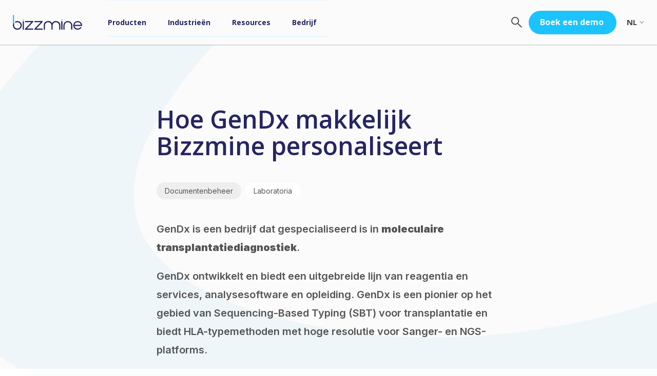

--- FILE ---
content_type: text/html; charset=UTF-8
request_url: https://www.bizzmine.com/nl/klantervaringen/gendx
body_size: 38065
content:
<!doctype html><html lang="nl"><head><script type="application/javascript" id="hs-cookie-banner-scan" data-hs-allowed="true" src="/_hcms/cookie-banner/auto-blocking.js?portalId=26631996&amp;domain=www.bizzmine.com"></script>
        <meta charset="utf-8">
        <title>Hoe GenDx makkelijk Bizzmine personaliseert</title>
        <link rel="shortcut icon" href="https://www.bizzmine.com/hubfs/Bizzmine%20%EF%BF%BD%20Visual%20Identity%20Final-04.svg">
        <meta name="description" content="Een duidelijk overzicht van de rollen en verantwoordelijkheden in een documentworkflow is essentieel binnen de moleculaire transplantatiediagnostiek">
        
        
        
        
        

        

        

        
        <meta name="viewport" content="width=device-width, initial-scale=1">

    
    <meta property="og:description" content="Een duidelijk overzicht van de rollen en verantwoordelijkheden in een documentworkflow is essentieel binnen de moleculaire transplantatiediagnostiek">
    <meta property="og:title" content="Hoe GenDx makkelijk Bizzmine personaliseert">
    <meta name="twitter:description" content="Een duidelijk overzicht van de rollen en verantwoordelijkheden in een documentworkflow is essentieel binnen de moleculaire transplantatiediagnostiek">
    <meta name="twitter:title" content="Hoe GenDx makkelijk Bizzmine personaliseert">

    

    
    <style>
a.cta_button{-moz-box-sizing:content-box !important;-webkit-box-sizing:content-box !important;box-sizing:content-box !important;vertical-align:middle}.hs-breadcrumb-menu{list-style-type:none;margin:0px 0px 0px 0px;padding:0px 0px 0px 0px}.hs-breadcrumb-menu-item{float:left;padding:10px 0px 10px 10px}.hs-breadcrumb-menu-divider:before{content:'›';padding-left:10px}.hs-featured-image-link{border:0}.hs-featured-image{float:right;margin:0 0 20px 20px;max-width:50%}@media (max-width: 568px){.hs-featured-image{float:none;margin:0;width:100%;max-width:100%}}.hs-screen-reader-text{clip:rect(1px, 1px, 1px, 1px);height:1px;overflow:hidden;position:absolute !important;width:1px}
</style>

<link rel="stylesheet" href="https://www.bizzmine.com/hubfs/hub_generated/template_assets/1/60569498047/1769693456071/template_main.min.css">
<link rel="stylesheet" href="https://www.bizzmine.com/hubfs/hub_generated/template_assets/1/60570893784/1769693456249/template_blog.min.css">
<link rel="stylesheet" href="https://www.bizzmine.com/hubfs/hub_generated/template_assets/1/60569665234/1769693456631/template_theme-overrides.css">
<link rel="stylesheet" href="https://www.bizzmine.com/hubfs/hub_generated/module_assets/1/116808295111/1744251833558/module_Header_Megamenu_V2.min.css">
<link rel="stylesheet" href="/hs/hsstatic/cos-LanguageSwitcher/static-1.336/sass/LanguageSwitcher.css">

<style>
    #hs_cos_wrapper_module_172855975833530 .header-main .header-outer .loop_1 .left { width:calc(100% - 285px); }

#hs_cos_wrapper_module_172855975833530 .header-main .header-outer .loop_2 .left { width:calc(100% - 285px); }

#hs_cos_wrapper_module_172855975833530 .header-main .header-outer .loop_3 .left { width:calc(100% - 285px); }

#hs_cos_wrapper_module_172855975833530 .header-main .header-outer .loop_4 .left { width:calc(100% - 285px); }

#hs_cos_wrapper_module_172855975833530 .header-main .header-outer .loop_5 .left { width:calc(100% - 285px); }

#hs_cos_wrapper_module_172855975833530 .header-main .megamenu-repeater .right .layout-3 .blue .title h6 { color:rgba(38,37,99,1.0); }

#hs_cos_wrapper_module_172855975833530 .header-main .megamenu-repeater .right .layout-3 .blue .description p { color:rgba(38,37,99,1.0); }

#hs_cos_wrapper_module_172855975833530 .header-main .header-outer .layout-3 .blue .button-content .button-box a { color:rgba(38,37,99,1.0); }

#hs_cos_wrapper_module_172855975833530 .header-main .megamenu-repeater .right .layout-3 .white .title h6 { color:#fff; }

#hs_cos_wrapper_module_172855975833530 .header-main .megamenu-repeater .right .layout-3 .white .description p { color:#fff; }

#hs_cos_wrapper_module_172855975833530 .header-main .header-outer .layout-3 .white .button-content .button-box a { color:#fff; }

#hs_cos_wrapper_module_172855975833530 .header-main .megamenu-repeater .right .layout-4 .blue .title h6 { color:rgba(38,37,99,1.0); }

#hs_cos_wrapper_module_172855975833530 .header-main .megamenu-repeater .right .layout-4 .blue .description p { color:rgba(38,37,99,1.0); }

#hs_cos_wrapper_module_172855975833530 .header-main .header-outer .layout-4 .blue .button-content .button-box a { color:rgba(38,37,99,1.0); }

#hs_cos_wrapper_module_172855975833530 .header-main .megamenu-repeater .right .layout-4 .white .title h6 { color:#fff; }

#hs_cos_wrapper_module_172855975833530 .header-main .megamenu-repeater .right .layout-4 .white .description p { color:#fff; }

#hs_cos_wrapper_module_172855975833530 .header-main .header-outer .layout-4 .white .button-content .button-box a { color:#fff; }

#hs_cos_wrapper_module_172855975833530 .header-main .header-outer span.headerLanguageText { color:rgba(71,71,70,1.0); }

#hs_cos_wrapper_module_172855975833530 .header-main .row-repeater .full-row .center-box-parent .box .text-content .title h6 { color:rgba(71,71,70,1.0); }

#hs_cos_wrapper_module_172855975833530 .header-main .row-repeater .full-row .center-box-parent .box .box-inner span {
  display:flex;
  height:15px;
  width:15px;
}

#hs_cos_wrapper_module_172855975833530 .header-main .row-repeater .full-row .center-box-parent .box .box-inner span svg {
  height:15px;
  width:15px;
  fill:rgba(71,71,70,1.0);
}

#hs_cos_wrapper_module_172855975833530 .header-main .row-repeater .full-row .center-box-parent .box .box-inner span svg:hover { fill:rgba(27,195,255,1.0); }

#hs_cos_wrapper_module_172855975833530 .header-main .megamenu-repeater.loop_1 .row-repeater .left_inner_repeater_1 .center-box-parent .box_repeater_2 .box-inner .text-content {
  padding-left:0px;
  width:calc(100% - 0px);
}

#hs_cos_wrapper_module_172855975833530 .header-main .megamenu-repeater.loop_1 .row-repeater .left_inner_repeater_1 .center-box-parent .box_repeater_3 .box-inner .text-content {
  padding-left:0px;
  width:calc(100% - 0px);
}

#hs_cos_wrapper_module_172855975833530 .header-main .megamenu-repeater.loop_1 .row-repeater .left_inner_repeater_1 .center-box-parent .box_repeater_4 .box-inner .text-content {
  padding-left:0px;
  width:calc(100% - 0px);
}

#hs_cos_wrapper_module_172855975833530 .header-main .megamenu-repeater.loop_1 .row-repeater .left_inner_repeater_2 .center-box-parent .box_repeater_1 .box-inner .text-content {
  padding-left:0px;
  width:calc(100% - 0px);
}

#hs_cos_wrapper_module_172855975833530 .header-main .megamenu-repeater.loop_1 .row-repeater .left_inner_repeater_2 .center-box-parent .box_repeater_2 .box-inner .text-content {
  padding-left:0px;
  width:calc(100% - 0px);
}

#hs_cos_wrapper_module_172855975833530 .header-main .megamenu-repeater.loop_1 .row-repeater .left_inner_repeater_2 .center-box-parent .box_repeater_3 .box-inner .text-content {
  padding-left:0px;
  width:calc(100% - 0px);
}

#hs_cos_wrapper_module_172855975833530 .header-main .megamenu-repeater.loop_1 .row-repeater .left_inner_repeater_2 .center-box-parent .box_repeater_4 .box-inner .text-content {
  padding-left:0px;
  width:calc(100% - 0px);
}

#hs_cos_wrapper_module_172855975833530 .header-main .megamenu-repeater.loop_1 .row-repeater .left_inner_repeater_2 .center-box-parent .box_repeater_5 .box-inner .text-content {
  padding-left:0px;
  width:calc(100% - 0px);
}

#hs_cos_wrapper_module_172855975833530 .header-main .megamenu-repeater.loop_1 .row-repeater .left_inner_repeater_2 .center-box-parent .box_repeater_6 .box-inner .text-content {
  padding-left:0px;
  width:calc(100% - 0px);
}

#hs_cos_wrapper_module_172855975833530 .header-main .megamenu-repeater .right .layout-1 { background-color:rgba(230,245,255,1.0); }

#hs_cos_wrapper_module_172855975833530 .header-main .megamenu-repeater .right .layout-1 .title h6 { color:rgba(38,37,99,1.0); }

#hs_cos_wrapper_module_172855975833530 .header-main .megamenu-repeater .right .layout-1 .description p { color:rgba(38,37,99,1.0); }

#hs_cos_wrapper_module_172855975833530 .header-main .header-outer .layout-1 .button-content .button-box a { color:rgba(38,37,99,1.0); }

#hs_cos_wrapper_module_172855975833530 .header-main .header-outer .layout-2 .layout2-inner .text-content { background-color:rgba(230,245,255,1.0); }

#hs_cos_wrapper_module_172855975833530 .header-main .header-outer .layout-2 .layout2-inner .text-content .title h6 { color:rgba(38,37,99,1.0); }

#hs_cos_wrapper_module_172855975833530 .header-main .header-outer .layout-2 .layout2-inner .text-content .description p { color:rgba(38,37,99,1.0); }

#hs_cos_wrapper_module_172855975833530 .header-main .header-outer .layout-2 .layout2-inner .text-content .button-content .button-box a { color:rgba(38,37,99,1.0); }

#hs_cos_wrapper_module_172855975833530 .header-main .header-outer .layout-2 .layout2-inner .text-content { background-color:rgba(38,37,99,1.0); }

#hs_cos_wrapper_module_172855975833530 .header-main .header-outer .layout-2 .layout2-inner .text-content .title h6 { color:#fff; }

#hs_cos_wrapper_module_172855975833530 .header-main .header-outer .layout-2 .layout2-inner .text-content .description p { color:#fff; }

#hs_cos_wrapper_module_172855975833530 .header-main .header-outer .layout-2 .layout2-inner .text-content .button-content .button-box a { color:#fff; }

#hs_cos_wrapper_module_172855975833530 .header-main .megamenu-repeater .right .layout-5 { background-color:rgba(230,245,255,1.0); }

#hs_cos_wrapper_module_172855975833530 .header-main .header-outer .layout-5 .layout5-inner .title h6 { color:rgba(38,37,99,1.0); }

#hs_cos_wrapper_module_172855975833530 .header-main .megamenu-repeater .right .layout-5 .description p { color:rgba(38,37,99,1.0); }

#hs_cos_wrapper_module_172855975833530 .header-main .megamenu-repeater .right .layout-5 .layout5-inner .button-content .button-box a { color:rgba(38,37,99,1.0); }

#hs_cos_wrapper_module_172855975833530 .header-main .megamenu-repeater .right .layout-6 .layout6-inner { background-color:rgba(230,245,255,1.0); }

#hs_cos_wrapper_module_172855975833530 .header-main .megamenu-repeater .right .layout-6 .title h6 { color:rgba(38,37,99,1.0); }

#hs_cos_wrapper_module_172855975833530 .header-main .megamenu-repeater .right .layout-6 .description p { color:rgba(38,37,99,1.0); }

#hs_cos_wrapper_module_172855975833530 .header-main .header-outer .megamenu-repeater .right .layout-6 .button-content .button-box a { color:rgba(38,37,99,1.0); }

@media (max-width:1084px) {
  #hs_cos_wrapper_module_172855975833530 .header-main .header-outer .menu-content ul li.hs-menu-depth-1>a { color:rgba(71,71,70,1.0); }
}

#hs_cos_wrapper_module_172855975833530 .header-main .header-outer>.right .button-content .button-box a:hover { background-color:rgba(38,37,99,1.0); }

#hs_cos_wrapper_module_172855975833530 .header-main .row-repeater .right-button-content .button-box a:hover { color:rgba(38,37,99,1.0); }

@media (min-width:1085px) {
  #hs_cos_wrapper_module_172855975833530 .header-main .header-outer .menu-content ul li.hs-menu-depth-1>a { color:rgba(38,37,99,1.0); }
}

#hs_cos_wrapper_module_172855975833530 .header-main .header-outer>.right .button-content .button-box a { background-color:rgba(27,195,255,1.0); }

#hs_cos_wrapper_module_172855975833530 .header-main .row-repeater .right-button-content .button-box a { color:rgba(27,195,255,1.0); }

#hs_cos_wrapper_module_172855975833530 .header-main .row-repeater .full-row .center-box-parent .box a.box-link:hover .text-content .title h6 { color:rgba(27,195,255,1.0); }

#hs_cos_wrapper_module_172855975833530 .header-main .row-repeater .full-row .center-box-parent .box a.box-link:hover .decription p { color:rgba(27,195,255,1.0); }

#hs_cos_wrapper_module_172855975833530 .header-main .row-repeater .full-row .center-box-parent .box a.box-link:hover .icon-content svg { fill:rgba(27,195,255,1.0); }

#hs_cos_wrapper_module_172855975833530 .header-main .row-repeater .full-row .center-box-parent .box a.box-link:hover .icon-content svg path {
  fill:rgba(27,195,255,1.0);
  color:rgba(27,195,255,1.0);
}

#hs_cos_wrapper_module_172855975833530 .header-main .row-repeater .full-row .center-box-parent .box a.box-link:hover .icon-content svg circle { fill:rgba(27,195,255,1.0); }

@media (min-width:1085px) {
  #hs_cos_wrapper_module_172855975833530 .header-main .header-outer .menu-content ul li.hs-menu-depth-1.ActivatedMenu:hover>a { color:rgba(27,195,255,1.0); }
}

@media (max-width:1084px) {
  #hs_cos_wrapper_module_172855975833530 .header-main .header-outer .menu-content ul li.hs-menu-depth-1.ActivatedMenu.active>a { color:#004E9A; }

  #hs_cos_wrapper_module_172855975833530 .header-main .row-repeater .full-row .center-box-parent .box a.box-link:hover .decription p { color:#004E9A; }

  #hs_cos_wrapper_module_172855975833530 .header-main .row-repeater .full-row .center-box-parent .box a.box-link:hover .text-content .title h6 { color:#004E9A; }

  #hs_cos_wrapper_module_172855975833530 .header-main .row-repeater .full-row .center-box-parent .box a.box-link:hover .icon-content svg circle { fill:#004E9A; }

  #hs_cos_wrapper_module_172855975833530 .header-main .row-repeater .full-row .center-box-parent .box a.box-link:hover .icon-content svg path {
    fill:#004E9A;
    color:#004E9A;
  }

  #hs_cos_wrapper_module_172855975833530 .header-main .row-repeater .full-row .center-box-parent .box a.box-link:hover .icon-content svg {
    fill:#004E9A;
    color:#004E9A;
  }
}

#hs_cos_wrapper_module_172855975833530 .header-main .header-outer .menu-content ul li.hs-menu-depth-1.ActivatedMenu span.hover_line { background-color:rgba(230,245,255,1.0); }

#hs_cos_wrapper_module_172855975833530 .header-main .menu-inner.submenu_main .hs-menu-wrapper.flyouts.hs-menu-flow-horizontal { border-top:1px solid rgba(230,245,255,1.0); }

@media (min-width:1085px) {
  #hs_cos_wrapper_module_172855975833530 .header-main .row-repeater .left-inner:not(:last-child) { border-bottom:1px solid rgba(230,245,255,1.0); }
}

@media (max-width:1084px) {
  #hs_cos_wrapper_module_172855975833530 .header-main .header-outer { border-bottom:2px solid rgba(230,245,255,1.0); }

  #hs_cos_wrapper_module_172855975833530 .header-main .submenu_main .right .search-content+.button-content .button-box a {
    background-color:rgba(27,195,255,1.0) !important;
    color:#fff;
    display:block;
    text-align:center;
  }
}

</style>


<style>
  #hs_cos_wrapper_module_16772373026518 .baseModuleStyle {
  position:relative;
  background-color:rgba(251,251,251,1.0);
}

#hs_cos_wrapper_module_16772373026518 .baseModuleParent {
  position:relative;
  z-index:5;
}

@media (max-width:991px) {
  #hs_cos_wrapper_module_16772373026518 .baseModuleStyle {}
}

@media (max-width:767px) {
  #hs_cos_wrapper_module_16772373026518 .baseModuleStyle {}
}

</style>


<style>
    #hs_cos_wrapper_module_167724141238911 .baseModuleStyle {
  position:relative;
  background-color:rgba(255,255,255,1.0);
}

#hs_cos_wrapper_module_167724141238911 .baseModuleParent {
  position:relative;
  z-index:5;
}

@media (max-width:991px) {
  #hs_cos_wrapper_module_167724141238911 .baseModuleStyle {}
}

@media (max-width:767px) {
  #hs_cos_wrapper_module_167724141238911 .baseModuleStyle {}
}

</style>


<style>
  #hs_cos_wrapper_module_167724190102618 .baseModuleStyle {
  position:relative;
  background-color:rgba(251,251,251,1.0);
}

#hs_cos_wrapper_module_167724190102618 .baseModuleParent {
  position:relative;
  z-index:5;
}

@media (max-width:991px) {
  #hs_cos_wrapper_module_167724190102618 .baseModuleStyle {}
}

@media (max-width:767px) {
  #hs_cos_wrapper_module_167724190102618 .baseModuleStyle {}
}

</style>


<style>
  #hs_cos_wrapper_module_167724416741926 .baseModuleStyle {
  position:relative;
  background-image:url('https://www.bizzmine.com/hubfs/Bizmine_2023/Images/Vector%20%286%29.svg');
  background-size:cover;
  background-position:center center;
}

#hs_cos_wrapper_module_167724416741926 .baseModuleOverlay {
  position:absolute;
  left:0;
  top:0;
  width:100%;
  height:100%;
  background-color:rgba(#null,0.0);
}

#hs_cos_wrapper_module_167724416741926 .baseModuleParent {
  position:relative;
  z-index:5;
}

@media (max-width:991px) {
  #hs_cos_wrapper_module_167724416741926 .baseModuleStyle {}
}

@media (max-width:767px) {
  #hs_cos_wrapper_module_167724416741926 .baseModuleStyle {}
}

</style>

<link rel="stylesheet" href="https://www.bizzmine.com/hubfs/hub_generated/module_assets/1/194948664513/1744251834798/module_footer-new-2024.min.css">

<style>
   .footer-new.module_167542313092233 { 
   background-color: #252563;
   opacity: calc(100 / 100);
   }
</style>

<style>
</style>

    <script type="application/ld+json">
{
  "mainEntityOfPage" : {
    "@type" : "WebPage",
    "@id" : "https://www.bizzmine.com/nl/klantervaringen/gendx"
  },
  "author" : {
    "name" : "BizzMine",
    "url" : "https://www.bizzmine.com/nl/klantervaringen/author/bizzmine",
    "@type" : "Person"
  },
  "headline" : "Hoe GenDx makkelijk Bizzmine personaliseert",
  "datePublished" : "2023-05-09T11:32:36.000Z",
  "dateModified" : "2024-06-03T13:10:50.252Z",
  "publisher" : {
    "name" : "Bizzmine",
    "logo" : {
      "url" : "https://www.bizzmine.com/hubfs/Bizzmine%20%EF%BF%BD%20Visual%20Identity%20Final-01.svg",
      "@type" : "ImageObject"
    },
    "@type" : "Organization"
  },
  "@context" : "https://schema.org",
  "@type" : "BlogPosting",
  "image" : [ "https://www.bizzmine.com/hubfs/Customer%20Experiences/GenDx_LibrX_MM.png" ]
}
</script>


    
<!--  Added by GoogleAnalytics4 integration -->
<script>
var _hsp = window._hsp = window._hsp || [];
window.dataLayer = window.dataLayer || [];
function gtag(){dataLayer.push(arguments);}

var useGoogleConsentModeV2 = true;
var waitForUpdateMillis = 1000;


if (!window._hsGoogleConsentRunOnce) {
  window._hsGoogleConsentRunOnce = true;

  gtag('consent', 'default', {
    'ad_storage': 'denied',
    'analytics_storage': 'denied',
    'ad_user_data': 'denied',
    'ad_personalization': 'denied',
    'wait_for_update': waitForUpdateMillis
  });

  if (useGoogleConsentModeV2) {
    _hsp.push(['useGoogleConsentModeV2'])
  } else {
    _hsp.push(['addPrivacyConsentListener', function(consent){
      var hasAnalyticsConsent = consent && (consent.allowed || (consent.categories && consent.categories.analytics));
      var hasAdsConsent = consent && (consent.allowed || (consent.categories && consent.categories.advertisement));

      gtag('consent', 'update', {
        'ad_storage': hasAdsConsent ? 'granted' : 'denied',
        'analytics_storage': hasAnalyticsConsent ? 'granted' : 'denied',
        'ad_user_data': hasAdsConsent ? 'granted' : 'denied',
        'ad_personalization': hasAdsConsent ? 'granted' : 'denied'
      });
    }]);
  }
}

gtag('js', new Date());
gtag('set', 'developer_id.dZTQ1Zm', true);
gtag('config', 'G-F2LWT0V10K');
</script>
<script async src="https://www.googletagmanager.com/gtag/js?id=G-F2LWT0V10K"></script>

<!-- /Added by GoogleAnalytics4 integration -->

<!--  Added by GoogleTagManager integration -->
<script>
var _hsp = window._hsp = window._hsp || [];
window.dataLayer = window.dataLayer || [];
function gtag(){dataLayer.push(arguments);}

var useGoogleConsentModeV2 = true;
var waitForUpdateMillis = 1000;



var hsLoadGtm = function loadGtm() {
    if(window._hsGtmLoadOnce) {
      return;
    }

    if (useGoogleConsentModeV2) {

      gtag('set','developer_id.dZTQ1Zm',true);

      gtag('consent', 'default', {
      'ad_storage': 'denied',
      'analytics_storage': 'denied',
      'ad_user_data': 'denied',
      'ad_personalization': 'denied',
      'wait_for_update': waitForUpdateMillis
      });

      _hsp.push(['useGoogleConsentModeV2'])
    }

    (function(w,d,s,l,i){w[l]=w[l]||[];w[l].push({'gtm.start':
    new Date().getTime(),event:'gtm.js'});var f=d.getElementsByTagName(s)[0],
    j=d.createElement(s),dl=l!='dataLayer'?'&l='+l:'';j.async=true;j.src=
    'https://www.googletagmanager.com/gtm.js?id='+i+dl;f.parentNode.insertBefore(j,f);
    })(window,document,'script','dataLayer','GTM-MNJGD78');

    window._hsGtmLoadOnce = true;
};

_hsp.push(['addPrivacyConsentListener', function(consent){
  if(consent.allowed || (consent.categories && consent.categories.analytics)){
    hsLoadGtm();
  }
}]);

</script>

<!-- /Added by GoogleTagManager integration -->


<style>
  
  a.normalcta.ico_wcta { display: flex; align-items: center; }
  a.normalcta svg { width: 14px; margin-top: 2px; }
  
</style>
<meta property="og:image" content="https://www.bizzmine.com/hubfs/Customer%20Experiences/GenDx_LibrX_MM.png">
<meta property="og:image:width" content="900">
<meta property="og:image:height" content="829">

<meta name="twitter:image" content="https://www.bizzmine.com/hubfs/Customer%20Experiences/GenDx_LibrX_MM.png">


<meta property="og:url" content="https://www.bizzmine.com/nl/klantervaringen/gendx">
<meta name="twitter:card" content="summary_large_image">

<link rel="canonical" href="https://www.bizzmine.com/nl/klantervaringen/gendx">

<meta property="og:type" content="article">
<link rel="alternate" type="application/rss+xml" href="https://www.bizzmine.com/nl/klantervaringen/rss.xml">
<meta name="twitter:domain" content="www.bizzmine.com">
<script src="//platform.linkedin.com/in.js" type="text/javascript">
    lang: nl_NL
</script>

<meta http-equiv="content-language" content="nl">
<link rel="alternate" hreflang="de" href="https://www.bizzmine.com/de/kundenerfahrungen/gendx">
<link rel="alternate" hreflang="en" href="https://www.bizzmine.com/en/customer-experiences/gendx">
<link rel="alternate" hreflang="fr" href="https://www.bizzmine.com/fr/expériences-clients/gendx">
<link rel="alternate" hreflang="it" href="https://www.bizzmine.com/it/esperienze/gendx">
<link rel="alternate" hreflang="lt" href="https://www.bizzmine.com/lt/klientų-patirtis/gendx">
<link rel="alternate" hreflang="nl" href="https://www.bizzmine.com/nl/klantervaringen/gendx">






    <meta name="generator" content="HubSpot"></head>
    <body>
<!--  Added by GoogleTagManager integration -->
<noscript><iframe src="https://www.googletagmanager.com/ns.html?id=GTM-MNJGD78" height="0" width="0" style="display:none;visibility:hidden"></iframe></noscript>

<!-- /Added by GoogleTagManager integration -->

        <div class="body-wrapper   hs-content-id-67727188187 hs-blog-post hs-blog-id-67642049006">
            
            <div data-global-resource-path="Bizzmine_Theme_Jan_2023/templates/partials/header-megamenu-v1.html"><div id="hs_cos_wrapper_module_172855975833530" class="hs_cos_wrapper hs_cos_wrapper_widget hs_cos_wrapper_type_module" style="" data-hs-cos-general-type="widget" data-hs-cos-type="module">








<div class="header-margin-box">
    <div class="header-main header" id="header-new">
        <div id="search-menu">
            <div class="wrapper">
                <form id="form" data-hs-do-not-collect="true" action="/hs-search-results">
                    
                    <input id="popup-search" type="text" name="term" autocomplete="off" aria-label="Search" placeholder="">

                    <button id="popup-search-button" type="submit" name="search"><i class="ion-ios-search-strong">
                        
                        
                        
                        
                        
                        
                        <img src="https://www.bizzmine.com/hubfs/Header%20Megamenu%20Img/Search-icon.svg" alt="Search-icon" loading="lazy" width="22" height="22" style="max-width: 100%; height: auto;">
                        
                        </i></button>

                    
                    <input type="hidden" name="type" value="SITE_PAGE">
                    
                    
                    
                    <input type="hidden" name="type" value="BLOG_POST">
                    <input type="hidden" name="type" value="LISTING_PAGE">
                    
                    

                    
                </form>
            </div>
            <ul class="hs-search-field__suggestions"></ul>
        </div>
        <div class="content-wrapper">
            <div class="header-outer d-flex">
                <div class="left">
                    <div class="left-inner d-flex flex-center">
                        <div class="logo-content">
                            <div class="logo-box">
                                
                                
                                <a href="https://www.bizzmine.com/nl/?hsLang=nl">
                                    

                                    <span id="hs_cos_wrapper_module_172855975833530_" class="hs_cos_wrapper hs_cos_wrapper_widget hs_cos_wrapper_type_logo" style="" data-hs-cos-general-type="widget" data-hs-cos-type="logo"></span></a><a href="//bizzmine.com?hsLang=nl" id="hs-link-module_172855975833530_" style="border-width:0px;border:0px;"><img src="https://www.bizzmine.com/hubfs/Header%20Megamenu%20Img/Bizzmine_Logo.svg" class="hs-image-widget " height="33" style="height: auto;width:148px;border-width:0px;border:0px;" width="148" alt="Bizzmine_Logo" title="Bizzmine_Logo" loading=""></a>
                                
                            </div>
                            <div class="mobile-logo-box">
                                
                                
                                <a href="https://www.bizzmine.com/nl/?hsLang=nl">
                                    
                                    
                                    
                                    
                                    
                                    
                                    <img src="https://www.bizzmine.com/hubfs/Header%20Megamenu%20Img/Bizzmine_Logo.svg" alt="Bizzmine_Logo" loading="lazy" width="148" height="33" style="max-width: 100%; height: auto;">
                                    
                                </a>
                            </div>
                        </div>
                        <div class="menu-content menu">
                            <div class="menu-inner submenu_main">
                                <span id="hs_cos_wrapper_module_172855975833530_" class="hs_cos_wrapper hs_cos_wrapper_widget hs_cos_wrapper_type_menu" style="" data-hs-cos-general-type="widget" data-hs-cos-type="menu"><div id="hs_menu_wrapper_module_172855975833530_" class="hs-menu-wrapper active-branch flyouts hs-menu-flow-horizontal" role="navigation" data-sitemap-name="default" data-menu-id="184793808073" aria-label="Navigation Menu">
 <ul role="menu">
  <li class="hs-menu-item hs-menu-depth-1" role="none"><a href="javascript:;" role="menuitem">Home</a></li>
  <li class="hs-menu-item hs-menu-depth-1" role="none"><a href="javascript:;" role="menuitem">Waarom Bizzmine</a></li>
  <li class="hs-menu-item hs-menu-depth-1" role="none"><a href="javascript:;" role="menuitem">Producten</a></li>
  <li class="hs-menu-item hs-menu-depth-1" role="none"><a href="javascript:;" role="menuitem">Industrieën</a></li>
  <li class="hs-menu-item hs-menu-depth-1" role="none"><a href="javascript:;" role="menuitem">Resources</a></li>
  <li class="hs-menu-item hs-menu-depth-1" role="none"><a href="javascript:;" role="menuitem">Bedrijf</a></li>
 </ul>
</div></span>
                            </div>
                        </div>
                    </div>
                </div>
                <div class="right">
                    <div class="right-inner d-flex flex-center">
                        <div class="search-content">
                            <div class="search-box">
                                <i class="ion-ios-search-strong" id="search-icon">
                                    
                                    
                                    
                                    
                                    
                                    
                                    <img src="https://www.bizzmine.com/hubfs/Header%20Megamenu%20Img/Search-icon.svg" alt="Search-icon" loading="lazy" width="22" height="22" style="max-width: 100%; height: auto;">
                                    
                                </i>
                            </div>
                        </div>
                        <div class="button-content">
                            <div class="button-box">
                                
                                
                                <a href="https://www.bizzmine.com/nl/request-demo?hsLang=nl">
                                    <div id="hs_cos_wrapper_module_172855975833530_" class="hs_cos_wrapper hs_cos_wrapper_widget hs_cos_wrapper_type_inline_text" style="" data-hs-cos-general-type="widget" data-hs-cos-type="inline_text" data-hs-cos-field="button_text">Boek een demo</div>
                                </a>
                            </div>
                        </div>
                        <div class="language-content">
                            <div class="language-box"> 
                                <div class="header-lan-switch">
                                    <div class="headerLanguageSwitcher">
                                        <div class="lang-box">
                                            <div class="defultLangText">
                                                <div class="header__language-switcher-label-current headerLanguageCurrent text langEnable"><span class="headerLanguageText">nl</span></div>
                                            </div> 
                                            <span id="hs_cos_wrapper_module_172855975833530_language_switcher" class="hs_cos_wrapper hs_cos_wrapper_widget hs_cos_wrapper_type_language_switcher" style="" data-hs-cos-general-type="widget" data-hs-cos-type="language_switcher"><div class="lang_switcher_class">
   <div class="globe_class" onclick="">
       <ul class="lang_list_class">
           <li>
               <a class="lang_switcher_link" data-language="nl" lang="nl" href="https://www.bizzmine.com/nl/klantervaringen/gendx">Nederlands</a>
           </li>
           <li>
               <a class="lang_switcher_link" data-language="de" lang="de" href="https://www.bizzmine.com/de/kundenerfahrungen/gendx">Deutsch</a>
           </li>
           <li>
               <a class="lang_switcher_link" data-language="en" lang="en" href="https://www.bizzmine.com/en/customer-experiences/gendx">English</a>
           </li>
           <li>
               <a class="lang_switcher_link" data-language="fr" lang="fr" href="https://www.bizzmine.com/fr/expériences-clients/gendx">Français</a>
           </li>
           <li>
               <a class="lang_switcher_link" data-language="it" lang="it" href="https://www.bizzmine.com/it/esperienze/gendx">Italiano</a>
           </li>
           <li>
               <a class="lang_switcher_link" data-language="lt" lang="lt" href="https://www.bizzmine.com/lt/klientų-patirtis/gendx">Lietuvių</a>
           </li>
       </ul>
   </div>
</div></span>
                                        </div>
                                    </div>
                                </div> 
                            </div> 
                        </div>
                    </div>
                </div>
            </div>
        </div>
    </div>

    <div class="megamenu-parent" style="display:none;">
        
        <div class="megamenu-repeater loop_1 d-flex" data-val="WaaromBizzmine">
            <div class="row-repeater d-flex w100">
                <div class="left">
                    
                    <div class="left-inner left_inner_repeater_1">
                        <div class="full-row d-flex">
                            <div class="left-text-parent w20">
                                <div class="text-content">
                                    
                                    <div class="heading">
                                        
                                        
                                        <a href="https://www.bizzmine.com/nl/request-demo?hsLang=nl">
                                            <h6>
                                                BIZZMINE PER USER
                                            </h6>
                                        </a>
                                    </div>
                                    
                                    
                                </div>
                            </div>
                            <div class="center-box-parent w60">
                                <div class="box-parent d-flex">
                                    
                                    <div class="box box_repeater_1 w33">
                                        
                                        
                                        <a href="https://www.bizzmine.com/en/customer-experiences/barsan?hsLang=nl" class="box-link">
                                            <div class="box-inner d-flex">
                                                
                                                
                                                <div class="icon-content">
                                                    <span id="hs_cos_wrapper_module_172855975833530_" class="hs_cos_wrapper hs_cos_wrapper_widget hs_cos_wrapper_type_icon" style="" data-hs-cos-general-type="widget" data-hs-cos-type="icon"><svg version="1.0" xmlns="http://www.w3.org/2000/svg" viewbox="0 0 512 512" aria-hidden="true"><g id="arrow-alt-circle-up1_layer"><path d="M256 504c137 0 248-111 248-248S393 8 256 8 8 119 8 256s111 248 248 248zm0-448c110.5 0 200 89.5 200 200s-89.5 200-200 200S56 366.5 56 256 145.5 56 256 56zm20 328h-40c-6.6 0-12-5.4-12-12V256h-67c-10.7 0-16-12.9-8.5-20.5l99-99c4.7-4.7 12.3-4.7 17 0l99 99c7.6 7.6 2.2 20.5-8.5 20.5h-67v116c0 6.6-5.4 12-12 12z" /></g></svg></span>
                                                </div>
                                                
                                                <div class="text-content">
                                                    
                                                    <div class="title">
                                                        <h6>
                                                            Quality Manager
                                                        </h6>
                                                    </div>
                                                    
                                                    
                                                    <div class="decription">
                                                        <p>Lorem Ipsum Dolor sit met, lorem isum</p>
                                                    </div>
                                                    
                                                </div>
                                            </div>
                                        </a>
                                    </div>    
                                    
                                    <div class="box box_repeater_2 w33">
                                        
                                        
                                        <a href="" class="box-link">
                                            <div class="box-inner d-flex">
                                                
                                                
                                                <div class="text-content">
                                                    
                                                    <div class="title">
                                                        <h6>
                                                            Safety Manager
                                                        </h6>
                                                    </div>
                                                    
                                                    
                                                    <div class="decription">
                                                        <p>Lorem Ipsum Dolor sit met, lorem isum</p>
                                                    </div>
                                                    
                                                </div>
                                            </div>
                                        </a>
                                    </div>    
                                    
                                    <div class="box box_repeater_3 w33">
                                        
                                        
                                        <a href="" class="box-link">
                                            <div class="box-inner d-flex">
                                                
                                                
                                                <div class="text-content">
                                                    
                                                    <div class="title">
                                                        <h6>
                                                            IT Manager
                                                        </h6>
                                                    </div>
                                                    
                                                    
                                                    <div class="decription">
                                                        <p>Lorem Ipsum Dolor sit met, lorem isum</p>
                                                    </div>
                                                    
                                                </div>
                                            </div>
                                        </a>
                                    </div>    
                                    
                                    <div class="box box_repeater_4 w33">
                                        
                                        
                                        <a href="" class="box-link">
                                            <div class="box-inner d-flex">
                                                
                                                
                                                <div class="text-content">
                                                    
                                                    <div class="title">
                                                        <h6>
                                                            End User
                                                        </h6>
                                                    </div>
                                                    
                                                    
                                                    <div class="decription">
                                                        <p>Lorem Ipsum Dolor sit met, lorem isum</p>
                                                    </div>
                                                    
                                                </div>
                                            </div>
                                        </a>
                                    </div>    
                                    
                                </div>
                            </div>
                            <div class="right-button-content w20">
                                <div class="button-box">
                                    
                                    
                                    <a href="">
                                        
                                    </a>
                                </div>
                            </div>
                        </div>
                    </div>
                    
                    <div class="left-inner left_inner_repeater_2">
                        <div class="full-row d-flex">
                            <div class="left-text-parent w20">
                                <div class="text-content">
                                    
                                    <div class="heading">
                                        
                                        
                                        <a href="https://www.bizzmine.com/nl/request-demo?hsLang=nl">
                                            <h6>
                                                SATISFIED CUSTOMERS
                                            </h6>
                                        </a>
                                    </div>
                                    
                                    
                                </div>
                            </div>
                            <div class="center-box-parent w60">
                                <div class="box-parent d-flex">
                                    
                                    <div class="box box_repeater_1 w33">
                                        
                                        
                                        <a href="" class="box-link">
                                            <div class="box-inner d-flex">
                                                
                                                
                                                <div class="text-content">
                                                    
                                                    <div class="title">
                                                        <h6>
                                                            Staxs
                                                        </h6>
                                                    </div>
                                                    
                                                    
                                                    <div class="decription">
                                                        <p>How compliance is ensured with BizzMine</p>
                                                    </div>
                                                    
                                                </div>
                                            </div>
                                        </a>
                                    </div>    
                                    
                                    <div class="box box_repeater_2 w33">
                                        
                                        
                                        <a href="" class="box-link">
                                            <div class="box-inner d-flex">
                                                
                                                
                                                <div class="text-content">
                                                    
                                                    <div class="title">
                                                        <h6>
                                                            Beaulieu
                                                        </h6>
                                                    </div>
                                                    
                                                    
                                                    <div class="decription">
                                                        <p>BizzMine, the QHSE backbone</p>
                                                    </div>
                                                    
                                                </div>
                                            </div>
                                        </a>
                                    </div>    
                                    
                                    <div class="box box_repeater_3 w33">
                                        
                                        
                                        <a href="" class="box-link">
                                            <div class="box-inner d-flex">
                                                
                                                
                                                <div class="text-content">
                                                    
                                                    <div class="title">
                                                        <h6>
                                                            H.Essers
                                                        </h6>
                                                    </div>
                                                    
                                                    
                                                    <div class="decription">
                                                        <p>BizzMine eQMS, a very intuitive tool</p>
                                                    </div>
                                                    
                                                </div>
                                            </div>
                                        </a>
                                    </div>    
                                    
                                    <div class="box box_repeater_4 w33">
                                        
                                        
                                        <a href="" class="box-link">
                                            <div class="box-inner d-flex">
                                                
                                                
                                                <div class="text-content">
                                                    
                                                    <div class="title">
                                                        <h6>
                                                            Carbogen AMCIS
                                                        </h6>
                                                    </div>
                                                    
                                                    
                                                    <div class="decription">
                                                        <p>Lorem Ipsum Dolor sit met, lorem isum</p>
                                                    </div>
                                                    
                                                </div>
                                            </div>
                                        </a>
                                    </div>    
                                    
                                    <div class="box box_repeater_5 w33">
                                        
                                        
                                        <a href="" class="box-link">
                                            <div class="box-inner d-flex">
                                                
                                                
                                                <div class="text-content">
                                                    
                                                    <div class="title">
                                                        <h6>
                                                            Limagrain
                                                        </h6>
                                                    </div>
                                                    
                                                    
                                                    <div class="decription">
                                                        <p>Lorem Ipsum Dolor sit met, lorem isum</p>
                                                    </div>
                                                    
                                                </div>
                                            </div>
                                        </a>
                                    </div>    
                                    
                                    <div class="box box_repeater_6 w33">
                                        
                                        
                                        <a href="" class="box-link">
                                            <div class="box-inner d-flex">
                                                
                                                
                                                <div class="text-content">
                                                    
                                                    <div class="title">
                                                        <h6>
                                                            Discover all stories
                                                        </h6>
                                                    </div>
                                                    
                                                    
                                                    <div class="decription">
                                                        <p>Lorem Ipsum Dolor sit met, lorem isum</p>
                                                    </div>
                                                    
                                                </div>
                                            </div>
                                        </a>
                                    </div>    
                                    
                                </div>
                            </div>
                            <div class="right-button-content w20">
                                <div class="button-box">
                                    
                                    
                                    <a href="">
                                        
                                    </a>
                                </div>
                            </div>
                        </div>
                    </div>
                    
                </div>
                
                <div class="right">
                    <div class="right-inner">
                        
                        <div class="layout-1">
                            <div class="layout1-inner">
                                
                                <div class="title">
                                    <h6>
                                        SPREADING THE QUALITYOF SECTOR LOREM IPSUM
                                    </h6>
                                </div>
                                
                                
                                <div class="description">
                                    <p>Lorem ipsum dolor sit amet, lorem veluta modemu sit meta lore quality management Dolor sit met, science lorem sector minus</p>
                                </div>
                                
                                
                                <div class="button-content">
                                    <div class="button-box">
                                        
                                        
                                        <a href="">
                                            LEARN MORE &gt;
                                        </a>
                                    </div>
                                </div>
                                
                            </div>
                        </div>
                        
                    </div>
                </div>
                
            </div>
        </div>
        
        <div class="megamenu-repeater loop_2 d-flex" data-val="Producten">
            <div class="row-repeater d-flex w100">
                <div class="left">
                    
                    <div class="left-inner left_inner_repeater_1">
                        <div class="full-row d-flex">
                            <div class="left-text-parent w20">
                                <div class="text-content">
                                    
                                    <div class="heading">
                                        
                                        
                                        <a href="https://www.bizzmine.com/nl/oplossingen/digital-qms?hsLang=nl">
                                            <h6>
                                                Bizzmine QHSE
                                            </h6>
                                        </a>
                                    </div>
                                    
                                    
                                    <div class="description">
                                        <p><span dir="ltr" role="presentation">QHSE-software voor mid-market tot grote ondernemingen, </span><span dir="ltr" role="presentation">sterk in </span><span dir="ltr" role="presentation">gereguleerde industrieën zoals </span><span dir="ltr" role="presentation">farma, logistiek, chemie,...</span></p>
                                    </div>
                                    
                                </div>
                            </div>
                            <div class="center-box-parent w60">
                                <div class="box-parent d-flex">
                                    
                                    <div class="box box_repeater_1 w33">
                                        
                                        
                                        <a href="https://www.bizzmine.com/nl/oplossingen/capa-management?hsLang=nl" class="box-link">
                                            <div class="box-inner d-flex">
                                                
                                                <div class="icon-content">
                                                    <svg xmlns="http://www.w3.org/2000/svg" id="Icon" viewbox="0 0 1080 1080"><defs><style>.cls-1{fill:#474746;}</style></defs><path class="cls-1" d="m545.21,749.03c-59.45,0-115.35-23.15-157.39-65.19s-65.19-97.94-65.19-157.39,23.15-115.35,65.19-157.39c42.04-42.04,97.94-65.19,157.39-65.19s115.35,23.15,157.39,65.19c42.04,42.04,65.19,97.94,65.19,157.39s-23.15,115.35-65.19,157.39c-42.04,42.04-97.94,65.19-157.39,65.19Zm0-370.17c-81.38,0-147.58,66.21-147.58,147.58s66.21,147.58,147.58,147.58,147.58-66.21,147.58-147.58-66.21-147.58-147.58-147.58Z" /><path class="cls-1" d="m545.21,643.71c-64.66,0-117.27-52.61-117.27-117.27s52.61-117.27,117.27-117.27,117.27,52.61,117.27,117.27-52.61,117.27-117.27,117.27Zm0-159.54c-23.31,0-42.27,18.96-42.27,42.27s18.96,42.27,42.27,42.27,42.27-18.96,42.27-42.27-18.96-42.27-42.27-42.27Z" /><circle class="cls-1" cx="540" cy="155.23" r="72.99" /><circle class="cls-1" cx="539.79" cy="892.98" r="72.99" /><circle class="cls-1" cx="805.89" cy="266.81" r="72.99" /><circle class="cls-1" cx="918.51" cy="534.79" r="72.99" /><circle class="cls-1" cx="812.15" cy="803.81" r="72.99" /><circle class="cls-1" cx="274.11" cy="266.81" r="72.99" /><circle class="cls-1" cx="161.49" cy="534.79" r="72.99" /><circle class="cls-1" cx="267.85" cy="803.81" r="72.99" /></svg>
                                                </div>
                                                
                                                
                                                <div class="text-content">
                                                    
                                                    <div class="title">
                                                        <h6>
                                                            CAPA Management
                                                        </h6>
                                                    </div>
                                                    
                                                    
                                                    <div class="decription">
                                                        <p><span>Verbeter continu de efficiëntie van je QMS</span></p>
                                                    </div>
                                                    
                                                </div>
                                            </div>
                                        </a>
                                    </div>    
                                    
                                    <div class="box box_repeater_2 w33">
                                        
                                        
                                        <a href="https://www.bizzmine.com/nl/oplossingen/documentenbeheer?hsLang=nl" class="box-link">
                                            <div class="box-inner d-flex">
                                                
                                                <div class="icon-content">
                                                    <svg xmlns="http://www.w3.org/2000/svg" id="Icon" viewbox="0 0 1080 1080"><defs><style>.cls-1{fill:#474746;}</style></defs><path class="cls-1" d="m863.47,182.76h-47.32v-46.27c0-16.81-13.68-30.49-30.49-30.49H246.16c-17.23,0-31.24,14.01-31.24,31.23v236.78c0,5.42,4.39,9.82,9.82,9.82s9.82-4.39,9.82-9.82v-236.78c0-6.39,5.2-11.6,11.6-11.6h539.5c5.99,0,10.86,4.87,10.86,10.86v46.27h-472.55c-17.22,0-31.23,14.01-31.23,31.23v662.96h-46.58c-6.4,0-11.6-5.2-11.6-11.6v-506.34c0-5.42-4.39-9.82-9.82-9.82s-9.82,4.39-9.82,9.82v506.34c0,17.23,14.01,31.24,31.24,31.24h46.58v45.53c0,17.22,14.01,31.23,31.23,31.23h380.46c1.09.4,2.21.66,3.34.66s2.22-.28,3.28-.66h.3l.07-.07c1.25-.5,2.41-1.23,3.38-2.23l176.37-180.99c.7-.72,1.27-1.54,1.71-2.41l1.07-1.09V213.26c0-16.81-13.68-30.49-30.49-30.49ZM312.38,942.12V213.99c0-6.39,5.2-11.6,11.59-11.6h539.5c5.99,0,10.86,4.87,10.86,10.86v560.12h-137.51c-21.11,0-38.35,17.17-38.4,38.29l-.43,142.05h-374.02c-6.39,0-11.59-5.2-11.59-11.59Zm405.29-3.31l.39-127.09c.04-10.32,8.45-18.71,18.77-18.71h123.37l-142.52,145.8Z" /><path class="cls-1" d="m707.77,996.5c-2.08,0-4.18-.22-6.28-.66h-377.52c-29.62,0-53.73-24.1-53.73-53.73v-23.03h-24.08c-29.63,0-53.74-24.11-53.74-53.74V137.23c0-29.63,24.11-53.73,53.74-53.73h539.5c29.22,0,52.99,23.77,52.99,52.99v23.77h24.82c29.22,0,52.99,23.77,52.99,52.99v582.46l-5.76,5.89c-1.02,1.48-2.17,2.87-3.42,4.15l-176.36,180.99c-1.75,1.79-3.67,3.35-5.76,4.67l-4.32,4.43h-6.83c-2.09.44-4.16.66-6.24.66Zm-372.9-65.29h340.68l.37-119.62c.09-33.48,27.41-60.72,60.9-60.72h115.01V224.9H334.88v706.31Zm405.67-115.71l-.21,67.92,66.4-67.92h-66.19Zm-483.48,38.95h13.18V213.99c0-29.63,24.1-53.73,53.73-53.73h450.05v-12.13H257.06v706.32Z" /><path class="cls-1" d="m384.88,695.38h420.02c5.42,0,9.82-4.39,9.82-9.82s-4.39-9.82-9.82-9.82h-420.02c-5.42,0-9.82,4.39-9.82,9.82s4.39,9.82,9.82,9.82Z" /><path class="cls-1" d="m804.89,717.88h-420.02c-17.82,0-32.32-14.5-32.32-32.32s14.5-32.32,32.32-32.32h420.02c17.82,0,32.32,14.5,32.32,32.32s-14.5,32.32-32.32,32.32Z" /><path class="cls-1" d="m384.88,564.59h420.02c5.42,0,9.82-4.39,9.82-9.82s-4.39-9.82-9.82-9.82h-420.02c-5.42,0-9.82,4.39-9.82,9.82s4.39,9.82,9.82,9.82Z" /><path class="cls-1" d="m804.89,587.09h-420.02c-17.82,0-32.32-14.5-32.32-32.32s14.5-32.32,32.32-32.32h420.02c17.82,0,32.32,14.5,32.32,32.32s-14.5,32.32-32.32,32.32Z" /><path class="cls-1" d="m384.88,415.25h420.02c5.42,0,9.82-4.39,9.82-9.82s-4.39-9.82-9.82-9.82h-420.02c-5.42,0-9.82,4.39-9.82,9.82s4.39,9.82,9.82,9.82Z" /><path class="cls-1" d="m804.89,437.75h-420.02c-17.82,0-32.32-14.5-32.32-32.32s14.5-32.32,32.32-32.32h420.02c17.82,0,32.32,14.5,32.32,32.32s-14.5,32.32-32.32,32.32Z" /><path class="cls-1" d="m384.88,293.91h261.34c5.42,0,9.82-4.39,9.82-9.82s-4.39-9.82-9.82-9.82h-261.34c-5.42,0-9.82,4.39-9.82,9.82s4.39,9.82,9.82,9.82Z" /><path class="cls-1" d="m646.22,316.41h-261.34c-17.82,0-32.32-14.5-32.32-32.32s14.5-32.32,32.32-32.32h261.34c17.82,0,32.32,14.5,32.32,32.32s-14.5,32.32-32.32,32.32Z" /></svg>
                                                </div>
                                                
                                                
                                                <div class="text-content">
                                                    
                                                    <div class="title">
                                                        <h6>
                                                            Document Control
                                                        </h6>
                                                    </div>
                                                    
                                                    
                                                    <div class="decription">
                                                        <p><span>Eenvoudig versiebeheer en distributie van documenten</span></p>
                                                    </div>
                                                    
                                                </div>
                                            </div>
                                        </a>
                                    </div>    
                                    
                                    <div class="box box_repeater_3 w33">
                                        
                                        
                                        <a href="https://www.bizzmine.com/nl/oplossingen/klachtenbeheer?hsLang=nl" class="box-link">
                                            <div class="box-inner d-flex">
                                                
                                                <div class="icon-content">
                                                    <svg xmlns="http://www.w3.org/2000/svg" id="Icon" viewbox="0 0 1080 1080"><defs><style>.cls-1,.cls-2{fill:#474746;}.cls-2{fill-rule:evenodd;}</style></defs><path class="cls-2" d="m271.85,753.72c8.64-17.65,50.6-103.2,56.25-119.18,6-15.99,8.65-27.64-8.66-39.28-17.3-11.65-56.25-45.26-67.57-55.26-11.65-10.31-12.98-20.29-4.33-37.93,8.66-17.32,26.62-73.57,85.88-140.14,45.6-51.59,102.18-86.88,119.49-96.87,17.32-9.98,26.63-.99,35.29,7.67,7.98,7.98,50.93,39.59,59.25,43.59,11.64,6,21.63,3.01,30.29-1.32,8.66-4.34,93.87-39.28,128.49-53.94,34.61-14.3,30.28-60.91,30.28-72.56s-4.33-30.63-21.62-46.6c-17.32-15.97-59.26-60.91-144.47-60.91-19.97,0-39.95,3.67-58.93,8.98-60.91,17.65-111.16,55.59-119.83,62.25-11.31,8.64-191.71,120.49-261.29,297.57-68.9,177.41-1.33,312.57,39.28,326.86,40.27,14.67,74.9,14.67,82.22,10.33,6.99-4.33,11.32-15.99,19.97-33.27Z" /><path class="cls-1" d="m697.63,878.6c-87.92,0-159.44-71.52-159.44-159.44s71.52-159.44,159.44-159.44,159.44,71.52,159.44,159.44-71.52,159.44-159.44,159.44Zm0-243.88c-46.56,0-84.44,37.88-84.44,84.44s37.88,84.44,84.44,84.44,84.44-37.88,84.44-84.44-37.88-84.44-84.44-84.44Z" /><circle class="cls-1" cx="693.99" cy="488.31" r="53.15" /><circle class="cls-1" cx="693.99" cy="945.85" r="53.15" /><circle class="cls-1" cx="853.45" cy="547.72" r="53.15" /><circle class="cls-1" cx="531.4" cy="547.72" r="53.15" /><circle class="cls-1" cx="924.32" cy="705.09" r="53.15" /><circle class="cls-1" cx="471.99" cy="705.09" r="53.15" /><circle class="cls-1" cx="864.91" cy="884.36" r="53.15" /><circle class="cls-1" cx="528.27" cy="884.36" r="53.15" /></svg>
                                                </div>
                                                
                                                
                                                <div class="text-content">
                                                    
                                                    <div class="title">
                                                        <h6>
                                                            Klachtenbeheer
                                                        </h6>
                                                    </div>
                                                    
                                                    
                                                    <div class="decription">
                                                        <p><span dir="ltr" role="presentation">Controleer klachten van klanten en leveranciers</span></p>
                                                    </div>
                                                    
                                                </div>
                                            </div>
                                        </a>
                                    </div>    
                                    
                                    <div class="box box_repeater_4 w33">
                                        
                                        
                                        <a href="https://www.bizzmine.com/nl/oplossingen/opleidingen-en-competenties?hsLang=nl" class="box-link">
                                            <div class="box-inner d-flex">
                                                
                                                <div class="icon-content">
                                                    <svg xmlns="http://www.w3.org/2000/svg" id="Icon" viewbox="0 0 1080 1080"><defs><style>.cls-1{fill:#474746;}</style></defs><path class="cls-1" d="m969,705.39H111c-20.71,0-37.5-16.79-37.5-37.5V121.11c0-20.71,16.79-37.5,37.5-37.5h858c20.71,0,37.5,16.79,37.5,37.5v546.78c0,20.71-16.79,37.5-37.5,37.5Zm-820.5-75h783V158.61H148.5v471.78Z" /><path class="cls-1" d="m540,995c-20.71,0-37.5-16.79-37.5-37.5v-289.5c0-20.71,16.79-37.5,37.5-37.5s37.5,16.79,37.5,37.5v289.5c0,20.71-16.79,37.5-37.5,37.5Z" /><path class="cls-1" d="m866.96,1007.5c-6.75,0-13.58-1.82-19.74-5.65l-328-203.65c-17.59-10.92-23-34.04-12.08-51.64,10.93-17.6,34.05-23,51.64-12.08l328,203.65c17.59,10.92,23,34.04,12.08,51.64-7.1,11.44-19.36,17.72-31.9,17.72Z" /><path class="cls-1" d="m202.49,1011.02c-12.54,0-24.79-6.29-31.89-17.72-10.92-17.6-5.52-40.71,12.08-51.64l328-203.64c17.6-10.92,40.71-5.52,51.64,12.08,10.92,17.6,5.52,40.71-12.08,51.64l-328,203.64c-6.16,3.82-12.99,5.65-19.75,5.65Z" /><path class="cls-1" d="m359.5,535c-91.81,0-166.5-74.69-166.5-166.5s74.69-166.5,166.5-166.5c20.71,0,37.5,16.79,37.5,37.5v91.5h91.5c20.71,0,37.5,16.79,37.5,37.5,0,91.81-74.69,166.5-166.5,166.5Zm-37.5-249.96c-31.81,14.35-54,46.36-54,83.46,0,50.45,41.05,91.5,91.5,91.5,37.1,0,69.11-22.19,83.46-54h-83.46c-20.71,0-37.5-16.79-37.5-37.5v-83.46Z" /><path class="cls-1" d="m852.5,350h-249c-20.71,0-37.5-16.79-37.5-37.5s16.79-37.5,37.5-37.5h249c20.71,0,37.5,16.79,37.5,37.5s-16.79,37.5-37.5,37.5Z" /><path class="cls-1" d="m852.5,439h-249c-20.71,0-37.5-16.79-37.5-37.5s16.79-37.5,37.5-37.5h249c20.71,0,37.5,16.79,37.5,37.5s-16.79,37.5-37.5,37.5Z" /><path class="cls-1" d="m852.5,528h-249c-20.71,0-37.5-16.79-37.5-37.5s16.79-37.5,37.5-37.5h249c20.71,0,37.5,16.79,37.5,37.5s-16.79,37.5-37.5,37.5Z" /></svg>
                                                </div>
                                                
                                                
                                                <div class="text-content">
                                                    
                                                    <div class="title">
                                                        <h6>
                                                            Beheer van Opleidingen
                                                        </h6>
                                                    </div>
                                                    
                                                    
                                                    <div class="decription">
                                                        <p><span dir="ltr" role="presentation">Beheer en controleer alle gegevens over training en competenties</span></p>
                                                    </div>
                                                    
                                                </div>
                                            </div>
                                        </a>
                                    </div>    
                                    
                                    <div class="box box_repeater_5 w33">
                                        
                                        
                                        <a href="https://www.bizzmine.com/nl/oplossingen/change-control?hsLang=nl" class="box-link">
                                            <div class="box-inner d-flex">
                                                
                                                <div class="icon-content">
                                                    <svg xmlns="http://www.w3.org/2000/svg" id="Icon" viewbox="0 0 1080 1080"><defs><style>.cls-1{fill:#474746;}</style></defs><path class="cls-1" d="m540,997c-89.82,0-176.77-26.05-251.44-75.33-72.75-48.02-130.03-115.32-165.65-194.63-8.48-18.89-.05-41.09,18.85-49.57,18.89-8.48,41.09-.05,49.57,18.85,29.78,66.31,77.69,122.59,138.54,162.76,62.37,41.17,135.03,62.93,210.12,62.93,79.25,0,155.25-24.04,219.78-69.51,63.15-44.5,110.83-106.06,137.9-178.03,7.29-19.39,28.92-29.19,48.3-21.9,19.38,7.29,29.19,28.92,21.9,48.3-16.12,42.86-38.59,82.99-66.79,119.29-27.92,35.94-60.93,67.45-98.11,93.65-77.24,54.43-168.18,83.21-262.98,83.21Z" /><path class="cls-1" d="m133.46,473.75c-3.06,0-6.17-.38-9.27-1.17-20.07-5.11-32.2-25.52-27.09-45.59,12.42-48.8,32.75-94.97,60.44-137.21,27.21-41.52,60.81-78.17,99.84-108.93,39.43-31.07,83.33-55.26,130.48-71.9,48.78-17.22,99.97-25.95,152.15-25.95,115.93,0,226.49,43.48,311.3,122.42,34.66,32.26,63.99,69.5,87.17,110.66,10.16,18.05,3.77,40.91-14.28,51.08-18.05,10.16-40.91,3.77-51.08-14.28-19.38-34.43-43.92-65.57-72.92-92.56-70.89-65.98-163.29-102.32-260.2-102.32-43.65,0-86.44,7.29-127.18,21.67-39.38,13.9-76.06,34.12-109.03,60.09-32.66,25.73-60.76,56.4-83.53,91.13-23.13,35.29-40.12,73.85-50.49,114.59-4.32,16.97-19.57,28.26-36.31,28.26Z" /><g id="WhyBM-Arrow"><path class="cls-1" d="m930.83,438.5c-5.05,0-10.18-1.02-15.1-3.19l-81.72-36c-18.95-8.35-27.55-30.48-19.2-49.44s30.48-27.55,49.43-19.2l81.72,36c18.95,8.35,27.55,30.48,19.2,49.44-6.18,14.04-19.93,22.39-34.34,22.39Z" /><path class="cls-1" d="m930.83,438.5c-5.05,0-10.18-1.02-15.1-3.19-18.95-8.35-27.55-30.48-19.2-49.44l36-81.72c8.35-18.95,30.48-27.55,49.43-19.2,18.95,8.35,27.55,30.48,19.2,49.44l-36,81.72c-6.18,14.04-19.93,22.39-34.34,22.39Z" /></g><g id="WhyBM-Arrow-2"><path class="cls-1" d="m220.48,722.55c-5.38,0-10.84-1.16-16.02-3.62l-80.71-38.21c-18.72-8.86-26.71-31.22-17.85-49.94,8.86-18.72,31.22-26.71,49.94-17.85l80.71,38.21c18.72,8.86,26.71,31.22,17.85,49.94-6.41,13.54-19.88,21.46-33.92,21.46Z" /><path class="cls-1" d="m101.56,765.04c-5.38,0-10.84-1.16-16.02-3.62-18.72-8.86-26.71-31.22-17.85-49.94l38.21-80.71c8.86-18.72,31.22-26.71,49.94-17.85,18.72,8.86,26.71,31.22,17.85,49.94l-38.21,80.71c-6.41,13.54-19.88,21.46-33.92,21.46Z" /></g></svg>
                                                </div>
                                                
                                                
                                                <div class="text-content">
                                                    
                                                    <div class="title">
                                                        <h6>
                                                            Change Control
                                                        </h6>
                                                    </div>
                                                    
                                                    
                                                    <div class="decription">
                                                        <p><span>Verminder risico's van verandering en verbeter de implementatie</span></p>
                                                    </div>
                                                    
                                                </div>
                                            </div>
                                        </a>
                                    </div>    
                                    
                                    <div class="box box_repeater_6 w33">
                                        
                                        
                                        <a href="https://www.bizzmine.com/nl/oplossingen/risicobeheer?hsLang=nl" class="box-link">
                                            <div class="box-inner d-flex">
                                                
                                                <div class="icon-content">
                                                    <svg xmlns="http://www.w3.org/2000/svg" id="Icon" viewbox="0 0 1080 1080"><defs><style>.cls-1{fill:#474746;}</style></defs><path class="cls-1" d="m920.27,990.29H175.26c-20.71,0-37.5-16.79-37.5-37.5V110.79c0-20.71,16.79-37.5,37.5-37.5h745.01c20.71,0,37.5,16.79,37.5,37.5v842c0,20.71-16.79,37.5-37.5,37.5Zm-707.51-75h670.01V148.29H212.76v767Z" /><circle class="cls-1" cx="384.26" cy="220.79" r="27.5" /><circle class="cls-1" cx="466.01" cy="220.79" r="27.5" /><circle class="cls-1" cx="547.76" cy="220.79" r="27.5" /><circle class="cls-1" cx="629.51" cy="220.79" r="27.5" /><circle class="cls-1" cx="711.26" cy="220.79" r="27.5" /><path class="cls-1" d="m744.76,419.79h-394c-20.71,0-37.5-16.79-37.5-37.5s16.79-37.5,37.5-37.5h394c20.71,0,37.5,16.79,37.5,37.5s-16.79,37.5-37.5,37.5Z" /><path class="cls-1" d="m745.26,547.96h-394c-20.71,0-37.5-16.79-37.5-37.5s16.79-37.5,37.5-37.5h394c20.71,0,37.5,16.79,37.5,37.5s-16.79,37.5-37.5,37.5Z" /><path class="cls-1" d="m745.26,676.12h-394c-20.71,0-37.5-16.79-37.5-37.5s16.79-37.5,37.5-37.5h394c20.71,0,37.5,16.79,37.5,37.5s-16.79,37.5-37.5,37.5Z" /><path class="cls-1" d="m745.26,804.29h-394c-20.71,0-37.5-16.79-37.5-37.5s16.79-37.5,37.5-37.5h394c20.71,0,37.5,16.79,37.5,37.5s-16.79,37.5-37.5,37.5Z" /></svg>
                                                </div>
                                                
                                                
                                                <div class="text-content">
                                                    
                                                    <div class="title">
                                                        <h6>
                                                            Risicobeheer
                                                        </h6>
                                                    </div>
                                                    
                                                    
                                                    <div class="decription">
                                                        <p><span>Identificeer, beoordeel en beperk risico's effectief</span></p>
                                                    </div>
                                                    
                                                </div>
                                            </div>
                                        </a>
                                    </div>    
                                    
                                    <div class="box box_repeater_7 w33">
                                        
                                        
                                        <a href="https://www.bizzmine.com/nl/oplossingen/incidentenbeheer?hsLang=nl" class="box-link">
                                            <div class="box-inner d-flex">
                                                
                                                <div class="icon-content">
                                                    <svg xmlns="http://www.w3.org/2000/svg" xmlns:xlink="http://www.w3.org/1999/xlink" id="Accidents_Incidents" data-name="Accidents&amp;Incidents" width="19.539" height="18.03" viewbox="0 0 19.539 18.03">  <defs>    <clippath id="clip-path">      <rect id="Rectangle_92" data-name="Rectangle 92" width="19.539" height="18.03" fill="none" />    </clippath>  </defs>  <g id="Group_120" data-name="Group 120" clip-path="url(#clip-path)">    <path id="Path_513" data-name="Path 513" d="M8.59,18.03a.73.73,0,0,1-.721-.615l-.8-5.006L4.3,12.834a.73.73,0,0,1-.791-.986l.779-2L.6,9.184A.73.73,0,0,1,.395,7.816l3-1.548L.529,2.56a.73.73,0,0,1,.914-1.094L6.135,3.893,7.5.46A.73.73,0,0,1,8.871.49L10.023,3.8,14.379,1.2a.73.73,0,0,1,1.059.88L13.862,6.362l4.055-.415A.73.73,0,0,1,18.492,7.2l-3.114,2.934L19.224,12.8a.73.73,0,0,1-.561,1.316l-4.228-.861L15,17.034a.73.73,0,0,1-1.315.534l-2.573-3.587L9.24,17.633a.73.73,0,0,1-.649.4m-.911-7.183a.73.73,0,0,1,.72.615l.561,3.518,1.4-2.73a.73.73,0,0,1,1.243-.092l1.5,2.1-.273-1.815a.73.73,0,0,1,.868-.824l1.762.359L13.8,10.826a.73.73,0,0,1-.085-1.132l2.2-2.076-3.076.315a.73.73,0,0,1-.76-.979l1.268-3.443L10,5.508a.73.73,0,0,1-1.063-.387l-.8-2.3L7.193,5.182a.73.73,0,0,1-1.014.378L3.7,4.276,5.081,6.07a.73.73,0,0,1-.243,1.095l-1.861.962,2.441.438a.73.73,0,0,1,.552.983L5.327,11.2l2.241-.343a.737.737,0,0,1,.111-.009" transform="translate(0 0)" fill="#474746" />  </g></svg>
                                                </div>
                                                
                                                
                                                <div class="text-content">
                                                    
                                                    <div class="title">
                                                        <h6>
                                                            Ongevallen en Incidenten
                                                        </h6>
                                                    </div>
                                                    
                                                    
                                                    <div class="decription">
                                                        <p><span dir="ltr" role="presentation">Werkplekincidenten bijhouden, rapporteren en analyseren</span></p>
                                                    </div>
                                                    
                                                </div>
                                            </div>
                                        </a>
                                    </div>    
                                    
                                    <div class="box box_repeater_8 w33">
                                        
                                        
                                        <a href="https://www.bizzmine.com/nl/oplossingen/werkvergunningen?hsLang=nl" class="box-link">
                                            <div class="box-inner d-flex">
                                                
                                                <div class="icon-content">
                                                    <svg xmlns="http://www.w3.org/2000/svg" id="Icon" viewbox="0 0 1080 1080"><defs><style>.cls-1{fill:#474746;}</style></defs><path class="cls-1" d="m533.05,519.8H178.09c-20.71,0-37.5-16.79-37.5-37.5V127.33c0-20.71,16.79-37.5,37.5-37.5h354.96c20.71,0,37.5,16.79,37.5,37.5v354.96c0,20.71-16.79,37.5-37.5,37.5Zm-317.46-75h279.96V164.83H215.59v279.96Z" /><path class="cls-1" d="m471.92,462.21c-9.6,0-19.19-3.66-26.52-10.98l-232.7-232.7c-14.64-14.64-14.64-38.39,0-53.03s38.39-14.64,53.03,0l232.7,232.7c14.64,14.64,14.64,38.39,0,53.03-7.32,7.32-16.92,10.98-26.52,10.98Z" /><path class="cls-1" d="m239.23,461.56c-9.6,0-19.19-3.66-26.52-10.98-14.64-14.64-14.64-38.39,0-53.03l232.7-232.7c14.64-14.64,38.39-14.64,53.03,0s14.64,38.39,0,53.03l-232.7,232.7c-7.32,7.32-16.92,10.98-26.52,10.98Z" /><path class="cls-1" d="m863.04,255.84h-242.77c-20.71,0-37.5-16.79-37.5-37.5s16.79-37.5,37.5-37.5h242.77c20.71,0,37.5,16.79,37.5,37.5s-16.79,37.5-37.5,37.5Z" /><path class="cls-1" d="m863.04,342.31h-242.77c-20.71,0-37.5-16.79-37.5-37.5s16.79-37.5,37.5-37.5h242.77c20.71,0,37.5,16.79,37.5,37.5s-16.79,37.5-37.5,37.5Z" /><path class="cls-1" d="m863.04,428.79h-242.77c-20.71,0-37.5-16.79-37.5-37.5s16.79-37.5,37.5-37.5h242.77c20.71,0,37.5,16.79,37.5,37.5s-16.79,37.5-37.5,37.5Z" /><path class="cls-1" d="m533.05,1004.79H178.09c-20.71,0-37.5-16.79-37.5-37.5v-354.96c0-20.71,16.79-37.5,37.5-37.5h354.96c20.71,0,37.5,16.79,37.5,37.5v354.96c0,20.71-16.79,37.5-37.5,37.5Zm-317.46-75h279.96v-279.96H215.59v279.96Z" /><path class="cls-1" d="m471.92,947.21c-9.6,0-19.19-3.66-26.52-10.98l-232.7-232.7c-14.64-14.64-14.64-38.39,0-53.03s38.39-14.64,53.03,0l232.7,232.7c14.64,14.64,14.64,38.39,0,53.03-7.32,7.32-16.92,10.98-26.52,10.98Z" /><path class="cls-1" d="m239.23,946.56c-9.6,0-19.19-3.66-26.52-10.98-14.64-14.64-14.64-38.39,0-53.03l232.7-232.7c14.64-14.64,38.39-14.64,53.03,0s14.64,38.39,0,53.03l-232.7,232.7c-7.32,7.32-16.92,10.98-26.52,10.98Z" /><path class="cls-1" d="m863.04,740.84h-242.77c-20.71,0-37.5-16.79-37.5-37.5s16.79-37.5,37.5-37.5h242.77c20.71,0,37.5,16.79,37.5,37.5s-16.79,37.5-37.5,37.5Z" /><path class="cls-1" d="m863.04,827.31h-242.77c-20.71,0-37.5-16.79-37.5-37.5s16.79-37.5,37.5-37.5h242.77c20.71,0,37.5,16.79,37.5,37.5s-16.79,37.5-37.5,37.5Z" /><path class="cls-1" d="m863.04,913.79h-242.77c-20.71,0-37.5-16.79-37.5-37.5s16.79-37.5,37.5-37.5h242.77c20.71,0,37.5,16.79,37.5,37.5s-16.79,37.5-37.5,37.5Z" /></svg>
                                                </div>
                                                
                                                
                                                <div class="text-content">
                                                    
                                                    <div class="title">
                                                        <h6>
                                                            Werkvergunningen
                                                        </h6>
                                                    </div>
                                                    
                                                    
                                                    <div class="decription">
                                                        <p><span dir="ltr" role="presentation">Processen voor werkvergunningen stroomlijnen en controleren</span></p>
                                                    </div>
                                                    
                                                </div>
                                            </div>
                                        </a>
                                    </div>    
                                    
                                    <div class="box box_repeater_9 w33">
                                        
                                        
                                        <a href="https://www.bizzmine.com/nl/oplossingen/sds-softwarebeheer?hsLang=nl" class="box-link">
                                            <div class="box-inner d-flex">
                                                
                                                <div class="icon-content">
                                                    <svg xmlns="http://www.w3.org/2000/svg" id="Icon" viewbox="0 0 1080 1080"><defs><style>.cls-1{fill:#474746;}</style></defs><path class="cls-1" d="m538.61,700.06c-97.62,0-177.03-79.42-177.03-177.03s79.42-177.03,177.03-177.03,177.03,79.42,177.03,177.03-79.42,177.03-177.03,177.03Zm0-279.06c-56.26,0-102.03,45.77-102.03,102.03s45.77,102.03,102.03,102.03,102.03-45.77,102.03-102.03-45.77-102.03-102.03-102.03Z" /><path class="cls-1" d="m867.76,661.6c-84.3,0-152.88-68.58-152.88-152.88s68.58-152.88,152.88-152.88,152.88,68.58,152.88,152.88-68.58,152.88-152.88,152.88Zm0-230.76c-42.94,0-77.88,34.94-77.88,77.88s34.94,77.88,77.88,77.88,77.88-34.94,77.88-77.88-34.94-77.88-77.88-77.88Z" /><path class="cls-1" d="m327.53,378.96c-84.3,0-152.88-68.58-152.88-152.88s68.58-152.88,152.88-152.88,152.88,68.58,152.88,152.88-68.58,152.88-152.88,152.88Zm0-230.76c-42.94,0-77.88,34.94-77.88,77.88s34.94,77.88,77.88,77.88,77.88-34.94,77.88-77.88-34.94-77.88-77.88-77.88Z" /><path class="cls-1" d="m372.25,987.18c-84.3,0-152.88-68.58-152.88-152.88s68.58-152.88,152.88-152.88,152.88,68.58,152.88,152.88-68.58,152.88-152.88,152.88Zm0-230.76c-42.94,0-77.88,34.94-77.88,77.88s34.94,77.88,77.88,77.88,77.88-34.94,77.88-77.88-34.94-77.88-77.88-77.88Z" /><path class="cls-1" d="m384.77,666.99c-77.41,0-140.38-62.97-140.38-140.38s62.97-140.38,140.38-140.38c13.81,0,25,11.19,25,25s-11.19,25-25,25c-49.84,0-90.38,40.54-90.38,90.38s40.54,90.38,90.38,90.38c13.81,0,25,11.19,25,25s-11.19,25-25,25Z" /><path class="cls-1" d="m614.03,804.35c-7.73,0-15.52-.64-23.3-1.93-36.99-6.14-69.38-26.33-91.19-56.83-8.03-11.23-5.44-26.85,5.79-34.88,11.23-8.03,26.85-5.44,34.88,5.79,28.99,40.54,85.55,49.93,126.09,20.94,40.54-28.99,49.93-85.55,20.94-126.09-8.03-11.23-5.44-26.85,5.79-34.88,11.23-8.03,26.85-5.44,34.88,5.79,45.03,62.96,30.43,150.82-32.53,195.85-24.08,17.22-52.33,26.23-81.36,26.23Z" /><path class="cls-1" d="m719.96,458.85c-3.13,0-6.31-.59-9.39-1.84-12.79-5.19-18.95-19.77-13.76-32.57,9.08-22.37,8.91-46.94-.49-69.17-9.4-22.24-26.89-39.49-49.26-48.57-46.17-18.75-98.99,3.57-117.74,49.75-5.19,12.79-19.77,18.95-32.57,13.76-12.79-5.19-18.95-19.77-13.76-32.57,29.12-71.72,111.15-106.38,182.88-77.27,34.74,14.1,61.92,40.89,76.51,75.44,14.59,34.54,14.86,72.7.76,107.44-3.94,9.71-13.3,15.6-23.17,15.6Z" /><path class="cls-1" d="m455.15,448.73c-11.45,0-22.75-5.22-30.11-15.11l-65.46-87.91c-12.37-16.61-8.93-40.1,7.68-52.47,16.61-12.37,40.1-8.93,52.47,7.68l65.46,87.91c12.37,16.61,8.93,40.1-7.68,52.47-6.72,5.01-14.58,7.42-22.37,7.42Z" /><path class="cls-1" d="m429.9,771.85c-5.65,0-11.38-1.28-16.78-3.98-18.51-9.28-26-31.81-16.72-50.33l43.95-87.68c9.28-18.51,31.81-26,50.33-16.72,18.51,9.28,26,31.81,16.72,50.33l-43.95,87.68c-6.58,13.12-19.81,20.7-33.55,20.7Z" /><path class="cls-1" d="m678.12,560.53c-19.91,0-36.5-15.67-37.43-35.76-.96-20.69,15.04-38.24,35.72-39.2l74.24-3.44c20.67-.94,38.24,15.04,39.2,35.72s-15.04,38.24-35.72,39.2l-74.24,3.44c-.59.03-1.18.04-1.77.04Z" /></svg>
                                                </div>
                                                
                                                
                                                <div class="text-content">
                                                    
                                                    <div class="title">
                                                        <h6>
                                                            Gevaarlijke stoffen
                                                        </h6>
                                                    </div>
                                                    
                                                    
                                                    <div class="decription">
                                                        <p>Beheer chemische veiligheidsgegevens &amp; SDS en de naleving ervan</p>
                                                    </div>
                                                    
                                                </div>
                                            </div>
                                        </a>
                                    </div>    
                                    
                                    <div class="box box_repeater_10 w33">
                                        
                                        
                                        <a href="https://www.bizzmine.com/nl/solutions/meeting-management?hsLang=nl" class="box-link">
                                            <div class="box-inner d-flex">
                                                
                                                
                                                <div class="icon-content">
                                                    <span id="hs_cos_wrapper_module_172855975833530_" class="hs_cos_wrapper hs_cos_wrapper_widget hs_cos_wrapper_type_icon" style="" data-hs-cos-general-type="widget" data-hs-cos-type="icon"><svg version="1.0" xmlns="http://www.w3.org/2000/svg" viewbox="0 0 448 512" aria-hidden="true"><g id="Calendar2_layer"><path d="M400 64h-48V12c0-6.6-5.4-12-12-12h-40c-6.6 0-12 5.4-12 12v52H160V12c0-6.6-5.4-12-12-12h-40c-6.6 0-12 5.4-12 12v52H48C21.5 64 0 85.5 0 112v352c0 26.5 21.5 48 48 48h352c26.5 0 48-21.5 48-48V112c0-26.5-21.5-48-48-48zm-6 400H54c-3.3 0-6-2.7-6-6V160h352v298c0 3.3-2.7 6-6 6z" /></g></svg></span>
                                                </div>
                                                
                                                <div class="text-content">
                                                    
                                                    <div class="title">
                                                        <h6>
                                                            Meeting Management
                                                        </h6>
                                                    </div>
                                                    
                                                    
                                                    <div class="decription">
                                                        <p>Leg je vergaderingen&nbsp;vast en beheer ze eenvoudig</p>
                                                    </div>
                                                    
                                                </div>
                                            </div>
                                        </a>
                                    </div>    
                                    
                                </div>
                            </div>
                            <div class="right-button-content w20">
                                <div class="button-box">
                                    
                                    
                                    <a href="https://www.bizzmine.com/nl/oplossingen/digital-qms?hsLang=nl#solutions">
                                        Zie alle oplossingen &gt; 
                                    </a>
                                </div>
                            </div>
                        </div>
                    </div>
                    
                    <div class="left-inner left_inner_repeater_2">
                        <div class="full-row d-flex">
                            <div class="left-text-parent w20">
                                <div class="text-content">
                                    
                                    <div class="heading">
                                        
                                        
                                        <a href="https://www.bizzmine.com/nl/digital-ehs?hsLang=nl">
                                            <h6>
                                                Bizzmine VARIO
                                            </h6>
                                        </a>
                                    </div>
                                    
                                    
                                    <div class="description">
                                        <p><span dir="ltr" role="presentation">HSE-managementsoftware voor Belgische KMO's in de bouwsector en de </span><span dir="ltr" role="presentation">publieke sector</span></p>
                                    </div>
                                    
                                </div>
                            </div>
                            <div class="center-box-parent w60">
                                <div class="box-parent d-flex">
                                    
                                    <div class="box box_repeater_1 w33">
                                        
                                        
                                        <a href="https://www.bizzmine.com/nl/digital-ehs?hsLang=nl#NLsolutionsHSE" class="box-link">
                                            <div class="box-inner d-flex">
                                                
                                                
                                                <div class="icon-content">
                                                    <span id="hs_cos_wrapper_module_172855975833530_" class="hs_cos_wrapper hs_cos_wrapper_widget hs_cos_wrapper_type_icon" style="" data-hs-cos-general-type="widget" data-hs-cos-type="icon"><svg version="1.0" xmlns="http://www.w3.org/2000/svg" viewbox="0 0 352 512" aria-hidden="true"><g id="Lightbulb3_layer"><path d="M176 80c-52.94 0-96 43.06-96 96 0 8.84 7.16 16 16 16s16-7.16 16-16c0-35.3 28.72-64 64-64 8.84 0 16-7.16 16-16s-7.16-16-16-16zM96.06 459.17c0 3.15.93 6.22 2.68 8.84l24.51 36.84c2.97 4.46 7.97 7.14 13.32 7.14h78.85c5.36 0 10.36-2.68 13.32-7.14l24.51-36.84c1.74-2.62 2.67-5.7 2.68-8.84l.05-43.18H96.02l.04 43.18zM176 0C73.72 0 0 82.97 0 176c0 44.37 16.45 84.85 43.56 115.78 16.64 18.99 42.74 58.8 52.42 92.16v.06h48v-.12c-.01-4.77-.72-9.51-2.15-14.07-5.59-17.81-22.82-64.77-62.17-109.67-20.54-23.43-31.52-53.15-31.61-84.14-.2-73.64 59.67-128 127.95-128 70.58 0 128 57.42 128 128 0 30.97-11.24 60.85-31.65 84.14-39.11 44.61-56.42 91.47-62.1 109.46a47.507 47.507 0 0 0-2.22 14.3v.1h48v-.05c9.68-33.37 35.78-73.18 52.42-92.16C335.55 260.85 352 220.37 352 176 352 78.8 273.2 0 176 0z" /></g></svg></span>
                                                </div>
                                                
                                                <div class="text-content">
                                                    
                                                    <div class="title">
                                                        <h6>
                                                            HSE Oplossingen
                                                        </h6>
                                                    </div>
                                                    
                                                    
                                                    <div class="decription">
                                                        <p><span>Verhoog de efficiëntie van je dagelijkse HSE management</span></p>
                                                    </div>
                                                    
                                                </div>
                                            </div>
                                        </a>
                                    </div>    
                                    
                                    <div class="box box_repeater_2 w33">
                                        
                                        
                                        <a href="https://www.bizzmine.com/nl/certificaten/vca?hsLang=nl" class="box-link">
                                            <div class="box-inner d-flex">
                                                
                                                <div class="icon-content">
                                                    <svg xmlns="http://www.w3.org/2000/svg" id="Icon" viewbox="0 0 1080 1080"><defs><style>.cls-1{fill:#474746;}</style></defs><path class="cls-1" d="m517.82,798.78c-31.12,0-57.1-20.28-64.65-50.47l-5.88-23.49c-.79-3.13-3-4.34-4.73-4.81-1.73-.46-4.25-.53-6.5,1.8l-16.83,17.4c-21.64,22.36-54.28,26.93-81.23,11.38-26.95-15.56-39.31-46.11-30.76-76.03l6.65-23.28c.89-3.11-.43-5.27-1.69-6.53-1.26-1.26-3.42-2.58-6.53-1.69l-23.28,6.65c-6.32,1.8-12.67,2.68-18.89,2.68-23.26,0-44.87-12.18-57.14-33.44-15.56-26.95-10.99-59.59,11.38-81.22l17.4-16.83c2.32-2.25,2.26-4.77,1.8-6.5s-1.67-3.94-4.81-4.73l-23.49-5.88c-30.18-7.56-50.46-33.54-50.46-64.65s20.28-57.1,50.46-64.65l23.48-5.88c3.14-.78,4.35-3,4.81-4.73.46-1.72.52-4.25-1.8-6.5l-17.4-16.83c-22.36-21.64-26.94-54.28-11.38-81.22,15.56-26.95,46.11-39.31,76.03-30.76l23.28,6.65c3.11.89,5.27-.43,6.53-1.69s2.58-3.42,1.69-6.53l-6.65-23.28c-8.55-29.92,3.81-60.47,30.76-76.03,26.95-15.56,59.59-10.99,81.23,11.38l16.83,17.4c2.25,2.32,4.78,2.26,6.5,1.8,1.72-.46,3.94-1.67,4.73-4.81l5.88-23.48c7.56-30.19,33.54-50.47,64.65-50.47s57.1,20.28,64.65,50.47l5.88,23.48c.79,3.14,3,4.35,4.73,4.81,1.72.46,4.25.53,6.5-1.8l16.83-17.4c21.64-22.36,54.28-26.94,81.22-11.38,26.95,15.56,39.31,46.11,30.76,76.03l-6.65,23.28c-.89,3.11.43,5.27,1.69,6.53s3.42,2.58,6.53,1.69l23.28-6.65c29.92-8.55,60.47,3.81,76.03,30.76,15.56,26.95,10.99,59.59-11.38,81.22l-17.4,16.83c-2.32,2.25-2.26,4.77-1.8,6.5.46,1.72,1.67,3.94,4.81,4.73l23.48,5.88c30.18,7.55,50.47,33.54,50.47,64.65s-20.28,57.1-50.47,64.65l-23.48,5.88c-3.14.79-4.34,3-4.81,4.73s-.53,4.25,1.8,6.5l17.4,16.83c22.36,21.64,26.94,54.28,11.38,81.22-15.56,26.95-46.12,39.31-76.03,30.76l-23.28-6.65c-3.11-.89-5.27.43-6.53,1.69s-2.58,3.42-1.69,6.53l6.65,23.28c8.55,29.92-3.81,60.47-30.76,76.03-26.95,15.56-59.59,10.99-81.22-11.38l-16.83-17.4c-2.25-2.33-4.78-2.26-6.5-1.8-1.72.46-3.94,1.67-4.73,4.81l-5.88,23.48c-7.56,30.19-33.54,50.47-64.65,50.47Zm-76.96-138.98c5.75,0,11.53.74,17.23,2.27,23.37,6.26,41.53,24.73,47.4,48.19l5.88,23.49c.34,1.38,1.26,5.03,6.45,5.03s6.1-3.66,6.45-5.03l5.88-23.48c5.87-23.47,24.04-41.93,47.4-48.19,23.36-6.26,48.33.65,65.15,18.04l16.83,17.4c.98,1.02,3.6,3.73,8.1,1.13,4.49-2.59,3.46-6.22,3.07-7.58l-6.65-23.28c-6.65-23.26-.15-48.33,16.96-65.44,17.11-17.11,42.18-23.6,65.44-16.96l23.28,6.65c1.36.39,4.99,1.43,7.58-3.07,2.59-4.49-.12-7.11-1.13-8.1l-17.4-16.83c-17.39-16.82-24.3-41.78-18.04-65.15,6.26-23.37,24.73-41.53,48.19-47.4l23.48-5.88c1.38-.34,5.03-1.26,5.03-6.45s-3.66-6.1-5.03-6.45l-23.48-5.88c-23.47-5.87-41.93-24.04-48.19-47.4s.65-48.33,18.04-65.15l17.4-16.83c1.02-.99,3.73-3.61,1.13-8.1-2.6-4.5-6.22-3.46-7.58-3.07l-23.28,6.65c-23.26,6.65-48.33.15-65.44-16.96-17.11-17.11-23.6-42.18-16.96-65.44l6.65-23.28c.39-1.36,1.43-4.99-3.07-7.58-4.5-2.59-7.11.11-8.1,1.13l-16.83,17.4c-16.82,17.39-41.79,24.3-65.15,18.04-23.37-6.26-41.53-24.73-47.4-48.19l-5.88-23.48c-.34-1.38-1.26-5.03-6.45-5.03s-6.1,3.66-6.45,5.03l-5.88,23.48c-5.87,23.47-24.04,41.94-47.4,48.2-23.37,6.26-48.33-.65-65.15-18.04l-16.83-17.4c-.99-1.02-3.61-3.73-8.1-1.13-4.49,2.59-3.46,6.22-3.07,7.58l6.65,23.28c6.65,23.26.15,48.33-16.96,65.44-17.1,17.11-42.18,23.6-65.44,16.96l-23.28-6.65c-1.37-.39-4.99-1.43-7.58,3.07-2.59,4.49.11,7.11,1.13,8.1l17.4,16.83c17.39,16.82,24.3,41.78,18.04,65.15-6.26,23.37-24.73,41.53-48.2,47.4l-23.48,5.88c-1.38.34-5.03,1.26-5.03,6.45s3.66,6.1,5.03,6.45l23.48,5.88c23.47,5.87,41.93,24.04,48.19,47.4,6.26,23.37-.65,48.33-18.04,65.15l-17.4,16.83c-1.02.99-3.73,3.61-1.13,8.1,2.59,4.49,6.22,3.46,7.58,3.07l23.28-6.65c23.25-6.64,48.33-.15,65.44,16.96,17.11,17.1,23.6,42.18,16.96,65.44l-6.65,23.28c-.39,1.36-1.43,4.99,3.07,7.58,4.49,2.59,7.12-.12,8.1-1.13l16.83-17.4c12.72-13.15,30.1-20.31,47.92-20.31Z" /><path class="cls-1" d="m215.75,1002.18c-1.61,0-3.23-.13-4.85-.39-11.98-1.96-21.59-10.94-24.37-22.75l-21.36-90.96-82.38,19.35c-12,2.82-24.5-1.99-31.52-12.12-7.02-10.13-7.12-23.53-.27-33.77l172.97-258.33c9.22-13.77,27.85-17.45,41.62-8.24,13.77,9.22,17.46,27.85,8.24,41.62l-130.57,195,37.4-8.78c7.75-1.82,15.9-.49,22.66,3.7,6.76,4.19,11.58,10.9,13.4,18.64l11.66,49.66,109.62-176.92c8.73-14.08,27.22-18.43,41.3-9.7,14.08,8.73,18.43,27.22,9.7,41.3l-147.77,238.48c-5.53,8.92-15.23,14.2-25.5,14.2Z" /><path class="cls-1" d="m823.24,1011c-10.27,0-19.97-5.28-25.5-14.2l-147.77-238.48c-8.73-14.08-4.38-32.58,9.7-41.3,14.08-8.73,32.58-4.38,41.3,9.7l109.62,176.92,11.66-49.66c1.82-7.75,6.64-14.45,13.4-18.64,6.76-4.19,14.91-5.52,22.66-3.7l37.4,8.78-130.57-195.01c-9.22-13.77-5.53-32.4,8.24-41.62,13.77-9.22,32.4-5.53,41.62,8.24l172.97,258.33c6.86,10.24,6.75,23.64-.27,33.77-7.02,10.13-19.52,14.94-31.52,12.12l-82.38-19.35-21.36,90.96c-2.77,11.81-12.39,20.79-24.37,22.75-1.62.26-3.24.39-4.85.39Z" /></svg>
                                                </div>
                                                
                                                
                                                <div class="text-content">
                                                    
                                                    <div class="title">
                                                        <h6>
                                                            VCA Certificering
                                                        </h6>
                                                    </div>
                                                    
                                                    
                                                    <div class="decription">
                                                        <p><span dir="ltr" role="presentation">Ervoor zorgen dat de veiligheids- en gezondheidsnormen worden </span><span dir="ltr" role="presentation">nageleefd</span></p>
                                                    </div>
                                                    
                                                </div>
                                            </div>
                                        </a>
                                    </div>    
                                    
                                </div>
                            </div>
                            <div class="right-button-content w20">
                                <div class="button-box">
                                    
                                    
                                    <a href="https://www.bizzmine.com/nl/digital-ehs?hsLang=nl#oplossingen">
                                        Zie alle oplossingen &gt; 
                                    </a>
                                </div>
                            </div>
                        </div>
                    </div>
                    
                    <div class="left-inner left_inner_repeater_3">
                        <div class="full-row d-flex">
                            <div class="left-text-parent w20">
                                <div class="text-content">
                                    
                                    <div class="heading">
                                        
                                        
                                        <a href="https://www.bizzmine.com/nl/oplossingen/inception?hsLang=nl">
                                            <h6>
                                                Bizzmine Inception
                                            </h6>
                                        </a>
                                    </div>
                                    
                                    
                                    <div class="description">
                                        <p><span>QMS-software voor KMO's in Care &amp; Cure en AEO</span></p>
                                    </div>
                                    
                                </div>
                            </div>
                            <div class="center-box-parent w60">
                                <div class="box-parent d-flex">
                                    
                                    <div class="box box_repeater_1 w33">
                                        
                                        
                                        <a href="https://www.bizzmine.com/nl/oplossingen/inception?hsLang=nl" class="box-link">
                                            <div class="box-inner d-flex">
                                                
                                                <div class="icon-content">
                                                    <svg xmlns="http://www.w3.org/2000/svg" width="15" height="15" viewbox="0 0 15 15" fill="none"><path d="M11.5415 11.5175C11.4046 11.5175 11.2781 11.4526 11.2022 11.3305C11.1699 11.2956 10.9833 11.111 10.4993 10.9247C9.58782 10.5737 8.36315 10.4939 7.49621 10.4888C6.58247 10.4836 5.30046 10.56 4.38268 10.9551C3.95022 11.1412 3.79144 11.3201 3.79032 11.3217C3.68608 11.4738 3.49487 11.5404 3.31859 11.4857C3.14241 11.4311 3.02235 11.268 3.02246 11.0835L3.02403 8.14956C3.02403 8.14867 3.02403 8.14788 3.02403 8.14698C3.02695 7.71553 3.03088 7.695 3.03884 7.65393C3.10258 7.32492 3.3325 7.05562 3.7221 6.85341C3.97098 6.72426 4.30055 6.61182 4.70148 6.51936C5.46844 6.34252 6.46465 6.24512 7.50653 6.24512C8.54841 6.24512 9.59904 6.34824 10.3708 6.53552C10.7787 6.63449 11.1087 6.75512 11.3514 6.89437C11.8386 7.17378 11.9581 7.52758 11.9726 7.77534H11.9719C11.9746 7.85512 11.9735 8.13666 11.9692 9.4474C11.9664 10.2663 11.9634 11.0835 11.9634 11.0835C11.9628 11.2726 11.8446 11.4513 11.6622 11.5011C11.6219 11.5121 11.5814 11.5175 11.5418 11.5175H11.5415ZM7.40363 9.64702C7.43595 9.64702 7.46849 9.64702 7.50114 9.64736C8.94451 9.65589 10.1013 9.84014 10.9393 10.1949C11.0052 10.2229 11.0669 10.2509 11.1246 10.279C11.1285 9.16867 11.1324 7.95948 11.132 7.81921C11.1244 7.76434 11.0507 7.69208 10.9328 7.62453C10.8134 7.55608 10.5845 7.45341 10.1724 7.35354C9.4636 7.18163 8.51688 7.08692 7.50653 7.08692C6.49618 7.08692 5.59737 7.17669 4.89055 7.33962C4.56323 7.41514 4.29325 7.50536 4.10979 7.60063C3.97895 7.66852 3.89322 7.7391 3.86999 7.79722C3.8682 7.86466 3.8664 8.02007 3.8655 8.15147L3.86438 10.2678C3.92217 10.2392 3.98389 10.2107 4.04987 10.1823C4.87495 9.82712 6.0029 9.64725 7.40363 9.64725V9.64702ZM11.1361 7.8604C11.1361 7.8604 11.1361 7.86118 11.1362 7.86152C11.1362 7.86118 11.1362 7.86073 11.1361 7.8604ZM11.1361 7.85995V7.8604C11.1361 7.8604 11.1361 7.86006 11.1361 7.85995ZM11.1361 7.8595C11.1361 7.8595 11.1361 7.8595 11.1361 7.85961C11.1361 7.85961 11.1361 7.85961 11.1361 7.8595ZM11.1326 7.82438C11.1326 7.82438 11.1326 7.82527 11.1326 7.82561C11.1326 7.82527 11.1326 7.82483 11.1326 7.82449C11.1326 7.82449 11.1326 7.82438 11.1326 7.82426V7.82438Z" fill="#474746" /><path d="M1.79854 10.6236C1.79854 10.6236 1.79854 10.6226 1.79876 10.6223C1.90907 10.5389 1.98245 10.3907 1.98245 10.2214C1.98245 10.0394 1.8974 9.88144 1.77284 9.80266L1.77239 9.80177V7.77344C1.77239 7.77344 1.77206 7.77288 1.77183 7.77254L1.415 7.59839L1.41388 7.59929V9.80188C1.41388 9.80188 1.41354 9.80244 1.41343 9.80278C1.28888 9.88155 1.20382 10.0394 1.20382 10.2215C1.20382 10.3907 1.27721 10.5389 1.38729 10.6223L1.38785 10.6238L1.12516 12.0729C1.09587 12.2346 1.19787 12.3874 1.33432 12.3863C1.46381 12.3853 1.59185 12.3843 1.59185 12.3843C1.59185 12.3843 1.74187 12.3846 1.8873 12.3849C2.02532 12.3851 2.12698 12.2282 2.09399 12.0656C1.99109 11.5575 1.79832 10.6238 1.79832 10.6238L1.79854 10.6236Z" fill="#474746" /><path d="M11.9717 8.37391C11.8839 8.37391 11.7986 8.35057 11.7244 8.30434C11.594 8.22287 11.5154 8.08283 11.5129 7.92843C11.511 7.89398 11.4993 7.78704 11.4924 7.75012C11.4819 7.71366 11.3826 7.39307 11.0943 7.22778C10.8927 7.11209 10.6076 7.00919 10.2467 6.92178C9.51408 6.74404 8.54098 6.64619 7.50651 6.64619C6.47203 6.64619 5.54955 6.73877 4.81995 6.90697C4.46121 6.98978 4.17227 7.08729 3.96097 7.19692C3.61031 7.37904 3.52851 7.57148 3.49844 7.72028C3.49384 7.76011 3.48789 7.88669 3.48755 7.92181C3.48755 8.07834 3.40845 8.22164 3.27604 8.30445C3.13588 8.39197 2.9559 8.39725 2.79454 8.31859L0.27338 7.08819C0.110337 7.00863 0.00833682 6.8576 0.000482042 6.68412C-0.00737274 6.5103 0.0811618 6.35029 0.237135 6.25603L7.19782 2.04767C7.37859 1.93837 7.62152 1.93837 7.8023 2.04767L14.763 6.25603C14.9189 6.35029 15.0074 6.5103 14.9995 6.68412C14.9918 6.8576 14.8898 7.00863 14.7266 7.08819L12.2055 8.31859C12.1295 8.35562 12.0494 8.37413 11.9713 8.37413L11.9717 8.37391ZM11.5129 7.9208C11.5129 7.92226 11.5129 7.92394 11.5129 7.92573C11.5129 7.92405 11.5129 7.92237 11.5129 7.9208ZM2.64642 7.90587C2.6462 7.91081 2.64608 7.91586 2.64608 7.9208C2.64608 7.92046 2.64608 7.91508 2.64642 7.90587ZM12.3544 7.91272C12.3544 7.9153 12.3544 7.91788 12.3544 7.92012C12.3544 7.91766 12.3544 7.91519 12.3544 7.91272ZM7.50651 5.8045C8.60584 5.8045 9.6494 5.91076 10.445 6.10376C10.8829 6.20991 11.2424 6.34244 11.513 6.49762C11.9437 6.7446 12.1542 7.12892 12.2474 7.36154L13.7514 6.62756L7.50022 2.84807L1.24894 6.62756L2.72968 7.3502C2.86332 6.97362 3.14621 6.67144 3.57328 6.44982C3.8473 6.30765 4.20313 6.18545 4.63087 6.08682C5.42073 5.90481 6.44196 5.8045 7.50651 5.8045ZM14.327 6.97564C14.327 6.97564 14.3275 6.97587 14.3277 6.97609L14.327 6.97564Z" fill="#474746" /><path d="M7.50021 13.0342C6.39056 13.0342 5.32881 12.8993 4.51046 12.6545C4.00304 12.5025 3.61445 12.3177 3.35547 12.1052C3.17582 11.9577 3.14979 11.6926 3.29723 11.5129C3.44468 11.3333 3.70983 11.3071 3.88948 11.4547C3.98643 11.5342 4.22735 11.6912 4.75183 11.8482C5.49388 12.0703 6.47 12.1927 7.50021 12.1927C8.53042 12.1927 9.50655 12.0704 10.2486 11.8482C10.775 11.6907 11.0159 11.5331 11.1126 11.4532C11.2918 11.3052 11.5571 11.3307 11.705 11.5099C11.8529 11.6891 11.8275 11.9544 11.6483 12.1023C11.3893 12.316 10.9995 12.5018 10.4899 12.6545C9.67172 12.8994 8.60987 13.0343 7.5001 13.0343L7.50021 13.0342Z" fill="#474746" /></svg>
                                                </div>
                                                
                                                
                                                <div class="text-content">
                                                    
                                                    <div class="title">
                                                        <h6>
                                                            Learning Management
                                                        </h6>
                                                    </div>
                                                    
                                                    
                                                    <div class="decription">
                                                        <p><span dir="ltr" role="presentation">KPI's vastleggen, controleren en blijven verbeteren</span></p>
                                                    </div>
                                                    
                                                </div>
                                            </div>
                                        </a>
                                    </div>    
                                    
                                    <div class="box box_repeater_2 w33">
                                        
                                        
                                        <a href="https://www.bizzmine.com/nl/oplossingen/inception?hsLang=nl" class="box-link">
                                            <div class="box-inner d-flex">
                                                
                                                <div class="icon-content">
                                                    <svg xmlns="http://www.w3.org/2000/svg" width="15" height="15" viewbox="0 0 15 15" fill="none"><path fill-rule="evenodd" clip-rule="evenodd" d="M10.1476 8.99962H12.3088C12.5791 8.99962 12.7964 9.21724 12.7964 9.48727V9.7425C12.7964 10.005 12.5793 10.2304 12.3088 10.2304H12.2037C12.3013 10.3204 12.3612 10.4478 12.3612 10.5904V10.8381C12.3612 11.1082 12.1436 11.326 11.8735 11.326H11.7986C11.8961 11.4158 11.9633 11.5434 11.9633 11.6861V11.9411C11.9633 12.2111 11.7384 12.4287 11.4759 12.4287H11.4233C11.5208 12.5187 11.5882 12.6461 11.5882 12.789V13.0442C11.5882 13.3067 11.3631 13.5316 11.1006 13.5316H7.45411C7.154 13.5316 6.91357 13.2844 6.91357 12.984V9.54719C6.91357 9.24708 7.15376 8.99962 7.45411 8.99962H7.88936C10.3206 8.06168 9.07501 6.26853 9.96006 6.13315C10.043 6.11811 10.1328 6.13315 10.2153 6.13315C10.4856 6.13315 10.6505 6.35829 10.7032 6.6208C10.8529 7.40881 10.6731 8.20409 10.1476 8.99937V8.99962Z" fill="#484847" /><path fill-rule="evenodd" clip-rule="evenodd" d="M5.07463 6.00039H2.91343C2.64316 6.00039 2.42578 5.78276 2.42578 5.51273V5.25751C2.42578 4.995 2.64292 4.76961 2.91343 4.76961H3.01848C2.92095 4.6796 2.86103 4.55223 2.86103 4.40958V4.16187C2.86103 3.89184 3.07865 3.67397 3.34868 3.67397H3.42365C3.32612 3.58421 3.25891 3.45659 3.25891 3.31394V3.05895C3.25891 2.78892 3.48381 2.5713 3.74632 2.5713H3.79897C3.70144 2.48129 3.63399 2.35392 3.63399 2.21102V1.95579C3.63399 1.69329 3.85914 1.46838 4.12164 1.46838H7.76811C8.06822 1.46838 8.30865 1.71561 8.30865 2.01596V5.45281C8.30865 5.75292 8.06846 6.00039 7.76811 6.00039H7.33286C4.90164 6.93833 6.14722 8.73148 5.26217 8.86685C5.17919 8.8819 5.08942 8.86685 5.00694 8.86685C4.73667 8.86685 4.57169 8.64171 4.51904 8.3792C4.36935 7.5912 4.54913 6.79591 5.07463 6.00063V6.00039Z" fill="#484847" /><path d="M12.5885 11.9167L12.6004 11.1219H13.7759V4.53523H13.3443V4.10362H8.04972L8.03711 3.31125H13.3443V2.87964H14.9998V4.53523H14.5682V11.9167H12.5885ZM14.4343 3.96994V3.44517H13.9095V3.96994H14.4343Z" fill="#484847" /><path d="M0 12.3471V10.6916H0.431608V3.31128H2.58285V4.10365H1.22398V10.6916H1.65559V11.1232H7.25048L7.25436 11.9155H1.65559V12.3471H0ZM1.09006 11.7819V11.2571H0.565287V11.7819H1.09006Z" fill="#484847" /></svg>
                                                </div>
                                                
                                                
                                                <div class="text-content">
                                                    
                                                    <div class="title">
                                                        <h6>
                                                            Klachten &amp; Rapporten
                                                        </h6>
                                                    </div>
                                                    
                                                    
                                                    <div class="decription">
                                                        <p><span dir="ltr" role="presentation">Leerinhoud definiëren, kennis testen en overzicht houden</span></p>
                                                    </div>
                                                    
                                                </div>
                                            </div>
                                        </a>
                                    </div>    
                                    
                                    <div class="box box_repeater_3 w33">
                                        
                                        
                                        <a href="https://www.bizzmine.com/nl/oplossingen/inception?hsLang=nl" class="box-link">
                                            <div class="box-inner d-flex">
                                                
                                                <div class="icon-content">
                                                    <svg xmlns="http://www.w3.org/2000/svg" width="15" height="15" viewbox="0 0 15 15" fill="none"><path fill-rule="evenodd" clip-rule="evenodd" d="M0 7.35998C1.28745 5.63742 2.87128 4.36475 4.6247 3.54224C3.75525 4.61316 3.24338 5.96311 3.24338 7.45307C3.24338 8.80353 3.6772 10.0604 4.4227 11.0852C2.74759 10.2621 1.22573 9.02057 0 7.35998Z" fill="#484847" /><path d="M7.37665 12.5559C6.7232 12.2795 6.13639 11.8838 5.63256 11.3802C5.12873 10.8764 4.73303 10.2896 4.45687 9.63613C4.1706 8.95935 4.02539 8.24055 4.02539 7.49998C4.02539 6.75941 4.1706 6.04061 4.45687 5.36383C4.73329 4.71038 5.12899 4.12357 5.63256 3.61974C6.13639 3.11591 6.7232 2.72022 7.37665 2.44406C8.05343 2.15778 8.77222 2.01257 9.5128 2.01257C10.2534 2.01257 10.9722 2.15778 11.6489 2.44406C12.3024 2.72048 12.8892 3.11617 13.393 3.61974C13.8969 4.12357 14.2926 4.71038 14.5687 5.36383C14.855 6.04061 15.0002 6.75941 15.0002 7.49998C15.0002 8.24055 14.855 8.95935 14.5687 9.63613C14.2923 10.2896 13.8966 10.8764 13.393 11.3802C12.8892 11.884 12.3024 12.2795 11.6489 12.5559C10.9722 12.8422 10.2534 12.9874 9.5128 12.9874C8.77222 12.9874 8.05343 12.8422 7.37665 12.5559ZM6.37651 4.36343C5.53869 5.20124 5.07739 6.31496 5.07739 7.49972C5.07739 8.68448 5.53869 9.79846 6.37651 10.636C7.21432 11.4738 8.32803 11.9351 9.5128 11.9351C10.6976 11.9351 11.8115 11.4738 12.6491 10.636C13.4869 9.7982 13.9482 8.68448 13.9482 7.49972C13.9482 6.31496 13.4869 5.20098 12.6491 4.36343C11.8113 3.52562 10.6976 3.06431 9.5128 3.06431C8.32803 3.06431 7.21406 3.52562 6.37651 4.36343Z" fill="#484847" /><path d="M6.76886 10.2437C6.0358 9.51067 5.63232 8.5362 5.63232 7.49976C5.63232 6.46332 6.03606 5.48885 6.76886 4.7558C7.50191 4.02274 8.47638 3.61926 9.51282 3.61926C10.5493 3.61926 11.5237 4.023 12.2568 4.7558C12.9898 5.48859 13.3933 6.46306 13.3933 7.49976C13.3933 8.5362 12.9896 9.51067 12.2568 10.2437C11.5237 10.9768 10.5493 11.3803 9.51282 11.3803C8.47638 11.3803 7.50191 10.9765 6.76886 10.2437ZM7.06628 5.05348C6.41283 5.70693 6.05292 6.5756 6.05292 7.49976C6.05292 8.42392 6.41283 9.29259 7.06628 9.94604C7.71973 10.5995 8.58866 10.9594 9.51256 10.9594C10.4365 10.9594 11.3054 10.5995 11.9588 9.94604C12.6123 9.29259 12.9722 8.42366 12.9722 7.49976C12.9722 6.5756 12.6123 5.70693 11.9588 5.05348C11.3054 4.40003 10.4365 4.04011 9.51256 4.04011C8.5884 4.04011 7.71973 4.40003 7.06628 5.05348Z" fill="#484847" /></svg>
                                                </div>
                                                
                                                
                                                <div class="text-content">
                                                    
                                                    <div class="title">
                                                        <h6>
                                                            Audits en inspecties
                                                        </h6>
                                                    </div>
                                                    
                                                    
                                                    <div class="decription">
                                                        <p><span dir="ltr" role="presentation">Beheer versies en maak workflows, vanaf elk device</span></p>
                                                    </div>
                                                    
                                                </div>
                                            </div>
                                        </a>
                                    </div>    
                                    
                                </div>
                            </div>
                            <div class="right-button-content w20">
                                <div class="button-box">
                                    
                                    
                                    <a href="https://www.bizzmine.com/nl/oplossingen/inception?hsLang=nl#oplossingen">
                                        Zie alle oplossingen &gt; 
                                    </a>
                                </div>
                            </div>
                        </div>
                    </div>
                    
                </div>
                
                <div class="right">
                    <div class="right-inner">
                        
                        <div class="layout-2">
                            <div class="layout2-inner">
                                <div class="text-content">
                                    
                                    <div class="title">
                                        <h6> Webinar recording: Benefits of an integrated QHSE Management System </h6>
                                    </div>
                                    
                                    
                                    <div class="description">
                                        <p>&nbsp;</p>
<p>Ontdek de voordelen waarbij we onderzoeken hoe een uniforme aanpak uw activiteiten kan transformeren.</p>
<p>&nbsp;</p>
<p>&nbsp;</p>
                                    </div>
                                    
                                    
                                    <div class="button-content">
                                        <div class="button-box">
                                            
                                            
                                            <a href="https://resources.bizzmine.com/hse-management-in-bizzmine-qhse?hsLang=nl">
                                                Bekijk nu &gt;
                                            </a>
                                        </div>
                                    </div>
                                    
                                </div>
                                
                                <div class="img-content">
                                    
                                    
                                    
                                    
                                    
                                    <img src="https://www.bizzmine.com/hs-fs/hubfs/two-happy-businessman-working-laptop%20(3)%20(1).webp?width=2000&amp;name=two-happy-businessman-working-laptop%20(3)%20(1).webp" alt="two-happy-businessman-working-laptop (3) (1)" loading="lazy" width="2000" style="max-width: 100%; height: auto;" srcset="https://www.bizzmine.com/hs-fs/hubfs/two-happy-businessman-working-laptop%20(3)%20(1).webp?width=1000&amp;name=two-happy-businessman-working-laptop%20(3)%20(1).webp 1000w, https://www.bizzmine.com/hs-fs/hubfs/two-happy-businessman-working-laptop%20(3)%20(1).webp?width=2000&amp;name=two-happy-businessman-working-laptop%20(3)%20(1).webp 2000w, https://www.bizzmine.com/hs-fs/hubfs/two-happy-businessman-working-laptop%20(3)%20(1).webp?width=3000&amp;name=two-happy-businessman-working-laptop%20(3)%20(1).webp 3000w, https://www.bizzmine.com/hs-fs/hubfs/two-happy-businessman-working-laptop%20(3)%20(1).webp?width=4000&amp;name=two-happy-businessman-working-laptop%20(3)%20(1).webp 4000w, https://www.bizzmine.com/hs-fs/hubfs/two-happy-businessman-working-laptop%20(3)%20(1).webp?width=5000&amp;name=two-happy-businessman-working-laptop%20(3)%20(1).webp 5000w, https://www.bizzmine.com/hs-fs/hubfs/two-happy-businessman-working-laptop%20(3)%20(1).webp?width=6000&amp;name=two-happy-businessman-working-laptop%20(3)%20(1).webp 6000w" sizes="(max-width: 2000px) 100vw, 2000px">
                                </div>
                                
                            </div>
                        </div>
                        
                    </div>
                </div>
                
            </div>
        </div>
        
        <div class="megamenu-repeater loop_3 d-flex" data-val="Industrieën">
            <div class="row-repeater d-flex w100">
                <div class="left">
                    
                    <div class="left-inner left_inner_repeater_1">
                        <div class="full-row d-flex">
                            <div class="left-text-parent w20">
                                <div class="text-content">
                                    
                                    <div class="heading">
                                        
                                        
                                        <a href="https://resources.bizzmine.com/hse-management-in-bizzmine-qhse?hsLang=nl">
                                            <h6>
                                                INDUSTRIEËN
                                            </h6>
                                        </a>
                                    </div>
                                    
                                    
                                </div>
                            </div>
                            <div class="center-box-parent w60">
                                <div class="box-parent d-flex">
                                    
                                    <div class="box box_repeater_1 w33">
                                        
                                        
                                        <a href="https://www.bizzmine.com/nl/industry/qms-gdp-logistics?hsLang=nl" class="box-link">
                                            <div class="box-inner d-flex">
                                                
                                                <div class="icon-content">
                                                    <svg xmlns="http://www.w3.org/2000/svg" id="Icon" viewbox="0 0 1080 1080"><defs><style>.cls-1{fill:#474746;}</style></defs><path class="cls-1" d="m733.04,889h-303.54c-20.71,0-37.5-16.79-37.5-37.5s16.79-37.5,37.5-37.5h266.04V160H82.47v654h106.37c20.71,0,37.5,16.79,37.5,37.5s-16.79,37.5-37.5,37.5H44.97c-20.71,0-37.5-16.79-37.5-37.5V122.5c0-20.71,16.79-37.5,37.5-37.5h688.07c20.71,0,37.5,16.79,37.5,37.5v729c0,20.71-16.79,37.5-37.5,37.5Z" /><path class="cls-1" d="m1038,787.49h-98.5c-20.71,0-37.5-16.79-37.5-37.5s16.79-37.5,37.5-37.5h61v-93.3l-123.58-211.32h-125.04c-20.71,0-37.5-16.79-37.5-37.5s16.79-37.5,37.5-37.5h146.55c13.32,0,25.65,7.07,32.37,18.57l139.57,238.66c3.36,5.74,5.13,12.28,5.13,18.93v140.96c0,20.71-16.79,37.5-37.5,37.5Z" /><path class="cls-1" d="m309.45,995.8c-82.63,0-149.85-67.22-149.85-149.85s67.22-149.85,149.85-149.85,149.85,67.22,149.85,149.85-67.22,149.85-149.85,149.85Zm0-224.71c-41.27,0-74.85,33.58-74.85,74.85s33.58,74.85,74.85,74.85,74.85-33.58,74.85-74.85-33.58-74.85-74.85-74.85Z" /><path class="cls-1" d="m871.91,995.8c-82.63,0-149.85-67.22-149.85-149.85s67.22-149.85,149.85-149.85,149.85,67.22,149.85,149.85-67.22,149.85-149.85,149.85Zm0-224.71c-41.27,0-74.85,33.58-74.85,74.85s33.58,74.85,74.85,74.85,74.85-33.58,74.85-74.85-33.58-74.85-74.85-74.85Z" /></svg>
                                                </div>
                                                
                                                
                                                <div class="text-content">
                                                    
                                                    <div class="title">
                                                        <h6>
                                                            Logistiek (GDP)
                                                        </h6>
                                                    </div>
                                                    
                                                    
                                                    <div class="decription">
                                                        <p><span dir="ltr" role="presentation">Verbeter de operationele prestaties van je bedrijf</span></p>
                                                    </div>
                                                    
                                                </div>
                                            </div>
                                        </a>
                                    </div>    
                                    
                                    <div class="box box_repeater_2 w33">
                                        
                                        
                                        <a href="https://www.bizzmine.com/nl-nl/industry/qms-pharma?hsLang=nl" class="box-link">
                                            <div class="box-inner d-flex">
                                                
                                                <div class="icon-content">
                                                    <svg xmlns="http://www.w3.org/2000/svg" id="Icon" viewbox="0 0 1080 1080"><defs><style>.cls-1{fill:#474746;}</style></defs><path class="cls-1" d="m504.5,995.18c-22.35,0-44.84-3-66.98-9.06-64.92-17.78-119.03-59.79-152.36-118.27-33.33-58.48-41.89-126.44-24.11-191.36l111.73-407.88c17.78-64.92,59.79-119.03,118.27-152.36,58.48-33.33,126.44-41.89,191.36-24.11,64.92,17.78,119.03,59.78,152.36,118.26,33.33,58.48,41.89,126.44,24.11,191.36l-111.73,407.88c-17.78,64.92-59.79,119.03-118.27,152.36-38.54,21.96-81.2,33.17-124.38,33.17Zm111.39-837.01c-77.77,0-149.25,51.71-170.76,130.26l-111.73,407.88c-25.79,94.13,29.82,191.69,123.95,217.48,15.59,4.27,31.28,6.31,46.71,6.31,77.77,0,149.24-51.71,170.76-130.25l111.73-407.88c25.79-94.13-29.82-191.69-123.95-217.47-15.59-4.27-31.28-6.31-46.71-6.31Z" /><path class="cls-1" d="m754.52,634.01c-3.47,0-7-.49-10.5-1.51l-388-113c-19.88-5.79-31.31-26.6-25.52-46.49,5.79-19.88,26.61-31.31,46.49-25.52l388,113c19.88,5.79,31.31,26.61,25.52,46.49-4.77,16.38-19.74,27.02-35.99,27.02Z" /></svg>
                                                </div>
                                                
                                                
                                                <div class="text-content">
                                                    
                                                    <div class="title">
                                                        <h6>
                                                            Farma (GMP)
                                                        </h6>
                                                    </div>
                                                    
                                                    
                                                    <div class="decription">
                                                        <p><span dir="ltr" role="presentation">Organiseer gekoppelde kwaliteitsprocessen volgens cGMP-vereisten</span></p>
                                                    </div>
                                                    
                                                </div>
                                            </div>
                                        </a>
                                    </div>    
                                    
                                    <div class="box box_repeater_3 w33">
                                        
                                        
                                        <a href="https://www.bizzmine.com/nl/industry/oil-and-gas?hsLang=nl" class="box-link">
                                            <div class="box-inner d-flex">
                                                
                                                
                                                <div class="icon-content">
                                                    <span id="hs_cos_wrapper_module_172855975833530_" class="hs_cos_wrapper hs_cos_wrapper_widget hs_cos_wrapper_type_icon" style="" data-hs-cos-general-type="widget" data-hs-cos-type="icon"><svg version="1.0" xmlns="http://www.w3.org/2000/svg" viewbox="0 0 512 512" aria-hidden="true"><g id="Gas Pump4_layer"><path d="M336 448H16c-8.8 0-16 7.2-16 16v32c0 8.8 7.2 16 16 16h320c8.8 0 16-7.2 16-16v-32c0-8.8-7.2-16-16-16zm157.2-340.7l-81-81c-6.2-6.2-16.4-6.2-22.6 0l-11.3 11.3c-6.2 6.2-6.2 16.4 0 22.6L416 97.9V160c0 28.1 20.9 51.3 48 55.2V376c0 13.2-10.8 24-24 24s-24-10.8-24-24v-32c0-48.6-39.4-88-88-88h-8V64c0-35.3-28.7-64-64-64H96C60.7 0 32 28.7 32 64v352h288V304h8c22.1 0 40 17.9 40 40v27.8c0 37.7 27 72 64.5 75.9 43 4.3 79.5-29.5 79.5-71.7V152.6c0-17-6.8-33.3-18.8-45.3zM256 192H96V64h160v128z" /></g></svg></span>
                                                </div>
                                                
                                                <div class="text-content">
                                                    
                                                    <div class="title">
                                                        <h6>
                                                            Olie en Gas
                                                        </h6>
                                                    </div>
                                                    
                                                    
                                                    <div class="decription">
                                                        <p>Stroomlijn kwaliteits- en veiligheidsstandaarden</p>
                                                    </div>
                                                    
                                                </div>
                                            </div>
                                        </a>
                                    </div>    
                                    
                                    <div class="box box_repeater_4 w33">
                                        
                                        
                                        <a href="https://www.bizzmine.com/nl/industrie/qms-medical-devices?hsLang=nl" class="box-link">
                                            <div class="box-inner d-flex">
                                                
                                                <div class="icon-content">
                                                    <svg xmlns="http://www.w3.org/2000/svg" id="Icon" viewbox="0 0 1080 1080"><defs><style>.cls-1{fill:#474746;}</style></defs><path class="cls-1" d="m970,847.16H110c-20.71,0-37.5-16.79-37.5-37.5V122c0-20.71,16.79-37.5,37.5-37.5h860c20.71,0,37.5,16.79,37.5,37.5v687.66c0,20.71-16.79,37.5-37.5,37.5Zm-822.5-75h785V159.5H147.5v612.66Z" /><path class="cls-1" d="m407.22,969.31c-20.71,0-37.5-16.79-37.5-37.5v-115.89c0-20.71,16.79-37.5,37.5-37.5s37.5,16.79,37.5,37.5v115.89c0,20.71-16.79,37.5-37.5,37.5Z" /><path class="cls-1" d="m672.78,969.31c-20.71,0-37.5-16.79-37.5-37.5v-115.89c0-20.71,16.79-37.5,37.5-37.5s37.5,16.79,37.5,37.5v115.89c0,20.71-16.79,37.5-37.5,37.5Z" /><path class="cls-1" d="m831.74,992.5H248.26c-20.71,0-37.5-16.79-37.5-37.5s16.79-37.5,37.5-37.5h583.48c20.71,0,37.5,16.79,37.5,37.5s-16.79,37.5-37.5,37.5Z" /><path class="cls-1" d="m614.93,656.59c-1.62,0-3.25-.11-4.89-.32-16.37-2.15-29.41-14.75-32.12-31.03l-46.04-277.06-79.29,139.06c-6.67,11.7-19.11,18.93-32.58,18.93h-196.12c-20.71,0-37.5-16.79-37.5-37.5s16.79-37.5,37.5-37.5h174.33l120.77-211.8c7.86-13.79,23.54-21.13,39.17-18.34,15.62,2.79,27.8,15.11,30.4,30.77l43.12,259.46,52.62-116.1c6.49-14.32,21.2-23.07,36.9-21.92,15.68,1.15,28.97,11.96,33.31,27.07l32.41,113.08h77.72c20.71,0,37.5,16.79,37.5,37.5s-16.79,37.5-37.5,37.5h-105.98c-16.73,0-31.44-11.08-36.05-27.17l-12.1-42.2-61.44,135.57c-6.13,13.53-19.58,22.02-34.14,22.02Z" /></svg>
                                                </div>
                                                
                                                
                                                <div class="text-content">
                                                    
                                                    <div class="title">
                                                        <h6>
                                                            Medical Devices
                                                        </h6>
                                                    </div>
                                                    
                                                    
                                                    <div class="decription">
                                                        <p><span dir="ltr" role="presentation">Verbeter efficiëntie, naleving en de algemene productkwaliteit</span></p>
                                                    </div>
                                                    
                                                </div>
                                            </div>
                                        </a>
                                    </div>    
                                    
                                    <div class="box box_repeater_5 w33">
                                        
                                        
                                        <a href="https://www.bizzmine.com/nl/industry/qhse-food-and-beverages?hsLang=nl" class="box-link">
                                            <div class="box-inner d-flex">
                                                
                                                <div class="icon-content">
                                                    <svg xmlns="http://www.w3.org/2000/svg" id="Icon" viewbox="0 0 1080 1080"><defs><style>.cls-1{fill:#474746;}</style></defs><path class="cls-1" d="m543.11,597.88c-11.68,0-22.7-5.44-29.79-14.72L175.12,140.78c-8.67-11.33-10.15-26.6-3.83-39.39,6.32-12.79,19.35-20.88,33.62-20.88h676.39c14.27,0,27.3,8.09,33.62,20.88,6.32,12.79,4.84,28.06-3.83,39.39l-338.19,442.38c-7.1,9.28-18.11,14.72-29.79,14.72ZM280.78,155.5l262.32,343.14,262.32-343.14H280.78Z" /><path class="cls-1" d="m543.11,995.5c-20.71,0-37.5-16.79-37.5-37.5v-397.62c0-20.71,16.79-37.5,37.5-37.5s37.5,16.79,37.5,37.5v397.62c0,20.71-16.79,37.5-37.5,37.5Z" /><path class="cls-1" d="m729.19,995.5h-372.16c-20.71,0-37.5-16.79-37.5-37.5s16.79-37.5,37.5-37.5h372.16c20.71,0,37.5,16.79,37.5,37.5s-16.79,37.5-37.5,37.5Z" /></svg>
                                                </div>
                                                
                                                
                                                <div class="text-content">
                                                    
                                                    <div class="title">
                                                        <h6>
                                                            Voeding
                                                        </h6>
                                                    </div>
                                                    
                                                    
                                                    <div class="decription">
                                                        <p>Beheren kwaliteitsprocessen volgens FDA, IFS, BRC-voorschriften en ISO 22000</p>
                                                    </div>
                                                    
                                                </div>
                                            </div>
                                        </a>
                                    </div>    
                                    
                                    <div class="box box_repeater_6 w33">
                                        
                                        
                                        <a href="https://www.bizzmine.com/nl/en/industry/chemicals?hsLang=nl" class="box-link">
                                            <div class="box-inner d-flex">
                                                
                                                <div class="icon-content">
                                                    <svg xmlns="http://www.w3.org/2000/svg" id="Icon" viewbox="0 0 1080 1080">    <defs>        <style>            .cls-1 {                fill: #474746;            }        </style>    </defs>    <path class="cls-1" d="m613.55,921.94c-21.29,0-42.68-7.23-60.16-22.04l-375.19-317.67c-1.82-1.54-3.47-3.23-4.93-5.04-27.17-24.48-44.86-51.7-52.6-80.99-7.61-28.77-5.69-59.79,5.69-92.2,18.73-53.33,59.78-104.34,107.52-160.73,47.6-56.22,87.7-101.01,134.13-123.52,28.22-13.68,57.09-17.93,85.82-12.64,29.39,5.42,58.32,20.46,88.45,45.97l46.27,39.18c15.81,13.38,17.77,37.04,4.39,52.85-13.38,15.81-37.04,17.77-52.85,4.39l-46.27-39.18c-68.21-57.75-104.5-34.56-202.7,81.42-41.28,48.75-79.53,95.92-94,137.12-6.41,18.23-7.7,33.99-3.95,48.17,4.33,16.38,15.54,32.05,34.26,47.9,1.65,1.4,3.16,2.92,4.52,4.54l369.9,313.19c5.01,4.24,10.47,4.48,13.28,4.25,2.81-.23,8.15-1.37,12.39-6.38,4.24-5.01,4.49-10.47,4.25-13.28-.23-2.81-1.37-8.15-6.38-12.39l-100.6-85.18c-15.81-13.38-17.77-37.04-4.39-52.85,13.38-15.8,37.04-17.77,52.85-4.39l100.6,85.18c39.23,33.21,44.12,92.15,10.91,131.38-18.41,21.74-44.73,32.94-71.21,32.94Z" />    <path class="cls-1" d="m779.28,914.94c-22.01,0-43.09-7.7-60.08-22.08l-110.61-93.65c-15.78-13.37-17.77-36.99-4.43-52.8,13.34-15.81,36.95-17.84,52.79-4.53l111.24,93.47c.92.78,1.8,1.59,2.63,2.43,4.01,2.16,7.9,2.28,10.12,2.09,2.81-.23,8.15-1.37,12.39-6.38,6.49-7.67,5.54-19.18-2.13-25.67l-163.14-138.13c-15.81-13.38-17.77-37.04-4.39-52.85,13.38-15.8,37.04-17.77,52.85-4.39l163.14,138.13c39.23,33.21,44.12,92.15,10.9,131.38-16.09,19-38.62,30.6-63.43,32.66-2.63.22-5.26.33-7.87.33Z" />    <path class="cls-1" d="m893.8,865.9c-22.01,0-43.09-7.7-60.08-22.08l-110.61-93.65c-15.78-13.37-17.77-36.99-4.43-52.8,13.34-15.81,36.95-17.84,52.79-4.53l111.24,93.47c.92.78,1.8,1.59,2.63,2.43,4.01,2.16,7.89,2.28,10.12,2.09,2.81-.23,8.15-1.37,12.39-6.38,4.24-5.01,4.48-10.47,4.25-13.28-.23-2.81-1.37-8.15-6.38-12.4l-163.14-138.13c-15.81-13.38-17.77-37.04-4.39-52.85,13.38-15.8,37.04-17.77,52.85-4.39l163.14,138.13c39.23,33.21,44.12,92.15,10.91,131.38-16.09,19-38.62,30.6-63.43,32.66-2.63.22-5.26.33-7.87.33Z" />    <path class="cls-1" d="m926.62,747.68c-22.01,0-43.09-7.7-60.08-22.08l-110.61-93.65c-15.79-13.37-17.77-36.99-4.43-52.8,13.33-15.81,36.95-17.84,52.79-4.53l111.24,93.47c.92.78,1.8,1.59,2.63,2.43,4.01,2.16,7.9,2.28,10.12,2.09,2.81-.23,8.15-1.37,12.39-6.38,6.49-7.67,5.53-19.18-2.13-25.67l-162.3-137.42c-15.81-13.38-17.77-37.05-4.39-52.85,13.38-15.81,37.04-17.77,52.85-4.39l162.3,137.42c19,16.09,30.6,38.62,32.66,63.43s-5.67,48.94-21.76,67.95c-16.09,19-38.62,30.6-63.43,32.66-2.63.22-5.26.33-7.87.33Z" />    <path class="cls-1" d="m505.13,995.83c-22.01,0-43.09-7.7-60.08-22.08-19-16.09-30.6-38.61-32.66-63.43s5.67-48.94,21.76-67.95l37.18-43.91c13.38-15.81,37.04-17.77,52.85-4.39,15.81,13.38,17.77,37.04,4.39,52.85l-37.18,43.91c-4.24,5.01-4.48,10.47-4.25,13.28.23,2.81,1.37,8.15,6.38,12.39,5.01,4.24,10.48,4.49,13.28,4.25,2.81-.23,8.15-1.37,12.4-6.38l44.77-52.88c13.38-15.81,37.04-17.77,52.85-4.39,15.81,13.38,17.77,37.04,4.39,52.85l-44.77,52.88c-16.09,19-38.62,30.6-63.43,32.66-2.63.22-5.26.33-7.87.33Z" />    <path class="cls-1" d="m375.53,908.88c-21.29,0-42.68-7.23-60.16-22.04-39.23-33.22-44.12-92.15-10.91-131.38l48.47-57.25c13.38-15.8,37.04-17.77,52.85-4.39,15.81,13.38,17.77,37.04,4.39,52.85l-48.47,57.25c-4.24,5.01-4.48,10.47-4.25,13.28.23,2.81,1.37,8.15,6.38,12.4,5.01,4.24,10.47,4.48,13.28,4.25,2.81-.23,8.15-1.37,12.39-6.38l56.07-66.22c13.38-15.8,37.04-17.77,52.85-4.39,15.81,13.38,17.77,37.04,4.39,52.85l-56.07,66.22c-18.41,21.74-44.73,32.94-71.21,32.94Z" />    <path class="cls-1" d="m272.06,821.39c-22.01,0-43.09-7.7-60.08-22.08-39.23-33.21-44.12-92.15-10.91-131.38l48.47-57.25c13.38-15.8,37.04-17.77,52.85-4.39,15.81,13.38,17.77,37.04,4.39,52.85l-48.47,57.25c-4.24,5.01-4.48,10.47-4.25,13.28.23,2.81,1.37,8.15,6.38,12.4,7.67,6.49,19.18,5.53,25.67-2.13l56.07-66.22c13.38-15.81,37.04-17.77,52.85-4.39,15.81,13.38,17.77,37.04,4.39,52.85l-56.07,66.22c-16.09,19-38.62,30.6-63.43,32.66-2.63.22-5.26.33-7.87.33Z" />    <path class="cls-1" d="m183.65,707.77c-21.29,0-42.68-7.23-60.16-22.04-39.23-33.21-44.12-92.15-10.91-131.38l34.36-40.57c13.38-15.81,37.04-17.77,52.85-4.39,15.81,13.38,17.77,37.05,4.39,52.85l-34.36,40.58c-4.24,5.01-4.48,10.47-4.25,13.28.23,2.81,1.37,8.15,6.38,12.4,7.67,6.49,19.18,5.53,25.67-2.13l34.35-40.57c13.38-15.81,37.04-17.77,52.85-4.39,15.81,13.38,17.77,37.04,4.39,52.85l-34.35,40.58c-18.41,21.74-44.73,32.94-71.21,32.94Z" />    <path class="cls-1" d="m976.02,581.93c-8.56,0-17.17-2.92-24.21-8.88-15.81-13.38-17.77-37.05-4.39-52.85,38.03-44.91,56.29-101.95,51.42-160.6-4.87-58.65-32.28-111.89-77.2-149.92-44.91-38.03-101.96-56.29-160.59-51.42-56.48,4.69-107.95,30.29-145.64,72.29l-30.93,85.82,110.12,141.53c4.5-1.97,7.64-4.59,9.4-7.84,5.72-10.56,4.38-32.41-3.56-58.43-7.64-25.02-18.58-45.37-18.69-45.57-2.5-4.59-3.99-9.59-4.42-14.8l-4.67-56.2c-1.71-20.64,13.63-38.76,34.27-40.47,20.65-1.71,38.76,13.63,40.47,34.27l4.05,48.84c4.87,9.89,13.43,28.6,20.25,50.54,14.95,48.09,14.39,87.58-1.67,117.38-11.27,20.91-35.62,46.74-87.64,51.06-12.64,1.05-24.92-4.35-32.7-14.34l-137.1-176.21c-7.9-10.15-10.04-23.64-5.68-35.74l40.32-111.87c1.52-4.2,3.77-8.1,6.66-11.52,50.97-60.2,122.34-96.95,200.95-103.48,78.61-6.53,155.06,17.95,215.26,68.93,60.2,50.97,96.95,122.34,103.48,200.95,6.53,78.61-17.95,155.06-68.93,215.26-7.42,8.76-17.99,13.27-28.64,13.27Z" /></svg>
                                                </div>
                                                
                                                
                                                <div class="text-content">
                                                    
                                                    <div class="title">
                                                        <h6>
                                                            Chemie
                                                        </h6>
                                                    </div>
                                                    
                                                    
                                                    <div class="decription">
                                                        <p>Stroomlijn veiligheids- en kwaliteitsbeheer met QHSE-software</p>
                                                    </div>
                                                    
                                                </div>
                                            </div>
                                        </a>
                                    </div>    
                                    
                                    <div class="box box_repeater_7 w33">
                                        
                                        
                                        <a href="https://www.bizzmine.com/nl/industrie/constructie?hsLang=nl" class="box-link">
                                            <div class="box-inner d-flex">
                                                
                                                <div class="icon-content">
                                                    <svg xmlns="http://www.w3.org/2000/svg" id="Icon" viewbox="0 0 1080 1080"><defs><style>.cls-1{fill:#474746;}</style></defs><path class="cls-1" d="m887.12,873H132.5c-61.21,0-111-49.79-111-111v-43.11c0-61.21,49.79-111,111-111h754.62c61.21,0,111,49.79,111,111v43.11c0,61.21-49.79,111-111,111Zm-754.62-190.11c-19.85,0-36,16.15-36,36v43.11c0,19.85,16.15,36,36,36h754.62c19.85,0,36-16.15,36-36v-43.11c0-19.85-16.15-36-36-36H132.5Z" /><path class="cls-1" d="m115.72,680.95c-20.71,0-37.5-16.79-37.5-37.5,0-52.29,8.02-103.63,23.85-152.59,15.33-47.44,37.66-91.7,66.36-131.55,28.51-39.6,62.56-73.81,101.19-101.68,39.44-28.46,82.64-49.57,128.39-62.73,19.91-5.73,40.68,5.77,46.41,25.67,5.72,19.9-5.77,40.68-25.67,46.41-37.41,10.76-72.82,28.08-105.23,51.47-32.08,23.15-60.42,51.65-84.21,84.69-24.13,33.52-42.93,70.79-55.86,110.79-13.41,41.5-20.21,85.07-20.21,129.52,0,20.71-16.79,37.5-37.5,37.5Z" /><path class="cls-1" d="m903.9,680.95c-20.71,0-37.5-16.79-37.5-37.5,0-44.66-6.87-88.44-20.41-130.12-13.05-40.17-32.02-77.58-56.37-111.17-24.01-33.13-52.58-61.64-84.93-84.74-32.69-23.34-68.36-40.53-106.05-51.09-19.94-5.58-31.58-26.28-26-46.22,5.58-19.94,26.28-31.58,46.22-26,46.08,12.91,89.62,33.86,129.41,62.27,38.95,27.82,73.29,62.05,102.06,101.76,28.96,39.95,51.49,84.37,66.97,132.01,15.98,49.17,24.08,100.75,24.08,153.29,0,20.71-16.79,37.5-37.5,37.5Z" /><path class="cls-1" d="m551.52,455.91h-83.43c-47.06,0-85.35-38.29-85.35-85.35v-200.46c0-47.06,38.29-85.35,85.35-85.35h83.43c47.06,0,85.35,38.29,85.35,85.35v200.46c0,47.06-38.29,85.35-85.35,85.35Zm-83.43-296.16c-5.71,0-10.35,4.64-10.35,10.35v200.46c0,5.71,4.64,10.35,10.35,10.35h83.43c5.71,0,10.35-4.64,10.35-10.35v-200.46c0-5.71-4.64-10.35-10.35-10.35h-83.43Z" /></svg>
                                                </div>
                                                
                                                
                                                <div class="text-content">
                                                    
                                                    <div class="title">
                                                        <h6>
                                                            Bouw
                                                        </h6>
                                                    </div>
                                                    
                                                    
                                                    <div class="decription">
                                                        <p><span dir="ltr" role="presentation">Maak veiligheidsbeheer efficiënt met geïntegreerde QHSE-software</span></p>
                                                    </div>
                                                    
                                                </div>
                                            </div>
                                        </a>
                                    </div>    
                                    
                                    <div class="box box_repeater_8 w33">
                                        
                                        
                                        <a href="https://www.bizzmine.com/nl/industrie/qms-laboratoria?hsLang=nl" class="box-link">
                                            <div class="box-inner d-flex">
                                                
                                                <div class="icon-content">
                                                    <svg xmlns="http://www.w3.org/2000/svg" id="Icon" viewbox="0 0 1080 1080"><defs><style>.cls-1{fill:#474746;}</style></defs><path class="cls-1" d="m207.72,803c-9.99,0-19.69-4-26.82-11.3-8.97-9.18-12.62-22.32-9.67-34.81l27.38-116.07c1.22-5.17,3.52-10.02,6.75-14.23l131.45-171.25c1.03-1.34,2.15-2.62,3.36-3.81l189.17-187.36c14.71-14.57,38.46-14.46,53.03.26,14.57,14.71,14.46,38.46-.25,53.03l-187.36,185.56-125,162.84-11.96,50.72,51.6-10.9,160.66-122.75,190.21-188.39c14.72-14.57,38.46-14.46,53.03.26,14.57,14.71,14.46,38.46-.25,53.03l-191.92,190.08c-1.14,1.13-2.35,2.18-3.62,3.15l-169.3,129.36c-4.43,3.38-9.56,5.74-15.01,6.89l-117.7,24.88c-2.58.54-5.18.81-7.75.81Z" /><path class="cls-1" d="m761.03,385.01c-9.66,0-19.31-3.71-26.64-11.11-14.57-14.72-14.46-38.46.25-53.03l69.6-68.94c21.5-21.29,21.67-56.11.37-77.61-21.29-21.5-56.11-21.67-77.61-.37l-63.17,62.57c-14.71,14.57-38.46,14.46-53.03-.25-14.57-14.71-14.46-38.46.25-53.03l63.17-62.57c50.88-50.4,133.28-50,183.67.88,50.39,50.88,50,133.28-.88,183.67l-69.6,68.94c-7.31,7.24-16.85,10.86-26.39,10.86Z" /><path class="cls-1" d="m753.33,502.64c-.15,0-.3,0-.45,0-24.04-.12-46.6-9.59-63.52-26.67l-191.6-193.45c-34.93-35.26-34.65-92.37.61-127.29,16.98-16.81,39.45-26.06,63.33-26.06.15,0,.3,0,.45,0,24.04.12,46.6,9.59,63.52,26.67l191.6,193.45c16.92,17.08,26.17,39.73,26.06,63.77-.12,24.04-9.59,46.6-26.67,63.52-16.98,16.81-39.45,26.06-63.33,26.06Zm-191.61-298.47c-2.34,0-6.76.58-10.57,4.35-5.88,5.82-5.93,15.35-.1,21.23l191.6,193.45h0c3.81,3.84,8.27,4.44,10.59,4.45,2.29.04,6.79-.54,10.63-4.34,3.84-3.81,4.44-8.27,4.45-10.59.01-2.32-.54-6.79-4.35-10.63l-191.6-193.45c-3.81-3.84-8.27-4.44-10.59-4.45h-.07Z" /><path class="cls-1" d="m498.65,644.87c-9.66,0-19.31-3.71-26.64-11.11l-119.75-120.91c-14.57-14.72-14.46-38.46.25-53.03,14.72-14.57,38.46-14.46,53.03.25l119.75,120.91c14.57,14.71,14.46,38.46-.25,53.03-7.31,7.24-16.85,10.86-26.39,10.86Z" /><path class="cls-1" d="m172.5,935.16c0,32.22,26.12,58.34,58.34,58.34s58.34-26.12,58.34-58.34-26.12-113.77-58.34-113.77-58.34,81.55-58.34,113.77Z" /></svg>
                                                </div>
                                                
                                                
                                                <div class="text-content">
                                                    
                                                    <div class="title">
                                                        <h6>
                                                            Laboratoria
                                                        </h6>
                                                    </div>
                                                    
                                                    
                                                    <div class="decription">
                                                        <p><span dir="ltr" role="presentation">Verbeter de kwaliteit en veiligheid van je laboratorium met eQMS</span></p>
                                                    </div>
                                                    
                                                </div>
                                            </div>
                                        </a>
                                    </div>    
                                    
                                    <div class="box box_repeater_9 w33">
                                        
                                        
                                        <a href="https://www.bizzmine.com/nl/industrie/zorg?hsLang=nl" class="box-link">
                                            <div class="box-inner d-flex">
                                                
                                                <div class="icon-content">
                                                    <svg xmlns="http://www.w3.org/2000/svg" id="Icon" viewbox="0 0 1080 1080"><defs><style>.cls-1{fill:#474746;}</style></defs><path class="cls-1" d="m891.04,996.8H239.03c-20.71,0-37.5-16.79-37.5-37.5v-199.7c0-20.71,16.79-37.5,37.5-37.5h652.01c20.71,0,37.5,16.79,37.5,37.5v199.7c0,20.71-16.79,37.5-37.5,37.5Zm-614.51-75h577.01v-124.7H276.53v124.7Z" /><path class="cls-1" d="m317.84,794.02c-20.71,0-37.5-16.79-37.5-37.5v-291.62c0-20.71,16.79-37.5,37.5-37.5s37.5,16.79,37.5,37.5v291.62c0,20.71-16.79,37.5-37.5,37.5Z" /><path class="cls-1" d="m441.44,794.02c-20.71,0-37.5-16.79-37.5-37.5v-291.62c0-20.71,16.79-37.5,37.5-37.5s37.5,16.79,37.5,37.5v291.62c0,20.71-16.79,37.5-37.5,37.5Z" /><path class="cls-1" d="m565.04,794.02c-20.71,0-37.5-16.79-37.5-37.5v-291.62c0-20.71,16.79-37.5,37.5-37.5s37.5,16.79,37.5,37.5v291.62c0,20.71-16.79,37.5-37.5,37.5Z" /><path class="cls-1" d="m688.64,794.02c-20.71,0-37.5-16.79-37.5-37.5v-291.62c0-20.71,16.79-37.5,37.5-37.5s37.5,16.79,37.5,37.5v291.62c0,20.71-16.79,37.5-37.5,37.5Z" /><path class="cls-1" d="m812.24,794.02c-20.71,0-37.5-16.79-37.5-37.5v-291.62c0-20.71,16.79-37.5,37.5-37.5s37.5,16.79,37.5,37.5v291.62c0,20.71-16.79,37.5-37.5,37.5Z" /><path class="cls-1" d="m905.07,497.54H225c-20.71,0-37.5-16.79-37.5-37.5,0-50.95,9.99-100.4,29.68-146.97,19.02-44.96,46.23-85.33,80.89-119.99s75.03-61.88,119.99-80.89c46.57-19.7,96.02-29.68,146.97-29.68s100.4,9.99,146.97,29.68c44.96,19.02,85.33,46.23,119.99,80.89s61.88,75.03,80.89,119.99c19.7,46.57,29.68,96.01,29.68,146.97,0,20.71-16.79,37.5-37.5,37.5Zm-640.29-75h600.5c-8.18-66.61-38.12-128.22-86.33-176.43-57.14-57.14-133.12-88.61-213.93-88.61s-156.78,31.47-213.93,88.61c-48.21,48.21-78.14,109.82-86.33,176.43Z" /></svg>
                                                </div>
                                                
                                                
                                                <div class="text-content">
                                                    
                                                    <div class="title">
                                                        <h6>
                                                            Care &amp; Cure
                                                        </h6>
                                                    </div>
                                                    
                                                    
                                                    <div class="decription">
                                                        <p><span>Verbeter kwaliteit en naleving in zorgomgevingen</span></p>
                                                    </div>
                                                    
                                                </div>
                                            </div>
                                        </a>
                                    </div>    
                                    
                                </div>
                            </div>
                            <div class="right-button-content w20">
                                <div class="button-box">
                                    
                                    
                                    <a href="https://www.bizzmine.com/nl/industry/all-industries?hsLang=nl">
                                        Bekijk alle industrieën &gt;
                                    </a>
                                </div>
                            </div>
                        </div>
                    </div>
                    
                    <div class="left-inner left_inner_repeater_2">
                        <div class="full-row d-flex">
                            <div class="left-text-parent w20">
                                <div class="text-content">
                                    
                                    <div class="heading">
                                        
                                        
                                        <a href="https://www.bizzmine.com/nl/klantervaringen">
                                            <h6>
                                                TEVREDEN KLANTEN
                                            </h6>
                                        </a>
                                    </div>
                                    
                                    
                                </div>
                            </div>
                            <div class="center-box-parent w60">
                                <div class="box-parent d-flex">
                                    
                                    <div class="box box_repeater_1 w33">
                                        
                                        
                                        <a href="https://www.bizzmine.com/nl/klantervaringen/bizzmine-de-qhse-backbone-van-beaulieu?hsLang=nl" class="box-link">
                                            <div class="box-inner d-flex">
                                                
                                                
                                                <div class="icon-content">
                                                    <span id="hs_cos_wrapper_module_172855975833530_" class="hs_cos_wrapper hs_cos_wrapper_widget hs_cos_wrapper_type_icon" style="" data-hs-cos-general-type="widget" data-hs-cos-type="icon"><svg version="1.0" xmlns="http://www.w3.org/2000/svg" viewbox="0 0 576 512" aria-hidden="true"><g id="Star5_layer"><path d="M528.1 171.5L382 150.2 316.7 17.8c-11.7-23.6-45.6-23.9-57.4 0L194 150.2 47.9 171.5c-26.2 3.8-36.7 36.1-17.7 54.6l105.7 103-25 145.5c-4.5 26.3 23.2 46 46.4 33.7L288 439.6l130.7 68.7c23.2 12.2 50.9-7.4 46.4-33.7l-25-145.5 105.7-103c19-18.5 8.5-50.8-17.7-54.6zM388.6 312.3l23.7 138.4L288 385.4l-124.3 65.3 23.7-138.4-100.6-98 139-20.2 62.2-126 62.2 126 139 20.2-100.6 98z" /></g></svg></span>
                                                </div>
                                                
                                                <div class="text-content">
                                                    
                                                    <div class="title">
                                                        <h6>
                                                            Beaulieu
                                                        </h6>
                                                    </div>
                                                    
                                                    
                                                    <div class="decription">
                                                        <p>Bizzmine, de QHSE-backbone van Beaulieu</p>
                                                    </div>
                                                    
                                                </div>
                                            </div>
                                        </a>
                                    </div>    
                                    
                                    <div class="box box_repeater_2 w33">
                                        
                                        
                                        <a href="https://www.bizzmine.com/nl/klantervaringen/h-essers?hsLang=nl" class="box-link">
                                            <div class="box-inner d-flex">
                                                
                                                
                                                <div class="icon-content">
                                                    <span id="hs_cos_wrapper_module_172855975833530_" class="hs_cos_wrapper hs_cos_wrapper_widget hs_cos_wrapper_type_icon" style="" data-hs-cos-general-type="widget" data-hs-cos-type="icon"><svg version="1.0" xmlns="http://www.w3.org/2000/svg" viewbox="0 0 576 512" aria-hidden="true"><g id="Star6_layer"><path d="M528.1 171.5L382 150.2 316.7 17.8c-11.7-23.6-45.6-23.9-57.4 0L194 150.2 47.9 171.5c-26.2 3.8-36.7 36.1-17.7 54.6l105.7 103-25 145.5c-4.5 26.3 23.2 46 46.4 33.7L288 439.6l130.7 68.7c23.2 12.2 50.9-7.4 46.4-33.7l-25-145.5 105.7-103c19-18.5 8.5-50.8-17.7-54.6zM388.6 312.3l23.7 138.4L288 385.4l-124.3 65.3 23.7-138.4-100.6-98 139-20.2 62.2-126 62.2 126 139 20.2-100.6 98z" /></g></svg></span>
                                                </div>
                                                
                                                <div class="text-content">
                                                    
                                                    <div class="title">
                                                        <h6>
                                                            H.Essers
                                                        </h6>
                                                    </div>
                                                    
                                                    
                                                    <div class="decription">
                                                        <p>Bizzmine eQMS, een intuïtieve tool voor H.Essers</p>
                                                    </div>
                                                    
                                                </div>
                                            </div>
                                        </a>
                                    </div>    
                                    
                                    <div class="box box_repeater_3 w33">
                                        
                                        
                                        <a href="https://www.bizzmine.com/nl/klantervaringen/compliance-met-cgmp-is-makkelijk-met-bizzmine-bij-carbogen-amcis?hsLang=nl" class="box-link">
                                            <div class="box-inner d-flex">
                                                
                                                
                                                <div class="icon-content">
                                                    <span id="hs_cos_wrapper_module_172855975833530_" class="hs_cos_wrapper hs_cos_wrapper_widget hs_cos_wrapper_type_icon" style="" data-hs-cos-general-type="widget" data-hs-cos-type="icon"><svg version="1.0" xmlns="http://www.w3.org/2000/svg" viewbox="0 0 576 512" aria-hidden="true"><g id="Star7_layer"><path d="M528.1 171.5L382 150.2 316.7 17.8c-11.7-23.6-45.6-23.9-57.4 0L194 150.2 47.9 171.5c-26.2 3.8-36.7 36.1-17.7 54.6l105.7 103-25 145.5c-4.5 26.3 23.2 46 46.4 33.7L288 439.6l130.7 68.7c23.2 12.2 50.9-7.4 46.4-33.7l-25-145.5 105.7-103c19-18.5 8.5-50.8-17.7-54.6zM388.6 312.3l23.7 138.4L288 385.4l-124.3 65.3 23.7-138.4-100.6-98 139-20.2 62.2-126 62.2 126 139 20.2-100.6 98z" /></g></svg></span>
                                                </div>
                                                
                                                <div class="text-content">
                                                    
                                                    <div class="title">
                                                        <h6>
                                                            CARBOGEN AMCIS
                                                        </h6>
                                                    </div>
                                                    
                                                    
                                                    <div class="decription">
                                                        <p>Compliance met cGMP is makkelijk met Bizzmine bij CARBOGEN AMCIS</p>
                                                    </div>
                                                    
                                                </div>
                                            </div>
                                        </a>
                                    </div>    
                                    
                                </div>
                            </div>
                            <div class="right-button-content w20">
                                <div class="button-box">
                                    
                                    
                                    <a href="https://www.bizzmine.com/nl/blog?hsLang=nl">
                                        Lees alle klantverhalen &gt;
                                    </a>
                                </div>
                            </div>
                        </div>
                    </div>
                    
                </div>
                
                <div class="right">
                    <div class="right-inner">
                        
                        <div class="layout-2">
                            <div class="layout2-inner">
                                <div class="text-content">
                                    
                                    <div class="title">
                                        <h6> Bedrijven die profiteren van onze QHSE Management oplossing  </h6>
                                    </div>
                                    
                                    
                                    <div class="description">
                                        <p>Ontdek hoe we klanten in industrieën zoals dat van jou hebben geholpen.</p>
                                    </div>
                                    
                                    
                                    <div class="button-content">
                                        <div class="button-box">
                                            
                                            
                                            <a href="https://www.bizzmine.com/nl/klantervaringen">
                                                Ontdek meer &gt;
                                            </a>
                                        </div>
                                    </div>
                                    
                                </div>
                                
                                <div class="img-content">
                                    
                                    
                                    
                                    
                                    
                                    <img src="https://www.bizzmine.com/hs-fs/hubfs/Visuals/Blog%20Visuals/People%20shaking%20hands%20because%20of%20compliancy%20on%20gdp%20in%20pharma%20logistics.jpg?width=2000&amp;height=1125&amp;name=People%20shaking%20hands%20because%20of%20compliancy%20on%20gdp%20in%20pharma%20logistics.jpg" alt="People shaking hands because of compliancy on gdp in pharma logistics" loading="lazy" width="2000" height="1125" style="max-width: 100%; height: auto;" srcset="https://www.bizzmine.com/hs-fs/hubfs/Visuals/Blog%20Visuals/People%20shaking%20hands%20because%20of%20compliancy%20on%20gdp%20in%20pharma%20logistics.jpg?width=1000&amp;height=563&amp;name=People%20shaking%20hands%20because%20of%20compliancy%20on%20gdp%20in%20pharma%20logistics.jpg 1000w, https://www.bizzmine.com/hs-fs/hubfs/Visuals/Blog%20Visuals/People%20shaking%20hands%20because%20of%20compliancy%20on%20gdp%20in%20pharma%20logistics.jpg?width=2000&amp;height=1125&amp;name=People%20shaking%20hands%20because%20of%20compliancy%20on%20gdp%20in%20pharma%20logistics.jpg 2000w, https://www.bizzmine.com/hs-fs/hubfs/Visuals/Blog%20Visuals/People%20shaking%20hands%20because%20of%20compliancy%20on%20gdp%20in%20pharma%20logistics.jpg?width=3000&amp;height=1688&amp;name=People%20shaking%20hands%20because%20of%20compliancy%20on%20gdp%20in%20pharma%20logistics.jpg 3000w, https://www.bizzmine.com/hs-fs/hubfs/Visuals/Blog%20Visuals/People%20shaking%20hands%20because%20of%20compliancy%20on%20gdp%20in%20pharma%20logistics.jpg?width=4000&amp;height=2250&amp;name=People%20shaking%20hands%20because%20of%20compliancy%20on%20gdp%20in%20pharma%20logistics.jpg 4000w, https://www.bizzmine.com/hs-fs/hubfs/Visuals/Blog%20Visuals/People%20shaking%20hands%20because%20of%20compliancy%20on%20gdp%20in%20pharma%20logistics.jpg?width=5000&amp;height=2813&amp;name=People%20shaking%20hands%20because%20of%20compliancy%20on%20gdp%20in%20pharma%20logistics.jpg 5000w, https://www.bizzmine.com/hs-fs/hubfs/Visuals/Blog%20Visuals/People%20shaking%20hands%20because%20of%20compliancy%20on%20gdp%20in%20pharma%20logistics.jpg?width=6000&amp;height=3375&amp;name=People%20shaking%20hands%20because%20of%20compliancy%20on%20gdp%20in%20pharma%20logistics.jpg 6000w" sizes="(max-width: 2000px) 100vw, 2000px">
                                </div>
                                
                            </div>
                        </div>
                        
                    </div>
                </div>
                
            </div>
        </div>
        
        <div class="megamenu-repeater loop_4 d-flex" data-val="Resources">
            <div class="row-repeater d-flex w100">
                <div class="left">
                    
                    <div class="left-inner left_inner_repeater_1">
                        <div class="full-row d-flex">
                            <div class="left-text-parent w20">
                                <div class="text-content">
                                    
                                    <div class="heading">
                                        
                                        
                                        <a href="https://www.bizzmine.com/nl/klantervaringen">
                                            <h6>
                                                ONTDEK
                                            </h6>
                                        </a>
                                    </div>
                                    
                                    
                                </div>
                            </div>
                            <div class="center-box-parent w60">
                                <div class="box-parent d-flex">
                                    
                                    <div class="box box_repeater_1 w33">
                                        
                                        
                                        <a href="https://www.bizzmine.com/nl/blog?hsLang=nl" class="box-link">
                                            <div class="box-inner d-flex">
                                                
                                                <div class="icon-content">
                                                    <svg xmlns="http://www.w3.org/2000/svg" id="Icon" viewbox="0 0 1080 1080"><defs><style>.cls-1{fill:#474746;}</style></defs><path class="cls-1" d="m154.53,994c-24.35,0-46.17-9.03-63.09-26.12-21.97-22.18-35.5-57.76-41.38-108.76-4.43-38.48-4.03-80.13-3.71-113.59.08-8.09.15-15.72.15-22.69v-351.19c0-100.41,81.69-182.1,182.1-182.1h369.09c20.71,0,37.5,16.79,37.5,37.5s-16.79,37.5-37.5,37.5H228.61c-59.05,0-107.1,48.04-107.1,107.1v351.19c0,7.33-.08,15.14-.16,23.42-.3,31.38-.68,70.44,3.22,104.28,5.02,43.53,14.78,59.14,20.16,64.57.37.37.74.72,1.11,1.04l105.05-78.72c6.49-4.86,14.38-7.49,22.49-7.49h458.8c59.05,0,107.1-48.04,107.1-107.1v-126.32c0-20.71,16.79-37.5,37.5-37.5s37.5,16.79,37.5,37.5v126.32c0,100.41-81.69,182.1-182.1,182.1h-446.31l-108.85,81.57c-6.49,4.86-14.38,7.49-22.49,7.49Z" /><path class="cls-1" d="m395.45,499.81h-182.23c-20.71,0-37.5-16.79-37.5-37.5s16.79-37.5,37.5-37.5h182.23c20.71,0,37.5,16.79,37.5,37.5s-16.79,37.5-37.5,37.5Z" /><path class="cls-1" d="m395.45,660.42h-182.23c-20.71,0-37.5-16.79-37.5-37.5s16.79-37.5,37.5-37.5h182.23c20.71,0,37.5,16.79,37.5,37.5s-16.79,37.5-37.5,37.5Z" /><path class="cls-1" d="m531.53,680.99c-23.23,0-37.9-9.25-46.54-17.88h0s0,0,0,0c-23.39-23.39-25.08-62.68-5.02-116.79,13.51-36.45,34.56-72.9,52.38-90.72L871.6,116.34c20.01-20.01,46.62-31.04,74.93-31.04s54.92,11.02,74.93,31.04c20.01,20.01,31.04,46.62,31.04,74.93s-11.02,54.92-31.04,74.93l-339.25,339.25c-18.19,18.19-51.95,41.23-82.08,56.03-19.42,9.54-37.1,15.64-52.55,18.16-5.75.94-11.09,1.36-16.05,1.36ZM946.53,160.3c-8.27,0-16.05,3.22-21.9,9.07l-339.25,339.25c-7.23,7.23-20.64,28.63-31.26,54.06-7.94,19.02-11.28,32.82-12.48,41.58,7.91-2.17,19.95-6.76,36.35-15.81,22.2-12.25,42.55-27.4,51.18-36.03l339.25-339.25c5.85-5.85,9.07-13.62,9.07-21.9s-3.22-16.05-9.07-21.9c-5.85-5.85-13.62-9.07-21.9-9.07Z" /></svg>
                                                </div>
                                                
                                                
                                                <div class="text-content">
                                                    
                                                    <div class="title">
                                                        <h6>
                                                            Blog
                                                        </h6>
                                                    </div>
                                                    
                                                    
                                                    <div class="decription">
                                                        <p><span>Toegang tot een reeks deskundige inzichten en tools</span></p>
                                                    </div>
                                                    
                                                </div>
                                            </div>
                                        </a>
                                    </div>    
                                    
                                    <div class="box box_repeater_2 w33">
                                        
                                        
                                        <a href="https://www.bizzmine.com/en/blog/tag/videos?hsLang=nl" class="box-link">
                                            <div class="box-inner d-flex">
                                                
                                                <div class="icon-content">
                                                    <svg xmlns="http://www.w3.org/2000/svg" id="Icon" viewbox="0 0 1080 1080"><defs><style>.cls-1{fill:#474746;}</style></defs><path class="cls-1" d="m540,996c-61.54,0-121.26-12.06-177.51-35.85-54.3-22.97-103.07-55.84-144.93-97.71s-74.74-90.63-97.71-144.93c-23.79-56.24-35.85-115.96-35.85-177.51s12.06-121.27,35.85-177.51c22.97-54.3,55.84-103.07,97.71-144.93,41.87-41.87,90.63-74.74,144.93-97.71,56.24-23.79,115.96-35.85,177.51-35.85s121.26,12.06,177.51,35.85c54.3,22.97,103.07,55.84,144.93,97.71,41.87,41.87,74.74,90.63,97.71,144.93,23.79,56.24,35.85,115.96,35.85,177.51s-12.06,121.26-35.85,177.51c-22.97,54.3-55.84,103.07-97.71,144.93s-90.63,74.74-144.93,97.71c-56.24,23.79-115.96,35.85-177.51,35.85Zm0-837c-101.77,0-197.45,39.63-269.41,111.59-71.96,71.96-111.59,167.64-111.59,269.41s39.63,197.45,111.59,269.41c71.96,71.96,167.64,111.59,269.41,111.59s197.45-39.63,269.41-111.59c71.96-71.96,111.59-167.64,111.59-269.41s-39.63-197.45-111.59-269.41c-71.96-71.96-167.64-111.59-269.41-111.59Z" /><path class="cls-1" d="m792.18,503.48l-351.5-202.94c-27.93-16.12-62.84,4.03-62.84,36.28v405.88c0,32.25,34.91,52.41,62.84,36.28l351.5-202.94c27.93-16.12,27.93-56.44,0-72.56Z" /></svg>
                                                </div>
                                                
                                                
                                                <div class="text-content">
                                                    
                                                    <div class="title">
                                                        <h6>
                                                            Video
                                                        </h6>
                                                    </div>
                                                    
                                                    
                                                    <div class="decription">
                                                        <p><span>Bekijk demonstraties en succesverhalen van klanten</span></p>
                                                    </div>
                                                    
                                                </div>
                                            </div>
                                        </a>
                                    </div>    
                                    
                                    <div class="box box_repeater_3 w33">
                                        
                                        
                                        <a href="https://www.bizzmine.com/en/blog/tag/news?hsLang=nl" class="box-link">
                                            <div class="box-inner d-flex">
                                                
                                                <div class="icon-content">
                                                    <svg xmlns="http://www.w3.org/2000/svg" id="Icon" viewbox="0 0 1080 1080"><defs><style>.cls-1{fill:#474746;}</style></defs><path class="cls-1" d="m1008,911.5H210c-20.71,0-37.5-16.79-37.5-37.5V121c0-20.71,16.79-37.5,37.5-37.5h798c20.71,0,37.5,16.79,37.5,37.5v753c0,20.71-16.79,37.5-37.5,37.5Zm-760.5-75h723V158.5H247.5v678Z" /><path class="cls-1" d="m921.5,997H123.5c-20.71,0-37.5-16.79-37.5-37.5V206.5c0-20.71,16.79-37.5,37.5-37.5h84.33c20.71,0,37.5,16.79,37.5,37.5s-16.79,37.5-37.5,37.5h-46.83v678h723v-43.56c0-20.71,16.79-37.5,37.5-37.5s37.5,16.79,37.5,37.5v81.06c0,20.71-16.79,37.5-37.5,37.5Z" /><path class="cls-1" d="m906.5,332H324.5c-20.71,0-37.5-16.79-37.5-37.5s16.79-37.5,37.5-37.5h582c20.71,0,37.5,16.79,37.5,37.5s-16.79,37.5-37.5,37.5Z" /><path class="cls-1" d="m906.5,462.33H324.5c-20.71,0-37.5-16.79-37.5-37.5s16.79-37.5,37.5-37.5h582c20.71,0,37.5,16.79,37.5,37.5s-16.79,37.5-37.5,37.5Z" /><path class="cls-1" d="m906.5,592.67H324.5c-20.71,0-37.5-16.79-37.5-37.5s16.79-37.5,37.5-37.5h582c20.71,0,37.5,16.79,37.5,37.5s-16.79,37.5-37.5,37.5Z" /><path class="cls-1" d="m906.5,723H324.5c-20.71,0-37.5-16.79-37.5-37.5s16.79-37.5,37.5-37.5h582c20.71,0,37.5,16.79,37.5,37.5s-16.79,37.5-37.5,37.5Z" /></svg>
                                                </div>
                                                
                                                
                                                <div class="text-content">
                                                    
                                                    <div class="title">
                                                        <h6>
                                                            Nieuws
                                                        </h6>
                                                    </div>
                                                    
                                                    
                                                    <div class="decription">
                                                        <p>Blijf op de hoogte van ons nieuws en updates</p>
                                                    </div>
                                                    
                                                </div>
                                            </div>
                                        </a>
                                    </div>    
                                    
                                    <div class="box box_repeater_4 w33">
                                        
                                        
                                        <a href="https://www.bizzmine.com/en/blog/tag/ebooks?hsLang=nl" class="box-link">
                                            <div class="box-inner d-flex">
                                                
                                                <div class="icon-content">
                                                    <svg xmlns="http://www.w3.org/2000/svg" id="Icon" viewbox="0 0 1080 1080"><defs><style>.cls-1{fill:#474746;}</style></defs><path class="cls-1" d="m546.13,858.57c-9.76,0-19.35-3.81-26.52-10.98-29.6-29.6-86.92-52.15-165.77-65.21-63.04-10.44-117-10.75-117.54-10.75-20.66-.07-37.39-16.84-37.39-37.5V189.69c0-19.02,14.24-35.02,33.12-37.24,2.09-.25,52.02-5.89,118.37,5.37,39.04,6.63,76.06,17.76,110.03,33.1,42.95,19.39,81.07,45.55,113.28,77.74,7.06,7.05,11.01,16.63,10.99,26.6l-1.09,525.89c-.03,15.15-9.18,28.8-23.19,34.58-4.63,1.91-9.49,2.84-14.31,2.84Zm-272.22-160.51c23.38,1.44,55.67,4.33,91.03,10.13,57.5,9.44,105.58,23.6,143.83,42.3l.91-439.26c-23.03-20.75-49.49-38.01-78.84-51.4-27.82-12.7-58.34-22.01-90.71-27.69-25.85-4.53-48.86-6.01-66.21-6.27v472.19Z" /><path class="cls-1" d="m552.09,858.57c-4.82,0-9.68-.93-14.31-2.84-14.01-5.78-23.15-19.43-23.19-34.58l-1.09-525.89c-.02-9.98,3.93-19.55,10.99-26.6,32.21-32.19,70.33-58.35,113.28-77.74,33.97-15.34,70.99-26.47,110.03-33.1,66.35-11.26,116.28-5.61,118.37-5.37,18.89,2.22,33.12,18.23,33.12,37.24v544.44c0,20.67-16.73,37.45-37.41,37.5-.52,0-54.48.31-117.52,10.75-78.85,13.06-136.17,35.61-165.77,65.21-7.17,7.17-16.77,10.98-26.52,10.98Zm36.45-547.33l.91,439.26c38.24-18.71,86.32-32.87,143.83-42.3,35.36-5.8,67.66-8.69,91.03-10.13V225.87c-17.34.27-40.35,1.74-66.21,6.28-32.38,5.68-62.9,15-90.71,27.69-29.35,13.4-55.81,30.65-78.84,51.4Z" /><path class="cls-1" d="m592.3,958.04c-11.73,0-23.28-5.5-30.6-15.79-12-16.88-8.01-40.32,8.87-52.31,2.03-1.44,50.48-35.56,125.5-60.81,44.16-14.86,88.71-23.71,132.41-26.29,37.78-2.23,74.94.22,111.01,7.32V286.95c0-20.71,16.79-37.5,37.5-37.5s37.5,16.79,37.5,37.5v571.61c0,12-5.74,23.28-15.45,30.33-9.71,7.05-22.21,9.04-33.62,5.33-41.7-13.53-85.82-19.12-131.1-16.6-36.78,2.04-74.49,9.39-112.1,21.85-65.17,21.58-107.84,51.34-108.26,51.64-6.58,4.68-14.16,6.93-21.66,6.93Z" /><path class="cls-1" d="m503.16,958c-7.5,0-15.07-2.24-21.65-6.91-1.18-.83-43.66-30.25-108.24-51.63-37.61-12.45-75.32-19.8-112.1-21.85-45.29-2.52-89.4,3.07-131.1,16.6-11.42,3.7-23.91,1.72-33.62-5.33-9.71-7.06-15.45-18.33-15.45-30.33V286.95c0-20.71,16.79-37.5,37.5-37.5s37.5,16.79,37.5,37.5v523.21c36.08-7.09,73.23-9.55,111.01-7.32,43.7,2.58,88.25,11.43,132.41,26.29,75.02,25.25,123.47,59.37,125.5,60.81,16.88,12,20.84,35.41,8.84,52.29-7.31,10.29-18.87,15.78-30.6,15.78Z" /></svg>
                                                </div>
                                                
                                                
                                                <div class="text-content">
                                                    
                                                    <div class="title">
                                                        <h6>
                                                            Ebooks
                                                        </h6>
                                                    </div>
                                                    
                                                    
                                                    <div class="decription">
                                                        <p><span>Download info om je QHSE-kennis te vergroten</span></p>
                                                    </div>
                                                    
                                                </div>
                                            </div>
                                        </a>
                                    </div>    
                                    
                                    <div class="box box_repeater_5 w33">
                                        
                                        
                                        <a href="https://www.bizzmine.com/en/blog/events-and-webinars?hsLang=nl" class="box-link">
                                            <div class="box-inner d-flex">
                                                
                                                <div class="icon-content">
                                                    <svg xmlns="http://www.w3.org/2000/svg" id="Icon" viewbox="0 0 1080 1080"><defs><style>.cls-1{fill:#474746;}</style></defs><path class="cls-1" d="m944,996H136c-20.71,0-37.5-16.79-37.5-37.5V235.5c0-20.71,16.79-37.5,37.5-37.5h808c20.71,0,37.5,16.79,37.5,37.5v723c0,20.71-16.79,37.5-37.5,37.5Zm-770.5-75h733V273H173.5v648Z" /><path class="cls-1" d="m305,237c-20.71,0-37.5-16.79-37.5-37.5v-78.25c0-20.71,16.79-37.5,37.5-37.5s37.5,16.79,37.5,37.5v78.25c0,20.71-16.79,37.5-37.5,37.5Z" /><path class="cls-1" d="m775,237c-20.71,0-37.5-16.79-37.5-37.5v-78.25c0-20.71,16.79-37.5,37.5-37.5s37.5,16.79,37.5,37.5v78.25c0,20.71-16.79,37.5-37.5,37.5Z" /><path class="cls-1" d="m940.37,498H143.5c-20.71,0-37.5-16.79-37.5-37.5s16.79-37.5,37.5-37.5h796.87c20.71,0,37.5,16.79,37.5,37.5s-16.79,37.5-37.5,37.5Z" /></svg>
                                                </div>
                                                
                                                
                                                <div class="text-content">
                                                    
                                                    <div class="title">
                                                        <h6>
                                                            Events en Webinars
                                                        </h6>
                                                    </div>
                                                    
                                                    
                                                    <div class="decription">
                                                        <p><span>Leer meer over onze komende en verleden events</span></p>
                                                    </div>
                                                    
                                                </div>
                                            </div>
                                        </a>
                                    </div>    
                                    
                                    <div class="box box_repeater_6 w33">
                                        
                                        
                                        <a href="https://www.bizzmine.com/nl/klantervaringen" class="box-link">
                                            <div class="box-inner d-flex">
                                                
                                                
                                                <div class="icon-content">
                                                    <span id="hs_cos_wrapper_module_172855975833530_" class="hs_cos_wrapper hs_cos_wrapper_widget hs_cos_wrapper_type_icon" style="" data-hs-cos-general-type="widget" data-hs-cos-type="icon"><svg version="1.0" xmlns="http://www.w3.org/2000/svg" viewbox="0 0 576 512" aria-hidden="true"><g id="Star8_layer"><path d="M528.1 171.5L382 150.2 316.7 17.8c-11.7-23.6-45.6-23.9-57.4 0L194 150.2 47.9 171.5c-26.2 3.8-36.7 36.1-17.7 54.6l105.7 103-25 145.5c-4.5 26.3 23.2 46 46.4 33.7L288 439.6l130.7 68.7c23.2 12.2 50.9-7.4 46.4-33.7l-25-145.5 105.7-103c19-18.5 8.5-50.8-17.7-54.6zM388.6 312.3l23.7 138.4L288 385.4l-124.3 65.3 23.7-138.4-100.6-98 139-20.2 62.2-126 62.2 126 139 20.2-100.6 98z" /></g></svg></span>
                                                </div>
                                                
                                                <div class="text-content">
                                                    
                                                    <div class="title">
                                                        <h6>
                                                            Klantverhalen
                                                        </h6>
                                                    </div>
                                                    
                                                    
                                                    <div class="decription">
                                                        <p>Lees wat onze klanten zeggen</p>
                                                    </div>
                                                    
                                                </div>
                                            </div>
                                        </a>
                                    </div>    
                                    
                                </div>
                            </div>
                            <div class="right-button-content w20">
                                <div class="button-box">
                                    
                                    
                                    <a href="https://www.bizzmine.com/nl/guided-tour-bizzmine-qhse-platform?hsLang=nl">
                                        Bekijk Bizzmine's platform
                                    </a>
                                </div>
                            </div>
                        </div>
                    </div>
                    
                </div>
                
                <div class="right">
                    <div class="right-inner">
                        
                        <div class="layout-6">
                            <div class="layout6-inner">
                                <div class="layout6-content">
                                    <div class="layout6-parent">
                                        
                                        <div class="left">
                                            <div class="img-wrapper">
                                                
                                                
                                                
                                                
                                                <img src="https://www.bizzmine.com/hs-fs/hubfs/%5Bnew%5D%20website/%5BNew%5D%20Whitepapers/%5Bnew%5D%20Whitepaper%20banners/%5Bnew%5D%20whitepaper%20promotion%20(covers)/Ebook%20cover_Digital%20QMS_NL.png?width=1920&amp;height=1080&amp;name=Ebook%20cover_Digital%20QMS_NL.png" alt="Ebook cover_Digital QMS_NL" loading="" width="1920" height="1080" srcset="https://www.bizzmine.com/hs-fs/hubfs/%5Bnew%5D%20website/%5BNew%5D%20Whitepapers/%5Bnew%5D%20Whitepaper%20banners/%5Bnew%5D%20whitepaper%20promotion%20(covers)/Ebook%20cover_Digital%20QMS_NL.png?width=960&amp;height=540&amp;name=Ebook%20cover_Digital%20QMS_NL.png 960w, https://www.bizzmine.com/hs-fs/hubfs/%5Bnew%5D%20website/%5BNew%5D%20Whitepapers/%5Bnew%5D%20Whitepaper%20banners/%5Bnew%5D%20whitepaper%20promotion%20(covers)/Ebook%20cover_Digital%20QMS_NL.png?width=1920&amp;height=1080&amp;name=Ebook%20cover_Digital%20QMS_NL.png 1920w, https://www.bizzmine.com/hs-fs/hubfs/%5Bnew%5D%20website/%5BNew%5D%20Whitepapers/%5Bnew%5D%20Whitepaper%20banners/%5Bnew%5D%20whitepaper%20promotion%20(covers)/Ebook%20cover_Digital%20QMS_NL.png?width=2880&amp;height=1620&amp;name=Ebook%20cover_Digital%20QMS_NL.png 2880w, https://www.bizzmine.com/hs-fs/hubfs/%5Bnew%5D%20website/%5BNew%5D%20Whitepapers/%5Bnew%5D%20Whitepaper%20banners/%5Bnew%5D%20whitepaper%20promotion%20(covers)/Ebook%20cover_Digital%20QMS_NL.png?width=3840&amp;height=2160&amp;name=Ebook%20cover_Digital%20QMS_NL.png 3840w, https://www.bizzmine.com/hs-fs/hubfs/%5Bnew%5D%20website/%5BNew%5D%20Whitepapers/%5Bnew%5D%20Whitepaper%20banners/%5Bnew%5D%20whitepaper%20promotion%20(covers)/Ebook%20cover_Digital%20QMS_NL.png?width=4800&amp;height=2700&amp;name=Ebook%20cover_Digital%20QMS_NL.png 4800w, https://www.bizzmine.com/hs-fs/hubfs/%5Bnew%5D%20website/%5BNew%5D%20Whitepapers/%5Bnew%5D%20Whitepaper%20banners/%5Bnew%5D%20whitepaper%20promotion%20(covers)/Ebook%20cover_Digital%20QMS_NL.png?width=5760&amp;height=3240&amp;name=Ebook%20cover_Digital%20QMS_NL.png 5760w" sizes="(max-width: 1920px) 100vw, 1920px">
                                                
                                            </div>
                                        </div>
                                        
                                        <div class="right">
                                            
                                            <div class="title">
                                                <h6>Download het AI Ebook</h6>
                                            </div>
                                            
                                            
                                            <div class="description">
                                                <p data-start="208" data-end="354">Ontdek hoe AI jouw QHSE-workflows versnelt en besluitvorming versterkt: <strong>minimaliseer fouten, maximaliseer efficiëntie</strong>.<br><br></p>
                                            </div>
                                            
                                            <div class="button-content">
                                                <div class="button-box">
                                                    
                                                    
                                                    <a href="https://www.bizzmine.com/en/blog/ebook-ai-integration-in-qhse?hsLang=nl">
                                                        Download hier &gt;
                                                    </a>
                                                </div>
                                            </div>  
                                        </div>
                                    </div>
                                </div>
                            </div>
                        </div>
                        
                    </div>
                </div>
                
            </div>
        </div>
        
        <div class="megamenu-repeater loop_5 d-flex" data-val="Bedrijf">
            <div class="row-repeater d-flex w100">
                <div class="left">
                    
                    <div class="left-inner left_inner_repeater_1">
                        <div class="full-row d-flex">
                            <div class="left-text-parent w20">
                                <div class="text-content">
                                    
                                    <div class="heading">
                                        
                                        
                                        <a href="https://www.bizzmine.com/nl/over-ons/wie-zijn-we?hsLang=nl">
                                            <h6>
                                                OVER ONS
                                            </h6>
                                        </a>
                                    </div>
                                    
                                    
                                </div>
                            </div>
                            <div class="center-box-parent w60">
                                <div class="box-parent d-flex">
                                    
                                    <div class="box box_repeater_1 w33">
                                        
                                        
                                        <a href="https://www.bizzmine.com/nl/over-ons/wie-zijn-we?hsLang=nl" class="box-link">
                                            <div class="box-inner d-flex">
                                                
                                                <div class="icon-content">
                                                    <svg xmlns="http://www.w3.org/2000/svg" id="Icon" viewbox="0 0 1080 1080"><defs><style>.cls-1{fill:#474746;}</style></defs><path class="cls-1" d="m665.97,698.51h-186.57c-20.71,0-37.5-16.79-37.5-37.5,0-27.47,3.43-52.8,10.19-75.29,6.53-21.77,15.01-41.75,25.19-59.34,9.64-16.66,20.18-32.12,31.34-45.96,9.88-12.23,19.22-23.95,27.77-34.84,7.25-9.24,13.27-18.47,17.89-27.45,2.99-5.81,4.44-11.52,4.44-17.47,0-9.6-2.65-11.76-3.79-12.68-3.15-2.56-8.58-5.95-19.39-5.95s-19.95,4-30.08,12.59c-11.94,10.12-21.71,25.06-29.04,44.4-4.04,10.65-12.69,18.89-23.53,22.39-10.84,3.5-22.68,1.9-32.18-4.37l-161.21-106.28c-14.87-9.8-20.79-28.71-14.17-45.24,25.36-63.38,64.42-115.69,116.08-155.5,52.98-40.83,120.71-61.54,201.3-61.54,52.92,0,101.01,9.8,142.94,29.12,43.57,20.1,78.61,50.45,104.16,90.22,25.58,39.84,38.56,89.05,38.56,146.26,0,33.74-4.04,64.29-12,90.8-7.95,26.42-18.61,49.98-31.68,70.01-11.94,18.3-24.59,35.4-37.6,50.84-12.48,14.8-24.5,28.59-35.75,41.02-9.13,10.09-16.55,20.32-22.04,30.39-3.93,7.22-5.84,15.02-5.84,23.86,0,20.71-16.79,37.5-37.5,37.5Zm-145.92-75h113.99c2.38-7.68,5.53-15.11,9.42-22.25,8.31-15.26,19.18-30.34,32.29-44.83,10.67-11.78,22.1-24.91,34-39.02,11.04-13.1,21.85-27.74,32.13-43.49,9.16-14.03,16.78-31.06,22.67-50.62,5.85-19.49,8.83-42.78,8.83-69.21,0-42.61-8.97-78.18-26.66-105.73-17.95-27.94-41.65-48.43-72.46-62.64-32-14.75-69.54-22.23-111.54-22.23-63.65,0-115.97,15.46-155.53,45.94-33.22,25.59-59.92,57.91-79.67,96.34l99.53,65.62c8.67-13.09,18.66-24.44,29.91-33.97,23.76-20.16,50.21-30.39,78.58-30.39,25.66,0,48.08,7.64,66.65,22.72,14.38,11.67,31.53,33.44,31.53,70.91,0,17.91-4.29,35.33-12.76,51.79-6.8,13.2-15.4,26.47-25.58,39.44-8.77,11.17-18.32,23.16-28.4,35.64-8.73,10.82-17.07,23.08-24.79,36.42-7.27,12.55-13.41,27.13-18.28,43.34-1.54,5.13-2.83,10.54-3.87,16.21Z" /><path class="cls-1" d="m574.5,998.5c-72.37,0-131.25-58.88-131.25-131.25s58.88-131.25,131.25-131.25,131.25,58.88,131.25,131.25-58.88,131.25-131.25,131.25Zm0-187.5c-31.02,0-56.25,25.23-56.25,56.25s25.23,56.25,56.25,56.25,56.25-25.23,56.25-56.25-25.23-56.25-56.25-56.25Z" /></svg>
                                                </div>
                                                
                                                
                                                <div class="text-content">
                                                    
                                                    <div class="title">
                                                        <h6>
                                                            Wie we zijn
                                                        </h6>
                                                    </div>
                                                    
                                                    
                                                    <div class="decription">
                                                        <p><span dir="ltr" role="presentation">Ontdek onze missie, visie en waarden</span></p>
                                                    </div>
                                                    
                                                </div>
                                            </div>
                                        </a>
                                    </div>    
                                    
                                    <div class="box box_repeater_2 w33">
                                        
                                        
                                        <a href="https://www.bizzmine.com/nl/over-ons/jobs?hsLang=nl" class="box-link">
                                            <div class="box-inner d-flex">
                                                
                                                <div class="icon-content">
                                                    <svg xmlns="http://www.w3.org/2000/svg" width="14.949" height="13.649" viewbox="0 0 14.949 13.649">  <g id="Group_107" data-name="Group 107" transform="translate(-0.025 0.19)">    <path id="Path_469" data-name="Path 469" d="M13.446,257.941H1.5a1.5,1.5,0,0,1-1.5-1.5V249.5A1.5,1.5,0,0,1,1.5,248H13.446a1.5,1.5,0,0,1,1.5,1.5v6.935a1.5,1.5,0,0,1-1.5,1.5M1.5,249.121a.382.382,0,0,0-.382.382v6.935a.382.382,0,0,0,.382.382H13.446a.382.382,0,0,0,.382-.382V249.5a.382.382,0,0,0-.382-.382Z" transform="translate(0.025 -244.482)" fill="#474746" />    <path id="Path_470" data-name="Path 470" d="M236.8,4.711a.561.561,0,0,1-.561-.561V1.5a.382.382,0,0,0-.382-.382h-5.088a.382.382,0,0,0-.382.382V4.111a.561.561,0,0,1-1.121,0V1.5a1.5,1.5,0,0,1,1.5-1.5h5.088a1.5,1.5,0,0,1,1.5,1.5V4.15a.561.561,0,0,1-.561.561" transform="translate(-225.811 -0.19)" fill="#474746" />  </g></svg>
                                                </div>
                                                
                                                
                                                <div class="text-content">
                                                    
                                                    <div class="title">
                                                        <h6>
                                                            Werken bij Bizzmine
                                                        </h6>
                                                    </div>
                                                    
                                                    
                                                    <div class="decription">
                                                        <p><span dir="ltr" role="presentation">Word lid van ons team en laat je carrière bij ons groeien</span></p>
                                                    </div>
                                                    
                                                </div>
                                            </div>
                                        </a>
                                    </div>    
                                    
                                    <div class="box box_repeater_3 w33">
                                        
                                        
                                        <a href="https://www.bizzmine.com/nl/contacteer-bizzmine?hsLang=nl" class="box-link">
                                            <div class="box-inner d-flex">
                                                
                                                <div class="icon-content">
                                                    <svg xmlns="http://www.w3.org/2000/svg" id="Icon" viewbox="0 0 1080 1080">    <defs>        <style>            .cls-1 {                fill: #474746;            }        </style>    </defs>    <path class="cls-1" d="m613.55,921.94c-21.29,0-42.68-7.23-60.16-22.04l-375.19-317.67c-1.82-1.54-3.47-3.23-4.93-5.04-27.17-24.48-44.86-51.7-52.6-80.99-7.61-28.77-5.69-59.79,5.69-92.2,18.73-53.33,59.78-104.34,107.52-160.73,47.6-56.22,87.7-101.01,134.13-123.52,28.22-13.68,57.09-17.93,85.82-12.64,29.39,5.42,58.32,20.46,88.45,45.97l46.27,39.18c15.81,13.38,17.77,37.04,4.39,52.85-13.38,15.81-37.04,17.77-52.85,4.39l-46.27-39.18c-68.21-57.75-104.5-34.56-202.7,81.42-41.28,48.75-79.53,95.92-94,137.12-6.41,18.23-7.7,33.99-3.95,48.17,4.33,16.38,15.54,32.05,34.26,47.9,1.65,1.4,3.16,2.92,4.52,4.54l369.9,313.19c5.01,4.24,10.47,4.48,13.28,4.25,2.81-.23,8.15-1.37,12.39-6.38,4.24-5.01,4.49-10.47,4.25-13.28-.23-2.81-1.37-8.15-6.38-12.39l-100.6-85.18c-15.81-13.38-17.77-37.04-4.39-52.85,13.38-15.8,37.04-17.77,52.85-4.39l100.6,85.18c39.23,33.21,44.12,92.15,10.91,131.38-18.41,21.74-44.73,32.94-71.21,32.94Z" />    <path class="cls-1" d="m779.28,914.94c-22.01,0-43.09-7.7-60.08-22.08l-110.61-93.65c-15.78-13.37-17.77-36.99-4.43-52.8,13.34-15.81,36.95-17.84,52.79-4.53l111.24,93.47c.92.78,1.8,1.59,2.63,2.43,4.01,2.16,7.9,2.28,10.12,2.09,2.81-.23,8.15-1.37,12.39-6.38,6.49-7.67,5.54-19.18-2.13-25.67l-163.14-138.13c-15.81-13.38-17.77-37.04-4.39-52.85,13.38-15.8,37.04-17.77,52.85-4.39l163.14,138.13c39.23,33.21,44.12,92.15,10.9,131.38-16.09,19-38.62,30.6-63.43,32.66-2.63.22-5.26.33-7.87.33Z" />    <path class="cls-1" d="m893.8,865.9c-22.01,0-43.09-7.7-60.08-22.08l-110.61-93.65c-15.78-13.37-17.77-36.99-4.43-52.8,13.34-15.81,36.95-17.84,52.79-4.53l111.24,93.47c.92.78,1.8,1.59,2.63,2.43,4.01,2.16,7.89,2.28,10.12,2.09,2.81-.23,8.15-1.37,12.39-6.38,4.24-5.01,4.48-10.47,4.25-13.28-.23-2.81-1.37-8.15-6.38-12.4l-163.14-138.13c-15.81-13.38-17.77-37.04-4.39-52.85,13.38-15.8,37.04-17.77,52.85-4.39l163.14,138.13c39.23,33.21,44.12,92.15,10.91,131.38-16.09,19-38.62,30.6-63.43,32.66-2.63.22-5.26.33-7.87.33Z" />    <path class="cls-1" d="m926.62,747.68c-22.01,0-43.09-7.7-60.08-22.08l-110.61-93.65c-15.79-13.37-17.77-36.99-4.43-52.8,13.33-15.81,36.95-17.84,52.79-4.53l111.24,93.47c.92.78,1.8,1.59,2.63,2.43,4.01,2.16,7.9,2.28,10.12,2.09,2.81-.23,8.15-1.37,12.39-6.38,6.49-7.67,5.53-19.18-2.13-25.67l-162.3-137.42c-15.81-13.38-17.77-37.05-4.39-52.85,13.38-15.81,37.04-17.77,52.85-4.39l162.3,137.42c19,16.09,30.6,38.62,32.66,63.43s-5.67,48.94-21.76,67.95c-16.09,19-38.62,30.6-63.43,32.66-2.63.22-5.26.33-7.87.33Z" />    <path class="cls-1" d="m505.13,995.83c-22.01,0-43.09-7.7-60.08-22.08-19-16.09-30.6-38.61-32.66-63.43s5.67-48.94,21.76-67.95l37.18-43.91c13.38-15.81,37.04-17.77,52.85-4.39,15.81,13.38,17.77,37.04,4.39,52.85l-37.18,43.91c-4.24,5.01-4.48,10.47-4.25,13.28.23,2.81,1.37,8.15,6.38,12.39,5.01,4.24,10.48,4.49,13.28,4.25,2.81-.23,8.15-1.37,12.4-6.38l44.77-52.88c13.38-15.81,37.04-17.77,52.85-4.39,15.81,13.38,17.77,37.04,4.39,52.85l-44.77,52.88c-16.09,19-38.62,30.6-63.43,32.66-2.63.22-5.26.33-7.87.33Z" />    <path class="cls-1" d="m375.53,908.88c-21.29,0-42.68-7.23-60.16-22.04-39.23-33.22-44.12-92.15-10.91-131.38l48.47-57.25c13.38-15.8,37.04-17.77,52.85-4.39,15.81,13.38,17.77,37.04,4.39,52.85l-48.47,57.25c-4.24,5.01-4.48,10.47-4.25,13.28.23,2.81,1.37,8.15,6.38,12.4,5.01,4.24,10.47,4.48,13.28,4.25,2.81-.23,8.15-1.37,12.39-6.38l56.07-66.22c13.38-15.8,37.04-17.77,52.85-4.39,15.81,13.38,17.77,37.04,4.39,52.85l-56.07,66.22c-18.41,21.74-44.73,32.94-71.21,32.94Z" />    <path class="cls-1" d="m272.06,821.39c-22.01,0-43.09-7.7-60.08-22.08-39.23-33.21-44.12-92.15-10.91-131.38l48.47-57.25c13.38-15.8,37.04-17.77,52.85-4.39,15.81,13.38,17.77,37.04,4.39,52.85l-48.47,57.25c-4.24,5.01-4.48,10.47-4.25,13.28.23,2.81,1.37,8.15,6.38,12.4,7.67,6.49,19.18,5.53,25.67-2.13l56.07-66.22c13.38-15.81,37.04-17.77,52.85-4.39,15.81,13.38,17.77,37.04,4.39,52.85l-56.07,66.22c-16.09,19-38.62,30.6-63.43,32.66-2.63.22-5.26.33-7.87.33Z" />    <path class="cls-1" d="m183.65,707.77c-21.29,0-42.68-7.23-60.16-22.04-39.23-33.21-44.12-92.15-10.91-131.38l34.36-40.57c13.38-15.81,37.04-17.77,52.85-4.39,15.81,13.38,17.77,37.05,4.39,52.85l-34.36,40.58c-4.24,5.01-4.48,10.47-4.25,13.28.23,2.81,1.37,8.15,6.38,12.4,7.67,6.49,19.18,5.53,25.67-2.13l34.35-40.57c13.38-15.81,37.04-17.77,52.85-4.39,15.81,13.38,17.77,37.04,4.39,52.85l-34.35,40.58c-18.41,21.74-44.73,32.94-71.21,32.94Z" />    <path class="cls-1" d="m976.02,581.93c-8.56,0-17.17-2.92-24.21-8.88-15.81-13.38-17.77-37.05-4.39-52.85,38.03-44.91,56.29-101.95,51.42-160.6-4.87-58.65-32.28-111.89-77.2-149.92-44.91-38.03-101.96-56.29-160.59-51.42-56.48,4.69-107.95,30.29-145.64,72.29l-30.93,85.82,110.12,141.53c4.5-1.97,7.64-4.59,9.4-7.84,5.72-10.56,4.38-32.41-3.56-58.43-7.64-25.02-18.58-45.37-18.69-45.57-2.5-4.59-3.99-9.59-4.42-14.8l-4.67-56.2c-1.71-20.64,13.63-38.76,34.27-40.47,20.65-1.71,38.76,13.63,40.47,34.27l4.05,48.84c4.87,9.89,13.43,28.6,20.25,50.54,14.95,48.09,14.39,87.58-1.67,117.38-11.27,20.91-35.62,46.74-87.64,51.06-12.64,1.05-24.92-4.35-32.7-14.34l-137.1-176.21c-7.9-10.15-10.04-23.64-5.68-35.74l40.32-111.87c1.52-4.2,3.77-8.1,6.66-11.52,50.97-60.2,122.34-96.95,200.95-103.48,78.61-6.53,155.06,17.95,215.26,68.93,60.2,50.97,96.95,122.34,103.48,200.95,6.53,78.61-17.95,155.06-68.93,215.26-7.42,8.76-17.99,13.27-28.64,13.27Z" /></svg>
                                                </div>
                                                
                                                
                                                <div class="text-content">
                                                    
                                                    <div class="title">
                                                        <h6>
                                                            Contacteer ons
                                                        </h6>
                                                    </div>
                                                    
                                                    
                                                </div>
                                            </div>
                                        </a>
                                    </div>    
                                    
                                </div>
                            </div>
                            <div class="right-button-content w20">
                                <div class="button-box">
                                    
                                    
                                    <a href="">
                                        
                                    </a>
                                </div>
                            </div>
                        </div>
                    </div>
                    
                </div>
                
                <div class="right">
                    <div class="right-inner">
                        
                        <div class="layout-5 light_blue">
                            <div class="layout5-inner">
                                <div class="webinar-content">
                                    <div class="mobile-left">
                                        
                                        <div class="title">
                                            <h6>  </h6><h6>Een dynamisch team</h6> 
                                        </div>
                                            
                                    </div>
                                    <div class="mobile-right">
                                        
                                        <div class="description">
                                            <p><span>We gebruiken onze QHSE Summits om te leren, te groeien en onze klanten beter van dienst te zijn.</span></p>
<p>&nbsp;</p>
                                        </div>
                                        
                                        <div class="button-content">
                                            <div class="button-box">
                                                
                                                
                                                <a href="https://www.bizzmine.com/en/blog/bizzmine-qhse-summit-aftermovie?hsLang=nl">
                                                    Ontdek het hier &gt;
                                                </a>
                                            </div>
                                        </div>
                                    </div>
                                </div>
                            </div>
                        </div> 
                        
                    </div>
                </div>
                
            </div>
        </div>
        
    </div> 
</div>



</div></div>
            

            

            <main id="main-content" class="body-container-wrapper">
                

<div class="body-container body-container--blog-post">

    <div class="content-wrapper">
        <div class="blog-post-top-title">
            <h1><span id="hs_cos_wrapper_name" class="hs_cos_wrapper hs_cos_wrapper_meta_field hs_cos_wrapper_type_text" style="" data-hs-cos-general-type="meta_field" data-hs-cos-type="text">Hoe GenDx makkelijk Bizzmine personaliseert</span></h1>
            <div class="post-catagory">
                
                
                <a class="topic-link" href="https://www.bizzmine.com/nl/klantervaringen/tag/documentenbeheer">Documentenbeheer</a>
                
                <a class="topic-link" href="https://www.bizzmine.com/nl/klantervaringen/tag/laboratoria">Laboratoria</a>
                
                 
            </div>
        </div>
        <div id="hs_cos_wrapper_module_16772373026518" class="hs_cos_wrapper hs_cos_wrapper_widget hs_cos_wrapper_type_module" style="" data-hs-cos-general-type="widget" data-hs-cos-type="module">

<div class="baseModuleStyle blog-post-cont-custom " id="">
  <span class="baseModuleOverlay"></span>
  <div class="baseModuleParent"> 
    <div class="content-wrapper">
      
      <div class="customWidthOption">
   
             
           <div class="blog-post-cont-custom-text">
          <p>GenDx is een bedrijf dat gespecialiseerd is in<span>&nbsp;</span><strong>moleculaire transplantatiediagnostiek</strong>.</p>
<p>GenDx ontwikkelt en biedt een uitgebreide lijn van reagentia en services, analysesoftware en opleiding. GenDx is een pionier op het gebied van Sequencing-Based Typing (SBT) voor transplantatie en biedt HLA-typemethoden met hoge resolutie voor Sanger- en NGS-platforms.</p>
          </div>
        
      
        
      </div>
      
    </div>
  </div>
</div>

</div>
        <div class="blog-post-feat-img">
            
            <img src="https://www.bizzmine.com/hubfs/Customer%20Experiences/GenDx_LibrX_MM.png" alt=""> 
            
        </div>
        <div class="blog-post-body">
            <span id="hs_cos_wrapper_post_body" class="hs_cos_wrapper hs_cos_wrapper_meta_field hs_cos_wrapper_type_rich_text" style="" data-hs-cos-general-type="meta_field" data-hs-cos-type="rich_text"><blockquote><span>We ervaren de communicatie als open en inhoudelijk, met als doel de beste resultaten te behalen.</span><br><i></i></blockquote></span>
        </div>
    </div>

    <div id="hs_cos_wrapper_module_167724141238911" class="hs_cos_wrapper hs_cos_wrapper_widget hs_cos_wrapper_type_module" style="" data-hs-cos-general-type="widget" data-hs-cos-type="module">
</div>

    <div class="content-wrapper">
        <div id="hs_cos_wrapper_module_167724190102618" class="hs_cos_wrapper hs_cos_wrapper_widget hs_cos_wrapper_type_module" style="" data-hs-cos-general-type="widget" data-hs-cos-type="module">
<div class="baseModuleStyle blog-post-cont-bottom-custom " id="">
  <span class="baseModuleOverlay"></span>
  <div class="baseModuleParent"> 
    <div class="content-wrapper">
      
      <div class="customWidthOption">
   
             
           <div class="blog-post-cont-custom-text">
          <p>GenDx gebruikt Bizzmine voor het beheer van<span>&nbsp;</span><a href="/nl/oplossingen/documentenbeheer?hsLang=nl" rel="noopener">documentatie</a><span>&nbsp;</span>(kwaliteit, registraties, marketing en andere). BizzMine biedt een duidelijk overzicht van de rollen en verantwoordelijkheden in een<span>&nbsp;</span><strong>document workflow</strong><span>&nbsp;</span>en maakt een<strong><span>&nbsp;</span>intuïtieve organisatie</strong><span>&nbsp;</span>van<span>&nbsp;</span><strong>documenten</strong><span>&nbsp;</span>mogelijk via de opties om<span>&nbsp;</span><strong>workspaces</strong><span>&nbsp;</span>en<span>&nbsp;</span><strong>mapstructuren</strong><span>&nbsp;</span>te creëren.</p>
<p>Daarnaast biedt Bizzmine ook de mogelijkheid om je<span>&nbsp;</span><strong>eigen aanpasbare workflows</strong><span>&nbsp;</span>te creëren met ondersteuning van hun technisch team, wat een optimale vertaling van ons bedrijf in Bizzmine mogelijk maakt. De<span>&nbsp;</span><strong>ondersteuning</strong><span>&nbsp;</span>van het Bizzmine team is altijd<span>&nbsp;</span><strong>snel</strong><span>&nbsp;</span>(doorgaans binnen de 24 uur),<span>&nbsp;</span><strong>nauwkeurig</strong><span>&nbsp;</span>en<span>&nbsp;</span><strong>toekomstgericht</strong><span>&nbsp;</span>(met opname van vereisten in hun innovatiepijplijn).</p>
<p><span>Extractie van gegevens in grafieken en de verzending van (agenda)meldingen zijn 2 Bizzmine functies die enige verbetering kunnen gebruiken.</span></p>
<p>&nbsp;</p>
<p><em>Marcin Braams, Quality Assurance Associate<br><a href="https://www.gendx.com/" target="_blank" rel="noopener">&nbsp;<img src="https://www.bizzmine.com/hs-fs/hubfs/Visuals/Website%20visuals/Customer%20logos/Laboratories/Customer_Gendx_Logo.jpg?width=87&amp;height=87&amp;name=Customer_Gendx_Logo.jpg" width="87" height="87" loading="lazy" alt="Customer_Gendx_Logo" style="height: auto; max-width: 100%; width: 87px;" srcset="https://www.bizzmine.com/hs-fs/hubfs/Visuals/Website%20visuals/Customer%20logos/Laboratories/Customer_Gendx_Logo.jpg?width=44&amp;height=44&amp;name=Customer_Gendx_Logo.jpg 44w, https://www.bizzmine.com/hs-fs/hubfs/Visuals/Website%20visuals/Customer%20logos/Laboratories/Customer_Gendx_Logo.jpg?width=87&amp;height=87&amp;name=Customer_Gendx_Logo.jpg 87w, https://www.bizzmine.com/hs-fs/hubfs/Visuals/Website%20visuals/Customer%20logos/Laboratories/Customer_Gendx_Logo.jpg?width=131&amp;height=131&amp;name=Customer_Gendx_Logo.jpg 131w, https://www.bizzmine.com/hs-fs/hubfs/Visuals/Website%20visuals/Customer%20logos/Laboratories/Customer_Gendx_Logo.jpg?width=174&amp;height=174&amp;name=Customer_Gendx_Logo.jpg 174w, https://www.bizzmine.com/hs-fs/hubfs/Visuals/Website%20visuals/Customer%20logos/Laboratories/Customer_Gendx_Logo.jpg?width=218&amp;height=218&amp;name=Customer_Gendx_Logo.jpg 218w, https://www.bizzmine.com/hs-fs/hubfs/Visuals/Website%20visuals/Customer%20logos/Laboratories/Customer_Gendx_Logo.jpg?width=261&amp;height=261&amp;name=Customer_Gendx_Logo.jpg 261w" sizes="(max-width: 87px) 100vw, 87px"></a></em></p>
<p>&nbsp;</p>
<p><a href="https://www.bizzmine.com/nl/boek-demo?hsLang=nl" rel="noopener"><em><img src="https://www.bizzmine.com/hs-fs/hubfs/Visuals/Website%20visuals/CTA%20Banners/Customer%20testimonials/CTA%20banners_testimonials_general_NL.png?width=2250&amp;height=500&amp;name=CTA%20banners_testimonials_general_NL.png" width="2250" height="500" loading="lazy" alt="CTA banners_testimonials_general_NL" style="height: auto; max-width: 100%; width: 2250px;" srcset="https://www.bizzmine.com/hs-fs/hubfs/Visuals/Website%20visuals/CTA%20Banners/Customer%20testimonials/CTA%20banners_testimonials_general_NL.png?width=1125&amp;height=250&amp;name=CTA%20banners_testimonials_general_NL.png 1125w, https://www.bizzmine.com/hs-fs/hubfs/Visuals/Website%20visuals/CTA%20Banners/Customer%20testimonials/CTA%20banners_testimonials_general_NL.png?width=2250&amp;height=500&amp;name=CTA%20banners_testimonials_general_NL.png 2250w, https://www.bizzmine.com/hs-fs/hubfs/Visuals/Website%20visuals/CTA%20Banners/Customer%20testimonials/CTA%20banners_testimonials_general_NL.png?width=3375&amp;height=750&amp;name=CTA%20banners_testimonials_general_NL.png 3375w, https://www.bizzmine.com/hs-fs/hubfs/Visuals/Website%20visuals/CTA%20Banners/Customer%20testimonials/CTA%20banners_testimonials_general_NL.png?width=4500&amp;height=1000&amp;name=CTA%20banners_testimonials_general_NL.png 4500w, https://www.bizzmine.com/hs-fs/hubfs/Visuals/Website%20visuals/CTA%20Banners/Customer%20testimonials/CTA%20banners_testimonials_general_NL.png?width=5625&amp;height=1250&amp;name=CTA%20banners_testimonials_general_NL.png 5625w, https://www.bizzmine.com/hs-fs/hubfs/Visuals/Website%20visuals/CTA%20Banners/Customer%20testimonials/CTA%20banners_testimonials_general_NL.png?width=6750&amp;height=1500&amp;name=CTA%20banners_testimonials_general_NL.png 6750w" sizes="(max-width: 2250px) 100vw, 2250px"></em></a></p>
<p>&nbsp;</p>
          </div>
        
      
        
      </div>
      
    </div>
  </div>
</div>

</div>
        <div class="social-icon-share">
            <div class="addthis_inline_share_toolbox">
                
            </div>
        </div>
        <div id="hs_cos_wrapper_module_167724416741926" class="hs_cos_wrapper hs_cos_wrapper_widget hs_cos_wrapper_type_module" style="" data-hs-cos-general-type="widget" data-hs-cos-type="module">
</div>
    </div>

</div>





            </main>

            
            <div data-global-resource-path="Bizzmine_Theme_Jan_2023/templates/partials/footer.html"><footer class="footer" style="display: block !important;">
 <div id="hs_cos_wrapper_module_167542313092233" class="hs_cos_wrapper hs_cos_wrapper_widget hs_cos_wrapper_type_module" style="" data-hs-cos-general-type="widget" data-hs-cos-type="module">
<footer class="footer-new footer-bottom module_167542313092233">
   <div class="content-wrapper">
      <div class="footer-top-part">
         <div class="footer-left-part">
            <div class="footr-logo">
               
               
               <a href="https://www.bizzmine.com/nl/?hsLang=nl">
               
	
	
	 
	<img src="https://www.bizzmine.com/hs-fs/hubfs/BizzMine_00000156563694639911290610000007470433591309565830_.png?width=283&amp;height=63&amp;name=BizzMine_00000156563694639911290610000007470433591309565830_.png" alt="BizzMine_Footer_Logo" loading="lazy" width="283" height="63" srcset="https://www.bizzmine.com/hs-fs/hubfs/BizzMine_00000156563694639911290610000007470433591309565830_.png?width=142&amp;height=32&amp;name=BizzMine_00000156563694639911290610000007470433591309565830_.png 142w, https://www.bizzmine.com/hs-fs/hubfs/BizzMine_00000156563694639911290610000007470433591309565830_.png?width=283&amp;height=63&amp;name=BizzMine_00000156563694639911290610000007470433591309565830_.png 283w, https://www.bizzmine.com/hs-fs/hubfs/BizzMine_00000156563694639911290610000007470433591309565830_.png?width=425&amp;height=95&amp;name=BizzMine_00000156563694639911290610000007470433591309565830_.png 425w, https://www.bizzmine.com/hs-fs/hubfs/BizzMine_00000156563694639911290610000007470433591309565830_.png?width=566&amp;height=126&amp;name=BizzMine_00000156563694639911290610000007470433591309565830_.png 566w, https://www.bizzmine.com/hs-fs/hubfs/BizzMine_00000156563694639911290610000007470433591309565830_.png?width=708&amp;height=158&amp;name=BizzMine_00000156563694639911290610000007470433591309565830_.png 708w, https://www.bizzmine.com/hs-fs/hubfs/BizzMine_00000156563694639911290610000007470433591309565830_.png?width=849&amp;height=189&amp;name=BizzMine_00000156563694639911290610000007470433591309565830_.png 849w" sizes="(max-width: 283px) 100vw, 283px">

               </a>
            </div>
            <h2>Ontdek onze producten</h2>
            
            
            <a class="btn-1" href="https://www.bizzmine.com/nl/boek-demo?hsLang=nl">
            Boek een demo
            </a>
           
           <div class="footer-bottom-left for-mobile">
               <div class="certificate-info item">
                  <div class="certi-text">
                     <p>Certified by</p>
                  </div>
                  
                  <div class="iso-logo">
                     
                     
                     
                     
                     <img src="https://www.bizzmine.com/hs-fs/hubfs/ISO9001%20(1).png?width=74&amp;height=74&amp;name=ISO9001%20(1).png" alt="Icon ISO9001 " loading="lazy" width="74" height="74" srcset="https://www.bizzmine.com/hs-fs/hubfs/ISO9001%20(1).png?width=37&amp;height=37&amp;name=ISO9001%20(1).png 37w, https://www.bizzmine.com/hs-fs/hubfs/ISO9001%20(1).png?width=74&amp;height=74&amp;name=ISO9001%20(1).png 74w, https://www.bizzmine.com/hs-fs/hubfs/ISO9001%20(1).png?width=111&amp;height=111&amp;name=ISO9001%20(1).png 111w, https://www.bizzmine.com/hs-fs/hubfs/ISO9001%20(1).png?width=148&amp;height=148&amp;name=ISO9001%20(1).png 148w, https://www.bizzmine.com/hs-fs/hubfs/ISO9001%20(1).png?width=185&amp;height=185&amp;name=ISO9001%20(1).png 185w, https://www.bizzmine.com/hs-fs/hubfs/ISO9001%20(1).png?width=222&amp;height=222&amp;name=ISO9001%20(1).png 222w" sizes="(max-width: 74px) 100vw, 74px">
                     
                  </div>
                  
                  <div class="iso-logo">
                     
                     
                     
                     
                     <img src="https://www.bizzmine.com/hs-fs/hubfs/ISO27001.png?width=74&amp;height=74&amp;name=ISO27001.png" alt="Icon ISO27001" loading="lazy" width="74" height="74" srcset="https://www.bizzmine.com/hs-fs/hubfs/ISO27001.png?width=37&amp;height=37&amp;name=ISO27001.png 37w, https://www.bizzmine.com/hs-fs/hubfs/ISO27001.png?width=74&amp;height=74&amp;name=ISO27001.png 74w, https://www.bizzmine.com/hs-fs/hubfs/ISO27001.png?width=111&amp;height=111&amp;name=ISO27001.png 111w, https://www.bizzmine.com/hs-fs/hubfs/ISO27001.png?width=148&amp;height=148&amp;name=ISO27001.png 148w, https://www.bizzmine.com/hs-fs/hubfs/ISO27001.png?width=185&amp;height=185&amp;name=ISO27001.png 185w, https://www.bizzmine.com/hs-fs/hubfs/ISO27001.png?width=222&amp;height=222&amp;name=ISO27001.png 222w" sizes="(max-width: 74px) 100vw, 74px">
                     
                  </div>
                  
               </div>
            </div>
           
         </div>
         <div class="footer-right-part">
            
            <div class="footer-col col-1">
               <h6>PRODUCTEN</h6>
               <ul>
                  
                  <li>
                     
                     
                     <a href="https://www.bizzmine.com/nl/oplossingen/digital-qms?hsLang=nl">
                     Bizzmine QHSE
                     </a>
                  </li>
                  
                  <li>
                     
                     
                     <a href="https://www.bizzmine.com/nl/digital-ehs?hsLang=nl">
                     Bizzmine VARIO
                     </a>
                  </li>
                  
                  <li>
                     
                     
                     <a href="https://www.bizzmine.com/nl/oplossingen/inception?hsLang=nl">
                     Bizzmine Inception
                     </a>
                  </li>
                  
               </ul>
            </div>
            
            <div class="footer-col col-2">
               <h6>ONTDEK MEER</h6>
               <ul>
                  
                  <li>
                     
                     
                     <a href="https://www.bizzmine.com/nl/blog?hsLang=nl">
                     Resources
                     </a>
                  </li>
                  
                  <li>
                     
                     
                     <a href="https://www.bizzmine.com/nl/blog/events-en-webinars?hsLang=nl">
                     Events
                     </a>
                  </li>
                  
                  <li>
                     
                     
                     <a href="https://www.bizzmine.com/nl/klantervaringen">
                     Klantenervaringen
                     </a>
                  </li>
                  
               </ul>
            </div>
            
            <div class="footer-col col-3">
               <h6>OVER ONS</h6>
               <ul>
                  
                  <li>
                     
                     
                     <a href="https://www.bizzmine.com/nl/over-ons/wie-zijn-we?hsLang=nl">
                     Wie we zijn
                     </a>
                  </li>
                  
                  <li>
                     
                     
                     <a href="https://www.bizzmine.com/nl/partners?hsLang=nl">
                     Word onze partner
                     </a>
                  </li>
                  
                  <li>
                     
                     
                     <a href="https://www.bizzmine.com/nl/over-ons/jobs?hsLang=nl">
                     Werk bij Bizzmine
                     </a>
                  </li>
                  
                  <li>
                     
                     
                     <a href="https://www.bizzmine.com/nl/contacteer-bizzmine?hsLang=nl">
                     Contacteer ons
                     </a>
                  </li>
                  
               </ul>
            </div>
            
            
            <div class="footer-col mobile-menu col-1">
               <h6>PRODUCTEN</h6>
               <ul>
                  
                  <li>
                     
                     
                     <a href="https://www.bizzmine.com/nl/oplossingen/digital-qms?hsLang=nl">
                     Bizzmine QHSE
                     </a>
                  </li>
                  
                  <li>
                     
                     
                     <a href="https://www.bizzmine.com/nl/digital-ehs?hsLang=nl">
                     Bizzmine VARIO
                     </a>
                  </li>
                  
                  <li>
                     
                     
                     <a href="https://www.bizzmine.com/nl/oplossingen/inception?hsLang=nl">
                     Bizzmine Inception
                     </a>
                  </li>
                  
               </ul>
            </div>
            
            <div class="footer-col mobile-menu col-2">
               <h6>ONTDEK MEER</h6>
               <ul>
                  
                  <li>
                     
                     
                     <a href="https://www.bizzmine.com/nl/blog?hsLang=nl">
                     Resources
                     </a>
                  </li>
                  
                  <li>
                     
                     
                     <a href="https://www.bizzmine.com/nl/blog/events-en-webinars?hsLang=nl">
                     Events
                     </a>
                  </li>
                  
                  <li>
                     
                     
                     <a href="https://www.bizzmine.com/nl/klantervaringen">
                     Klantenervaringen
                     </a>
                  </li>
                  
               </ul>
            </div>
            
            <div class="footer-col mobile-menu col-3">
               <h6>OVER ONS</h6>
               <ul>
                  
                  <li>
                     
                     
                     <a href="https://www.bizzmine.com/nl/over-ons/wie-zijn-we?hsLang=nl">
                     Wie we zijn
                     </a>
                  </li>
                  
                  <li>
                     
                     
                     <a href="https://www.bizzmine.com/nl/partners?hsLang=nl">
                     Word onze partner
                     </a>
                  </li>
                  
                  <li>
                     
                     
                     <a href="https://www.bizzmine.com/nl/over-ons/jobs?hsLang=nl">
                     Werk bij Bizzmine
                     </a>
                  </li>
                  
                  <li>
                     
                     
                     <a href="https://www.bizzmine.com/nl/contacteer-bizzmine?hsLang=nl">
                     Contacteer ons
                     </a>
                  </li>
                  
               </ul>
            </div>
            
         </div>
      </div>
      <div class="footer-bottom-part">
         <div class="bottom-content">
            <div class="footer-bottom-left for-desktop">
               <div class="certificate-info item">
                  <div class="certi-text">
                     <p>Certified by</p>
                  </div>
                  
                  <div class="iso-logo">
                     
                     
                     
                     
                     <img src="https://www.bizzmine.com/hs-fs/hubfs/ISO9001%20(1).png?width=74&amp;height=74&amp;name=ISO9001%20(1).png" alt="Icon ISO9001 " loading="lazy" width="74" height="74" srcset="https://www.bizzmine.com/hs-fs/hubfs/ISO9001%20(1).png?width=37&amp;height=37&amp;name=ISO9001%20(1).png 37w, https://www.bizzmine.com/hs-fs/hubfs/ISO9001%20(1).png?width=74&amp;height=74&amp;name=ISO9001%20(1).png 74w, https://www.bizzmine.com/hs-fs/hubfs/ISO9001%20(1).png?width=111&amp;height=111&amp;name=ISO9001%20(1).png 111w, https://www.bizzmine.com/hs-fs/hubfs/ISO9001%20(1).png?width=148&amp;height=148&amp;name=ISO9001%20(1).png 148w, https://www.bizzmine.com/hs-fs/hubfs/ISO9001%20(1).png?width=185&amp;height=185&amp;name=ISO9001%20(1).png 185w, https://www.bizzmine.com/hs-fs/hubfs/ISO9001%20(1).png?width=222&amp;height=222&amp;name=ISO9001%20(1).png 222w" sizes="(max-width: 74px) 100vw, 74px">
                     
                  </div>
                  
                  <div class="iso-logo">
                     
                     
                     
                     
                     <img src="https://www.bizzmine.com/hs-fs/hubfs/ISO27001.png?width=74&amp;height=74&amp;name=ISO27001.png" alt="Icon ISO27001" loading="lazy" width="74" height="74" srcset="https://www.bizzmine.com/hs-fs/hubfs/ISO27001.png?width=37&amp;height=37&amp;name=ISO27001.png 37w, https://www.bizzmine.com/hs-fs/hubfs/ISO27001.png?width=74&amp;height=74&amp;name=ISO27001.png 74w, https://www.bizzmine.com/hs-fs/hubfs/ISO27001.png?width=111&amp;height=111&amp;name=ISO27001.png 111w, https://www.bizzmine.com/hs-fs/hubfs/ISO27001.png?width=148&amp;height=148&amp;name=ISO27001.png 148w, https://www.bizzmine.com/hs-fs/hubfs/ISO27001.png?width=185&amp;height=185&amp;name=ISO27001.png 185w, https://www.bizzmine.com/hs-fs/hubfs/ISO27001.png?width=222&amp;height=222&amp;name=ISO27001.png 222w" sizes="(max-width: 74px) 100vw, 74px">
                     
                  </div>
                  
               </div>
            </div>
            <div class="footer-bottom-right">
               <div class="language-box-footer">
                  <span id="hs_cos_wrapper_module_167542313092233_language_switcher" class="hs_cos_wrapper hs_cos_wrapper_widget hs_cos_wrapper_type_language_switcher" style="" data-hs-cos-general-type="widget" data-hs-cos-type="language_switcher"><div class="lang_switcher_class">
   <div class="globe_class" onclick="">
       <ul class="lang_list_class">
           <li>
               <a class="lang_switcher_link" data-language="nl" lang="nl" href="https://www.bizzmine.com/nl/klantervaringen/gendx">Nederlands</a>
           </li>
           <li>
               <a class="lang_switcher_link" data-language="de" lang="de" href="https://www.bizzmine.com/de/kundenerfahrungen/gendx">Deutsch</a>
           </li>
           <li>
               <a class="lang_switcher_link" data-language="en" lang="en" href="https://www.bizzmine.com/en/customer-experiences/gendx">English</a>
           </li>
           <li>
               <a class="lang_switcher_link" data-language="fr" lang="fr" href="https://www.bizzmine.com/fr/expériences-clients/gendx">Français</a>
           </li>
           <li>
               <a class="lang_switcher_link" data-language="it" lang="it" href="https://www.bizzmine.com/it/esperienze/gendx">Italiano</a>
           </li>
           <li>
               <a class="lang_switcher_link" data-language="lt" lang="lt" href="https://www.bizzmine.com/lt/klientų-patirtis/gendx">Lietuvių</a>
           </li>
       </ul>
   </div>
</div></span> 
               </div>
               <div class="social-icons-wrap item">
                  
                  <div class="social-icons">
                     
                     
                     <a href="https://www.linkedin.com/company/bizzmine">
                     <span id="hs_cos_wrapper_module_167542313092233_" class="hs_cos_wrapper hs_cos_wrapper_widget hs_cos_wrapper_type_icon" style="" data-hs-cos-general-type="widget" data-hs-cos-type="icon"><svg version="1.0" xmlns="http://www.w3.org/2000/svg" viewbox="0 0 448 512" aria-hidden="true"><g id="LinkedIn In9_layer"><path d="M100.28 448H7.4V148.9h92.88zM53.79 108.1C24.09 108.1 0 83.5 0 53.8a53.79 53.79 0 0 1 107.58 0c0 29.7-24.1 54.3-53.79 54.3zM447.9 448h-92.68V302.4c0-34.7-.7-79.2-48.29-79.2-48.29 0-55.69 37.7-55.69 76.7V448h-92.78V148.9h89.08v40.8h1.3c12.4-23.5 42.69-48.3 87.88-48.3 94 0 111.28 61.9 111.28 142.3V448z" /></g></svg></span>
                     </a>
                  </div>
                  
                  <div class="social-icons">
                     
                     
                     <a href="https://www.facebook.com/BizzMine/">
                     <span id="hs_cos_wrapper_module_167542313092233_" class="hs_cos_wrapper hs_cos_wrapper_widget hs_cos_wrapper_type_icon" style="" data-hs-cos-general-type="widget" data-hs-cos-type="icon"><svg version="1.0" xmlns="http://www.w3.org/2000/svg" viewbox="0 0 320 512" aria-hidden="true"><g id="Facebook F10_layer"><path d="M279.14 288l14.22-92.66h-88.91v-60.13c0-25.35 12.42-50.06 52.24-50.06h40.42V6.26S260.43 0 225.36 0c-73.22 0-121.08 44.38-121.08 124.72v70.62H22.89V288h81.39v224h100.17V288z" /></g></svg></span>
                     </a>
                  </div>
                  
                  <div class="social-icons">
                     
                     
                     <a href="https://www.instagram.com/bizzmine/">
                     <span id="hs_cos_wrapper_module_167542313092233_" class="hs_cos_wrapper hs_cos_wrapper_widget hs_cos_wrapper_type_icon" style="" data-hs-cos-general-type="widget" data-hs-cos-type="icon"><svg version="1.0" xmlns="http://www.w3.org/2000/svg" viewbox="0 0 448 512" aria-hidden="true"><g id="Instagram11_layer"><path d="M224.1 141c-63.6 0-114.9 51.3-114.9 114.9s51.3 114.9 114.9 114.9S339 319.5 339 255.9 287.7 141 224.1 141zm0 189.6c-41.1 0-74.7-33.5-74.7-74.7s33.5-74.7 74.7-74.7 74.7 33.5 74.7 74.7-33.6 74.7-74.7 74.7zm146.4-194.3c0 14.9-12 26.8-26.8 26.8-14.9 0-26.8-12-26.8-26.8s12-26.8 26.8-26.8 26.8 12 26.8 26.8zm76.1 27.2c-1.7-35.9-9.9-67.7-36.2-93.9-26.2-26.2-58-34.4-93.9-36.2-37-2.1-147.9-2.1-184.9 0-35.8 1.7-67.6 9.9-93.9 36.1s-34.4 58-36.2 93.9c-2.1 37-2.1 147.9 0 184.9 1.7 35.9 9.9 67.7 36.2 93.9s58 34.4 93.9 36.2c37 2.1 147.9 2.1 184.9 0 35.9-1.7 67.7-9.9 93.9-36.2 26.2-26.2 34.4-58 36.2-93.9 2.1-37 2.1-147.8 0-184.8zM398.8 388c-7.8 19.6-22.9 34.7-42.6 42.6-29.5 11.7-99.5 9-132.1 9s-102.7 2.6-132.1-9c-19.6-7.8-34.7-22.9-42.6-42.6-11.7-29.5-9-99.5-9-132.1s-2.6-102.7 9-132.1c7.8-19.6 22.9-34.7 42.6-42.6 29.5-11.7 99.5-9 132.1-9s102.7-2.6 132.1 9c19.6 7.8 34.7 22.9 42.6 42.6 11.7 29.5 9 99.5 9 132.1s2.7 102.7-9 132.1z" /></g></svg></span>
                     </a>
                  </div>
                  
                  <div class="social-icons">
                     
                     
                     <a href="https://www.youtube.com/@bizzmine">
                     <span id="hs_cos_wrapper_module_167542313092233_" class="hs_cos_wrapper hs_cos_wrapper_widget hs_cos_wrapper_type_icon" style="" data-hs-cos-general-type="widget" data-hs-cos-type="icon"><svg version="1.0" xmlns="http://www.w3.org/2000/svg" viewbox="0 0 576 512" aria-hidden="true"><g id="YouTube12_layer"><path d="M549.655 124.083c-6.281-23.65-24.787-42.276-48.284-48.597C458.781 64 288 64 288 64S117.22 64 74.629 75.486c-23.497 6.322-42.003 24.947-48.284 48.597-11.412 42.867-11.412 132.305-11.412 132.305s0 89.438 11.412 132.305c6.281 23.65 24.787 41.5 48.284 47.821C117.22 448 288 448 288 448s170.78 0 213.371-11.486c23.497-6.321 42.003-24.171 48.284-47.821 11.412-42.867 11.412-132.305 11.412-132.305s0-89.438-11.412-132.305zm-317.51 213.508V175.185l142.739 81.205-142.739 81.201z" /></g></svg></span>
                     </a>
                  </div>
                  
               </div>
               <div class="legal-text item">
                  <a href="https://www.bizzmine.com/nl/privacy-policy?hsLang=nl" rel="noopener">Privacy Policy</a> <a href="#"> </a><a href="https://www.bizzmine.com/cookie-policy?hsLang=nl" rel="noopener">Cookie Policy</a><a href="#"></a> <a href="#"> </a><a href="https://www.bizzmine.com/nl/terms?hsLang=nl" rel="noopener">Terms of use</a>
               </div>
            </div>
         </div>
      </div>
   </div>
</footer></div>
</footer>

<footer class="footer" style="display: none !important;">
 <div id="hs_cos_wrapper_module_167542212091126" class="hs_cos_wrapper hs_cos_wrapper_widget hs_cos_wrapper_type_module" style="" data-hs-cos-general-type="widget" data-hs-cos-type="module"><div class="footer-bottom">
    <div class="content-wrapper">
        <div class="footer-top-part">
            <div class="footer-left-part">
                <h2>Ontdek nu onze oplossingen</h2>
                
                
                <a class="btn-1" href="https://www.bizzmine.com/nl/request-demo?hsLang=nl">
                    Boek een demo
                </a>
            </div>
            <div class="footer-right-part">
                
                <div class="footer-col">
                    <h6>Digital QMS</h6>
                    <ul>
                        
                        <li>
                            
                            
                            <a href="https://www.bizzmine.com/nl/oplossingen/capa-management?hsLang=nl">
                                Beheer van CAPA 
                            </a>
                        </li>
                        
                        <li>
                            
                            
                            <a href="https://www.bizzmine.com/nl/oplossingen/auditbeheer?hsLang=nl">
                                Auditbeheer 
                            </a>
                        </li>
                        
                        <li>
                            
                            
                            <a href="https://www.bizzmine.com/nl/oplossingen/documentenbeheer?hsLang=nl">
                                Documentenbeheer
                            </a>
                        </li>
                        
                        <li>
                            
                            
                            <a href="https://www.bizzmine.com/nl/oplossingen/klachtenbeheer?hsLang=nl">
                                Klachtenbeheer
                            </a>
                        </li>
                        
                        <li>
                            
                            
                            <a href="https://www.bizzmine.com/nl/oplossingen/opleidingen-en-competenties?hsLang=nl">
                                Training Management
                            </a>
                        </li>
                        
                        <li>
                            
                            
                            <a href="https://www.bizzmine.com/nl/oplossingen/kalibratiebeheer?hsLang=nl">
                                Kalibratiebeheer
                            </a>
                        </li>
                        
                    </ul>
                </div>
                
                <div class="footer-col">
                    <h6>Digital EHS</h6>
                    <ul>
                        
                        <li>
                            
                            
                            <a href="https://www.bizzmine.com/nl/oplossingen/ongevallen-en-incidenten?hsLang=nl">
                                Ongevallen &amp; Incidenten
                            </a>
                        </li>
                        
                        <li>
                            
                            
                            <a href="https://www.bizzmine.com/nl/oplossingen/inspecties-en-rondgangen?hsLang=nl">
                                Inspecties &amp; Rondgangen
                            </a>
                        </li>
                        
                        <li>
                            
                            
                            <a href="https://www.bizzmine.com/nl/oplossingen/materiaalbeheer?hsLang=nl">
                                Materiaalbeheer
                            </a>
                        </li>
                        
                        <li>
                            
                            
                            <a href="https://www.bizzmine.com/nl/oplossingen/risicobeheer?hsLang=nl">
                                Risicobeheer
                            </a>
                        </li>
                        
                        <li>
                            
                            
                            <a href="https://www.bizzmine.com/nl/oplossingen/gevaarlijke-stoffen?hsLang=nl">
                                Gevaarlijke Stoffen
                            </a>
                        </li>
                        
                        <li>
                            
                            
                            <a href="https://www.bizzmine.com/vario-login-page?hsLang=nl">
                                &gt; VARIO Login
                            </a>
                        </li>
                        
                    </ul>
                </div>
                
                <div class="footer-col">
                    <h6>Bedrijf</h6>
                    <ul>
                        
                        <li>
                            
                            
                            <a href="https://www.bizzmine.com/nl/over-ons/wie-zijn-we?hsLang=nl">
                                Wie zijn we
                            </a>
                        </li>
                        
                        <li>
                            
                            
                            <a href="https://www.bizzmine.com/nl/klantervaringen">
                                Klantervaringen
                            </a>
                        </li>
                        
                        <li>
                            
                            
                            <a href="https://www.bizzmine.com/nl/blog?hsLang=nl">
                                Blog
                            </a>
                        </li>
                        
                        <li>
                            
                            
                            <a href="https://www.bizzmine.com/nl/blog/whitepaper-15-vereisten-waaraan-een-eqms-moet-voldoen?hsLang=nl">
                                Whitepapers
                            </a>
                        </li>
                        
                        <li>
                            
                            
                            <a href="https://www.bizzmine.com/nl/privacy-policy?hsLang=nl">
                                Privacy Policy
                            </a>
                        </li>
                        
                        <li>
                            
                            
                            <a href="https://www.bizzmine.com/cookie-policy?hsLang=nl">
                                Cookie Policy
                            </a>
                        </li>
                        
                    </ul>
                </div>
                
                
                               
                <div class="footer-col mobile-menu">
                    <h6>Digital QMS</h6>
                    <ul>
                        
                        <li>
                            
                            
                            <a href="https://www.bizzmine.com/nl/oplossingen/capa-management?hsLang=nl">
                                Beheer van CAPA 
                            </a>
                        </li>
                        
                        <li>
                            
                            
                            <a href="https://www.bizzmine.com/nl/oplossingen/auditbeheer?hsLang=nl">
                                Auditbeheer 
                            </a>
                        </li>
                        
                        <li>
                            
                            
                            <a href="https://www.bizzmine.com/nl/oplossingen/documentenbeheer?hsLang=nl">
                                Documentenbeheer
                            </a>
                        </li>
                        
                        <li>
                            
                            
                            <a href="https://www.bizzmine.com/nl/oplossingen/klachtenbeheer?hsLang=nl">
                                Klachtenbeheer
                            </a>
                        </li>
                        
                        <li>
                            
                            
                            <a href="https://www.bizzmine.com/nl/oplossingen/opleidingen-en-competenties?hsLang=nl">
                                Training Management
                            </a>
                        </li>
                        
                        <li>
                            
                            
                            <a href="https://www.bizzmine.com/nl/oplossingen/kalibratiebeheer?hsLang=nl">
                                Kalibratiebeheer
                            </a>
                        </li>
                        
                    </ul>
                </div>
                
                <div class="footer-col mobile-menu">
                    <h6>Digital EHS</h6>
                    <ul>
                        
                        <li>
                            
                            
                            <a href="https://www.bizzmine.com/nl/oplossingen/ongevallen-en-incidenten?hsLang=nl">
                                Ongevallen &amp; Incidenten
                            </a>
                        </li>
                        
                        <li>
                            
                            
                            <a href="https://www.bizzmine.com/nl/oplossingen/inspecties-en-rondgangen?hsLang=nl">
                                Inspecties &amp; Rondgangen
                            </a>
                        </li>
                        
                        <li>
                            
                            
                            <a href="https://www.bizzmine.com/nl/oplossingen/materiaalbeheer?hsLang=nl">
                                Materiaalbeheer
                            </a>
                        </li>
                        
                        <li>
                            
                            
                            <a href="https://www.bizzmine.com/nl/oplossingen/risicobeheer?hsLang=nl">
                                Risicobeheer
                            </a>
                        </li>
                        
                        <li>
                            
                            
                            <a href="https://www.bizzmine.com/nl/oplossingen/gevaarlijke-stoffen?hsLang=nl">
                                Gevaarlijke Stoffen
                            </a>
                        </li>
                        
                        <li>
                            
                            
                            <a href="https://www.bizzmine.com/vario-login-page?hsLang=nl">
                                &gt; VARIO Login
                            </a>
                        </li>
                        
                    </ul>
                </div>
                
                <div class="footer-col mobile-menu">
                    <h6>Bedrijf</h6>
                    <ul>
                        
                        <li>
                            
                            
                            <a href="https://www.bizzmine.com/nl/over-ons/wie-zijn-we?hsLang=nl">
                                Wie zijn we
                            </a>
                        </li>
                        
                        <li>
                            
                            
                            <a href="https://www.bizzmine.com/nl/klantervaringen">
                                Klantervaringen
                            </a>
                        </li>
                        
                        <li>
                            
                            
                            <a href="https://www.bizzmine.com/nl/blog?hsLang=nl">
                                Blog
                            </a>
                        </li>
                        
                        <li>
                            
                            
                            <a href="https://www.bizzmine.com/nl/blog/whitepaper-15-vereisten-waaraan-een-eqms-moet-voldoen?hsLang=nl">
                                Whitepapers
                            </a>
                        </li>
                        
                        <li>
                            
                            
                            <a href="https://www.bizzmine.com/nl/privacy-policy?hsLang=nl">
                                Privacy Policy
                            </a>
                        </li>
                        
                        <li>
                            
                            
                            <a href="https://www.bizzmine.com/cookie-policy?hsLang=nl">
                                Cookie Policy
                            </a>
                        </li>
                        
                    </ul>
                </div>
                
            </div>
        </div>

        <div class="footer-bottom-part">
            <div class="footer-bottom-left">
                <div class="footr-logo">
                    
                    
                    <a href="https://www.bizzmine.com/nl/?hsLang=nl">
                        
                        
                        
                        
                        
                        
                        <img src="https://www.bizzmine.com/hubfs/Bizzmine%20%EF%BF%BD%20Visual%20Identity%20Final-03.png" alt="BizzMine QHSE Software">
                        
                    </a>
                </div>
<div class="language-box-footer">
     <span id="hs_cos_wrapper_module_167542212091126_language_switcher" class="hs_cos_wrapper hs_cos_wrapper_widget hs_cos_wrapper_type_language_switcher" style="" data-hs-cos-general-type="widget" data-hs-cos-type="language_switcher"><div class="lang_switcher_class">
   <div class="globe_class" onclick="">
       <ul class="lang_list_class">
           <li>
               <a class="lang_switcher_link" data-language="nl" lang="nl" href="https://www.bizzmine.com/nl/klantervaringen/gendx">Nederlands</a>
           </li>
           <li>
               <a class="lang_switcher_link" data-language="de" lang="de" href="https://www.bizzmine.com/de/kundenerfahrungen/gendx">Deutsch</a>
           </li>
           <li>
               <a class="lang_switcher_link" data-language="en" lang="en" href="https://www.bizzmine.com/en/customer-experiences/gendx">English</a>
           </li>
           <li>
               <a class="lang_switcher_link" data-language="fr" lang="fr" href="https://www.bizzmine.com/fr/expériences-clients/gendx">Français</a>
           </li>
           <li>
               <a class="lang_switcher_link" data-language="it" lang="it" href="https://www.bizzmine.com/it/esperienze/gendx">Italiano</a>
           </li>
           <li>
               <a class="lang_switcher_link" data-language="lt" lang="lt" href="https://www.bizzmine.com/lt/klientų-patirtis/gendx">Lietuvių</a>
           </li>
       </ul>
   </div>
</div></span> 
                </div>
                
            </div>
            <div class="footer-bottom-right">
                
                
                
                <a href="https://www.linkedin.com/company/bizzmine" target="_blank" rel="nofollow noopener">
                    <span id="hs_cos_wrapper_module_167542212091126_" class="hs_cos_wrapper hs_cos_wrapper_widget hs_cos_wrapper_type_icon" style="" data-hs-cos-general-type="widget" data-hs-cos-type="icon"><svg version="1.0" xmlns="http://www.w3.org/2000/svg" viewbox="0 0 448 512" aria-hidden="true"><g id="linkedin-in13_layer"><path d="M100.3 480H7.4V180.9h92.9V480zM53.8 140.1C24.1 140.1 0 115.5 0 85.8 0 56.1 24.1 32 53.8 32c29.7 0 53.8 24.1 53.8 53.8 0 29.7-24.1 54.3-53.8 54.3zM448 480h-92.7V334.4c0-34.7-.7-79.2-48.3-79.2-48.3 0-55.7 37.7-55.7 76.7V480h-92.8V180.9h89.1v40.8h1.3c12.4-23.5 42.7-48.3 87.9-48.3 94 0 111.3 61.9 111.3 142.3V480z" /></g></svg></span>
                </a>

                
                
                
                <a href="https://www.facebook.com/BizzMine/" target="_blank" rel="nofollow noopener">
                    <span id="hs_cos_wrapper_module_167542212091126_" class="hs_cos_wrapper hs_cos_wrapper_widget hs_cos_wrapper_type_icon" style="" data-hs-cos-general-type="widget" data-hs-cos-type="icon"><svg version="1.0" xmlns="http://www.w3.org/2000/svg" viewbox="0 0 448 512" aria-hidden="true"><g id="facebook14_layer"><path d="M448 56.7v398.5c0 13.7-11.1 24.7-24.7 24.7H309.1V306.5h58.2l8.7-67.6h-67v-43.2c0-19.6 5.4-32.9 33.5-32.9h35.8v-60.5c-6.2-.8-27.4-2.7-52.2-2.7-51.6 0-87 31.5-87 89.4v49.9h-58.4v67.6h58.4V480H24.7C11.1 480 0 468.9 0 455.3V56.7C0 43.1 11.1 32 24.7 32h398.5c13.7 0 24.8 11.1 24.8 24.7z" /></g></svg></span>
                </a>

                
                
                
                <a href="https://www.instagram.com/bizzmine/" target="_blank" rel="nofollow noopener">
                    <span id="hs_cos_wrapper_module_167542212091126_" class="hs_cos_wrapper hs_cos_wrapper_widget hs_cos_wrapper_type_icon" style="" data-hs-cos-general-type="widget" data-hs-cos-type="icon"><svg version="1.0" xmlns="http://www.w3.org/2000/svg" viewbox="0 0 448 512" aria-hidden="true"><g id="instagram15_layer"><path d="M224.1 141c-63.6 0-114.9 51.3-114.9 114.9s51.3 114.9 114.9 114.9S339 319.5 339 255.9 287.7 141 224.1 141zm0 189.6c-41.1 0-74.7-33.5-74.7-74.7s33.5-74.7 74.7-74.7 74.7 33.5 74.7 74.7-33.6 74.7-74.7 74.7zm146.4-194.3c0 14.9-12 26.8-26.8 26.8-14.9 0-26.8-12-26.8-26.8s12-26.8 26.8-26.8 26.8 12 26.8 26.8zm76.1 27.2c-1.7-35.9-9.9-67.7-36.2-93.9-26.2-26.2-58-34.4-93.9-36.2-37-2.1-147.9-2.1-184.9 0-35.8 1.7-67.6 9.9-93.9 36.1s-34.4 58-36.2 93.9c-2.1 37-2.1 147.9 0 184.9 1.7 35.9 9.9 67.7 36.2 93.9s58 34.4 93.9 36.2c37 2.1 147.9 2.1 184.9 0 35.9-1.7 67.7-9.9 93.9-36.2 26.2-26.2 34.4-58 36.2-93.9 2.1-37 2.1-147.8 0-184.8zM398.8 388c-7.8 19.6-22.9 34.7-42.6 42.6-29.5 11.7-99.5 9-132.1 9s-102.7 2.6-132.1-9c-19.6-7.8-34.7-22.9-42.6-42.6-11.7-29.5-9-99.5-9-132.1s-2.6-102.7 9-132.1c7.8-19.6 22.9-34.7 42.6-42.6 29.5-11.7 99.5-9 132.1-9s102.7-2.6 132.1 9c19.6 7.8 34.7 22.9 42.6 42.6 11.7 29.5 9 99.5 9 132.1s2.7 102.7-9 132.1z" /></g></svg></span>
                </a>

                
                
                
                <a href="https://www.youtube.com/@bizzmine" target="_blank" rel="nofollow noopener">
                    <span id="hs_cos_wrapper_module_167542212091126_" class="hs_cos_wrapper hs_cos_wrapper_widget hs_cos_wrapper_type_icon" style="" data-hs-cos-general-type="widget" data-hs-cos-type="icon"><svg version="1.0" xmlns="http://www.w3.org/2000/svg" viewbox="0 0 576 512" aria-hidden="true"><g id="youtube16_layer"><path d="M549.655 124.083c-6.281-23.65-24.787-42.276-48.284-48.597C458.781 64 288 64 288 64S117.22 64 74.629 75.486c-23.497 6.322-42.003 24.947-48.284 48.597-11.412 42.867-11.412 132.305-11.412 132.305s0 89.438 11.412 132.305c6.281 23.65 24.787 41.5 48.284 47.821C117.22 448 288 448 288 448s170.78 0 213.371-11.486c23.497-6.321 42.003-24.171 48.284-47.821 11.412-42.867 11.412-132.305 11.412-132.305s0-89.438-11.412-132.305zm-317.51 213.508V175.185l142.739 81.205-142.739 81.201z" /></g></svg></span>
                </a>

                
            </div>
            <div class="language-box-footer" style="display:none;">
     <span id="hs_cos_wrapper_module_167542212091126_language_switcher" class="hs_cos_wrapper hs_cos_wrapper_widget hs_cos_wrapper_type_language_switcher" style="" data-hs-cos-general-type="widget" data-hs-cos-type="language_switcher"><div class="lang_switcher_class">
   <div class="globe_class" onclick="">
       <ul class="lang_list_class">
           <li>
               <a class="lang_switcher_link" data-language="nl" lang="nl" href="https://www.bizzmine.com/nl/klantervaringen/gendx">Nederlands</a>
           </li>
           <li>
               <a class="lang_switcher_link" data-language="de" lang="de" href="https://www.bizzmine.com/de/kundenerfahrungen/gendx">Deutsch</a>
           </li>
           <li>
               <a class="lang_switcher_link" data-language="en" lang="en" href="https://www.bizzmine.com/en/customer-experiences/gendx">English</a>
           </li>
           <li>
               <a class="lang_switcher_link" data-language="fr" lang="fr" href="https://www.bizzmine.com/fr/expériences-clients/gendx">Français</a>
           </li>
           <li>
               <a class="lang_switcher_link" data-language="it" lang="it" href="https://www.bizzmine.com/it/esperienze/gendx">Italiano</a>
           </li>
           <li>
               <a class="lang_switcher_link" data-language="lt" lang="lt" href="https://www.bizzmine.com/lt/klientų-patirtis/gendx">Lietuvių</a>
           </li>
       </ul>
   </div>
</div></span> 
                </div>
        </div>
    </div>
</div></div>
</footer>

<button class="back-to-top" type="button"><span><i class="fa fa-angle-up" aria-hidden="true"></i></span></button></div>
            
        </div>
      
        <script src="/hs/hsstatic/jquery-libs/static-1.4/jquery/jquery-1.11.2.js"></script>
<script>hsjQuery = window['jQuery'];</script>
<!-- HubSpot performance collection script -->
<script defer src="/hs/hsstatic/content-cwv-embed/static-1.1293/embed.js"></script>
<script src="https://www.bizzmine.com/hubfs/hub_generated/template_assets/1/60570893782/1769693454281/template_main.min.js"></script>
<script>
var hsVars = hsVars || {}; hsVars['language'] = 'nl';
</script>

<script src="/hs/hsstatic/cos-i18n/static-1.53/bundles/project.js"></script>
<script src="https://www.bizzmine.com/hubfs/hub_generated/module_assets/1/116808295111/1744251833558/module_Header_Megamenu_V2.min.js"></script>
<script src="/hs/hsstatic/keyboard-accessible-menu-flyouts/static-1.17/bundles/project.js"></script>

<script>
    $(document).ready(function() {
        $('.menu .submenu_main .hs-menu-flow-horizontal > ul > li > a').each(function() {
            var navTitle = $(this).text().trim().replace(" ", "");
            var parentLink = $(this);

            parentLink.append('<span class="hover_line"></span>');
            $('.megamenu-repeater').each(function() {
                var menuTitle = $(this).attr("data-val").trim();
                if (navTitle === menuTitle) {
                    $(this).appendTo(parentLink.parent());
                    parentLink.parent().addClass('ActivatedMenu');
                    return false; // Exit the loop
                }
            });

        }); 


        $('.menu').addClass('js-enabled');
        $('.menu .hs-menu-flow-horizontal').before('<a class="mobile-trigger"><i></i></a>');
        $('.menu .hs-item-has-children > a').after('<a class="child-triggerm"><span></span></a>');
        $('a.mobile-trigger').click(function() {
            $(this).next('.menu .hs-menu-flow-horizontal').slideToggle(250);
            $('body').toggleClass('mobile-open');
            $('a.child-triggerm').removeClass('child-open');
            $('.hs-menu-children-wrapper').slideUp(250);
            return false;
        });

        $('.menu a.child-triggerm').click(function() {
            $(this).parent().siblings('.hs-item-has-children').find('a.child-triggerm').removeClass('child-open');
            $(this).parent().siblings('.hs-item-has-children').find('.hs-menu-children-wrapper').slideUp(250);
            $(this).parent().siblings('.hs-item-has-children').removeClass('child_open'); 
            $(this).next('.hs-menu-children-wrapper').slideToggle(250);
            $(this).next('.hs-menu-children-wrapper').children('.hs-item-has-children').find('.hs-menu-children-wrapper').slideUp(250);
            $(this).next('.hs-menu-children-wrapper').children('.hs-item-has-children').find('a.child-triggerm').removeClass('child-open');
            $(this).toggleClass('child-open');
            $(this).parent().toggleClass('child_open'); 
            return false; 
        });
        //                 $('.header-main .header-outer > .right').clone().addClass('inMenubar').appendTo('.header-main .hs-menu-wrapper.flyouts.hs-menu-flow-horizontal > ul');

        //          ===== menu click add active class ======

        if ($(window).width() < 1085) {
            // Initially hide all .megamenu-repeater elements
            $('.megamenu-repeater').hide();

            // Handle the click event on the menu items
            $('.header-main .header-outer .menu-content li.hs-menu-item.hs-menu-depth-1.ActivatedMenu').click(function() {
                // Get the associated .megamenu-repeater element within the clicked menu item
                const megamenuRepeater = $(this).find('.megamenu-repeater');

                // Close all other .megamenu-repeater elements except the current one
                $('.header-main .header-outer .menu-content li.hs-menu-depth-1 .megamenu-repeater').not(megamenuRepeater).slideUp();

                // Remove the active class from all other ActivatedMenu items
                $('.header-main .header-outer .menu-content li.hs-menu-item.hs-menu-depth-1.ActivatedMenu').not(this).removeClass('active');

                // Toggle the visibility of the clicked .megamenu-repeater
                megamenuRepeater.stop(true, true).slideToggle();

                // Toggle the active class on the clicked menu item
                $(this).toggleClass('active');
            });
        }
        //          ===== menu click add active class ======

        function moveElement() {
            if ($(window).width() < 1085) {
                // Append .right to .hs-menu-wrapper.flyouts.hs-menu-flow-horizontal
                $('.header-main .hs-menu-wrapper.flyouts.hs-menu-flow-horizontal').append($('.header-main .header-outer > .right'));

                // Add 'mobile' class and remove 'desktop' class
                $('.header-main .hs-menu-wrapper.flyouts.hs-menu-flow-horizontal > .right').addClass('mobile').removeClass('desktop');
            } else {
                // Move it back to the original position when the screen size is larger than 1084px
                $('.header-main .header-outer').append($('.header-main .hs-menu-wrapper.flyouts.hs-menu-flow-horizontal > .right'));

                // Add 'desktop' class and remove 'mobile' class
                $('.header-main .header-outer > .right').addClass('desktop').removeClass('mobile');
            }
        }

        // Run on document ready
        $(document).ready(function () {
            moveElement();

            // Run on window resize
            $(window).resize(function () {
                moveElement();
            });
        });

    });

    //   Language Switcher For Mobile
    let languageSwicherMobile = $('.headerLanguageSwitcher');
    languageSwicherMobile.clone().appendTo('.navigation > .hs_cos_wrapper > .hs-menu-wrapper').addClass('mobileLangButton');
    //  End Language Switcher For Mobile
    // Remove Dublicate List Item
    $.each($('.headerLanguageSwitcher .lang_list_class').find('li'),function(){
        if($(this).find('a').text() == $.trim($('.headerLanguageCurrent').find('span').html())){
            $(this).hide();
            //         $(this).hide().remove();
        }
    });


    // ===== Header Resize JS ======

    //     let lastScrollTop = 0;

    //     function updateBodyPadding() {
    //         const header = document.getElementById("header-new");
    //         if (header) {
    //             const originalHeight = header.offsetHeight;
    //             document.body.style.paddingTop = `${originalHeight}px`;
    //         }
    //     }

    //     // Apply padding as soon as possible
    //     (function applyPaddingImmediately() {
    //         const header = document.getElementById("header-new");
    //         if (header) {
    //             const originalHeight = header.offsetHeight;
    //             document.body.style.paddingTop = `${originalHeight}px`;
    //         }
    //     })();

    //     // Update on window load
    //     window.onload = function() {
    //         updateBodyPadding();
    //     };

    //     // Update on resize
    //     window.addEventListener("resize", function() {
    //         updateBodyPadding();
    //     }); 

    // ===== Header Resize JS ======



    $(function() {
        $('#search-menu').removeClass('toggled');

        $('#search-icon').click(function(e) {
            e.stopPropagation();
            $('#search-menu').toggleClass('toggled');
            $("#popup-search").focus();
        });

        $('#search-menu input').click(function(e) {
            e.stopPropagation();
        });

        $('#search-menu, body').click(function() {
            $('#search-menu').removeClass('toggled');
        });
    });


    if ($(window).width() < 1085) {
        document.querySelector('.header-main .header-outer .lang-box').addEventListener('click', function(event) {
            var langSwitcher = document.querySelector('.header-main .header-outer .lang-box .hs_cos_wrapper_type_language_switcher');

            // Check current display property and toggle
            if (langSwitcher.style.display === 'block') {
                langSwitcher.style.display = 'none';
            } else {
                langSwitcher.style.display = 'block';
            } 
        });

        // Prevent the toggle from closing when clicking inside the language switcher or its anchor tags
        document.querySelector('.hs_cos_wrapper_type_language_switcher').addEventListener('click', function(event) {
            event.stopPropagation(); // Prevent the event from bubbling up
        });
    }



</script>


<!-- Start of HubSpot Analytics Code -->
<script type="text/javascript">
var _hsq = _hsq || [];
_hsq.push(["setContentType", "blog-post"]);
_hsq.push(["setCanonicalUrl", "https:\/\/www.bizzmine.com\/nl\/klantervaringen\/gendx"]);
_hsq.push(["setPageId", "67727188187"]);
_hsq.push(["setContentMetadata", {
    "contentPageId": 67726902210,
    "legacyPageId": "67727188187",
    "contentFolderId": null,
    "contentGroupId": 67642049006,
    "abTestId": null,
    "languageVariantId": 67727188187,
    "languageCode": "nl",
    
    
}]);
</script>

<script type="text/javascript" id="hs-script-loader" async defer src="/hs/scriptloader/26631996.js"></script>
<!-- End of HubSpot Analytics Code -->


<script type="text/javascript">
var hsVars = {
    render_id: "ff4c07b8-4eae-4af1-b14c-f46d60266818",
    ticks: 1769694601481,
    page_id: 67727188187,
    
    content_group_id: 67642049006,
    portal_id: 26631996,
    app_hs_base_url: "https://app-eu1.hubspot.com",
    cp_hs_base_url: "https://cp-eu1.hubspot.com",
    language: "nl",
    analytics_page_type: "blog-post",
    scp_content_type: "",
    
    analytics_page_id: "67727188187",
    category_id: 3,
    folder_id: 0,
    is_hubspot_user: false
}
</script>


<script defer src="/hs/hsstatic/HubspotToolsMenu/static-1.432/js/index.js"></script>

<script>
  $('a[href*="#"]')
    .not('[href="#"]')
    .not('[href="#0"]')
    .click(function(event) {
       if (
        location.pathname.replace(/^\//, '') == this.pathname.replace(/^\//, '')
        &&
        location.hostname == this.hostname
      ) {
      var target = $(this.hash);
      target = target.length ? target : $('[name=' +   this.hash.slice(1) + ']');
      if (target.length) {
        event.preventDefault();
        $('html, body').animate({
          scrollTop: target.offset().top
        }, 1000, function() {
          var $target = $(target);
        $target.focus();
        if ($target.is(":focus")) {
          return false;
        } else {
          $target.attr('tabindex','-1');
          $target.focus();
        };
      });
    }
  }
});
</script>

<script>
  window.addEventListener('message', function(event) {
    if (event.data.type === 'hsFormCallback' && event.data.eventName === 'onFormSubmitted') {
      // Optional: only fire if user came from Capterra
      if (document.referrer.includes("capterra.com")) {
        var gdm_conversion_data = {
          conversion_page: true
        };
        var script = document.createElement('script');
        script.src = "https://cdn.gdmtracking.com/conversion.js";
        document.body.appendChild(script);
      }
    }
  });
</script>

<div id="fb-root"></div>
  <script>(function(d, s, id) {
  var js, fjs = d.getElementsByTagName(s)[0];
  if (d.getElementById(id)) return;
  js = d.createElement(s); js.id = id;
  js.src = "//connect.facebook.net/nl_NL/sdk.js#xfbml=1&version=v3.0";
  fjs.parentNode.insertBefore(js, fjs);
 }(document, 'script', 'facebook-jssdk'));</script> <script>!function(d,s,id){var js,fjs=d.getElementsByTagName(s)[0];if(!d.getElementById(id)){js=d.createElement(s);js.id=id;js.src="https://platform.twitter.com/widgets.js";fjs.parentNode.insertBefore(js,fjs);}}(document,"script","twitter-wjs");</script>
 


   
    
      
    
</body></html>

--- FILE ---
content_type: text/css
request_url: https://www.bizzmine.com/hubfs/hub_generated/template_assets/1/60570893784/1769693456249/template_blog.min.css
body_size: 3095
content:
.blog-post{margin:0 auto;max-width:960px}.blog-post__meta{margin-bottom:1.4rem}.blog-post__meta a{text-decoration:underline}.blog-post__timestamp{display:block}.blog-post__tags svg{height:auto;margin-right:.35rem;width:15px}.blog-post__tag-link{font-size:.875rem}.blog-related-posts{background-color:#f8fafc}.blog-related-posts h2{text-align:center}.blog-related-posts__list{display:flex;flex-wrap:wrap}.blog-related-posts__post{flex:0 0 100%;padding:1rem}@media screen and (min-width:768px){.blog-related-posts__post{flex:0 0 50%}}@media screen and (min-width:1000px){.blog-related-posts__post{flex:0 0 33.33333%}}.blog-related-posts__image{height:auto;max-width:100%}.blog-related-posts__title{margin:.7rem 0}.blog-comments{margin:0 auto;max-width:680px}.blog-comments .hs-submit{text-align:center}.blog-comments .comment-reply-to{border:0}.blog-comments .comment-reply-to:focus,.blog-comments .comment-reply-to:hover{background-color:transparent;text-decoration:underline}.log-listing-top-part{align-items:center;border-bottom:1px solid rgba(85,85,85,.2);display:flex;flex-wrap:wrap;padding-bottom:16px;width:100%}.tag-content-list-left{width:68%}.tag-right{display:flex;flex-wrap:wrap;justify-content:flex-end;width:32%}.tag-content-list-left ul{align-items:center;display:flex;flex-wrap:wrap;width:100%}.tag-content-list-left ul li{margin-right:32px}.tag-content-list-left ul li a{color:#555;display:flex;flex-wrap:wrap;font-size:17px;font-weight:600;line-height:31px;position:relative}.tag-right input.hs-search-field__input{background-color:#fff;border:1px solid rgba(85,85,85,.2);border-radius:20px;height:40px;padding:0 40px 0 20px;width:259px}.filter-right label{color:#555;cursor:pointer;font-size:17px;font-weight:600;line-height:31px}.filter-right,.filter-right a,.filter-right span{align-items:center;display:flex}.filter-right span{border:1px solid rgba(85,85,85,.2);border-radius:100%;flex-wrap:wrap;height:40px;justify-content:center;margin-right:15px;width:40px}.filter-right{margin-left:21px}.blog-listing-title{margin:0 0 80px}.blog-list-category-module{padding:120px 0 40px}.tag-content-list-left ul li:last-child{margin-right:0}.tag-content-list-left ul li a.active:before,.tag-content-list-left ul li a:hover:before{opacity:1}.blog-listing{display:flex;flex-wrap:wrap;width:100%}.blog-listing .blog-list-item{margin-bottom:70px;margin-right:4.02%;width:30.65%}.blog-listing .blog-list-item:nth-child(3n){margin-right:0}.blog-listing .blog-list-item .blog-feat-imag{margin:0 0 28px;min-height:238px}.blog-listing .blog-list-item .blog-list-cont{height:calc(100% - 265px)}.blog-index-list{background-color:#fbfbfb;padding:40px 0;z-index:0}.blog-listing .blog-list-item:hover h5{color:#004e9a}.blog-index-list.blog-index-list-two{padding-top:120px}.ias-spinner{display:inline-block;padding:20px 0}.button--view-more,.ias-spinner{text-align:center;width:100%}.blog-listing.post-listing{padding-bottom:120px}.white-popup{background:#fbfbfb;border-radius:8px;margin:20px auto;max-width:670px;padding:40px 40px 30px;position:relative;transition:all 1s;width:auto}.mfp-fade.mfp-bg{opacity:0;-webkit-transition:all .15s ease-out;-moz-transition:all .15s ease-out;transition:all .15s ease-out}.mfp-fade.mfp-bg.mfp-ready{opacity:.8}.mfp-fade.mfp-bg.mfp-removing{opacity:0}.mfp-fade.mfp-wrap .mfp-content{opacity:0;transition:all .4s ease-out}.mfp-fade.mfp-wrap.mfp-ready .mfp-content{opacity:1}.mfp-fade.mfp-wrap.mfp-removing .mfp-content{opacity:0}.filter-popup-show .head-sticky{z-index:11}.white-popup .post-catagory a{background-color:#eee!important}.white-popup .post-catagory a:hover{background-color:#555!important;color:#fff!important}.white-popup button.mfp-close{background-image:url("https://26631996.fs1.hubspotusercontent-eu1.net/hubfs/26631996/Bizmine_2023/Images/Group%20606%20(1).svg");background-position:50%;background-repeat:no-repeat;border:1px solid rgba(85,85,85,.2);border-radius:100%;font-size:0;height:40px;line-height:0;opacity:1;right:40px;top:33px;transition:none;width:40px}.white-popup h5{border-bottom:1px solid rgba(85,85,85,.2);color:#555;margin:0 0 32px;padding:0 0 25px}.body-container--blog-post{background-color:#fbfbfb;padding:120px 0}.body-container--blog-post .content-wrapper{max-width:710px;padding:0 20px}.blog-post-top-title .post-catagory{margin:45px 0 30px}.blog-post-cont-custom .content-wrapper{padding:0}.blog-post-cont-custom-text p{font-size:20px;font-weight:600;line-height:36px}.blog-post-cont-custom-text p:last-child{margin-bottom:0}.blog-post-cont-custom{padding-bottom:47px}.blog-post-feat-img img{width:100%}.blog-post-feat-img{display:block;margin:0 0 40px;width:100%}.blog-post-body blockquote p{margin:0}.blog-post-body blockquote,.blog-post-body blockquote p{color:#8b8b8b;font-size:24px;font-weight:600;line-height:36px}.blog-post-body blockquote{background:#fff;border:1px solid #efefef;display:flex;flex-wrap:wrap;font-style:italic;margin:80px 0 80px 18px;padding:36px 30px 40px 62px;position:relative}.blog-post-body blockquote p strong,.blog-post-body blockquote strong{color:#555;display:block;font-size:16px;font-style:normal;font-weight:700;line-height:36px;margin-top:10px;width:100%}.blog-post-body blockquote:before{background-image:url(https://26631996.fs1.hubspotusercontent-eu1.net/hubfs/26631996/Bizmine_2023/Images/Scherm_afbeelding%202023-01-11%20om%2011.56%201.svg);background-position:50%;background-repeat:no-repeat;background-size:cover;content:"";height:43px;left:-18px;position:absolute;top:40px;width:48px}.blog-post-body blockquote:after{border-bottom:16px solid #004e9a;border-left:18px solid transparent;content:"";left:-18px;position:absolute;top:24px}.blog-post-body h2,.blog-post-cont-bottom-custom h2{margin:80px 0 40px}.blog-post-body h3,.blog-post-body h4,.blog-post-body h5,.blog-post-body h6,.blog-post-cont-bottom-custom h3,.blog-post-cont-bottom-custom h4,.blog-post-cont-bottom-custom h5,.blog-post-cont-bottom-custom h6{color:#3470ae;margin:80px 0 24px}.blog-post-body ol,.blog-post-body ul{list-style:none;margin:42px 0}.blog-post-body ol li{list-style:decimal;list-style-position:inside}.blog-post-body ol li,.blog-post-body ul li{margin:0 0 16px 20px}.blog-post-body ul li{list-style:disc;list-style-position:outside}.blog-post-body li,.blog-post-body p,.blog-post-cont-bottom-custom p{font-size:18px;font-weight:400;line-height:32px}.blog-post-body img{display:block;margin:74px auto 0;width:auto}.blog-post-cont-bottom-custom .content-wrapper,.blog-post-download-module .content-wrapper{padding:0}.blog-post-download-module{border-radius:8px;padding:30px 42px}.blog-post-download-module-wrap{align-items:center;display:flex;flex-wrap:wrap;justify-content:space-between}.blog-post-download-module-wrap h5{margin:0;width:100%}.blog-post-down-left{width:75%}.blog-post-download-module-wrap .btn-wrapper{width:auto}.social-icon-share{padding:77px 0 120px;text-align:center;width:100%}.social-icon-share h5{color:#555;margin:0 0 35px}.blog-post-down-left span{display:inline-block;margin-right:23px}.blog-post-down-inner{display:flex;flex-wrap:wrap;margin:18px 0 0;width:100%}.blog-post-demo-module{background-repeat:no-repeat;padding:80px 136px 93px 82px}.blog-post-demo-module .content-wrapper{padding:0}.blog-post-demo-module .btn-wrapper{margin:55px 0 0}.blog-post-demo-module-wrap *{color:#fff}span.file-size{opacity:.5}span.at-label{display:none}.at-share-btn-elements a{background:#fff!important;border:1px solid #eaeaea!important;border-radius:100%!important;height:48px!important;margin:0 18px 0 0!important;padding:0!important;width:48px!important}.at-share-btn-elements a svg{fill:#004e9a!important;transition:all .5s ease;-moz-transition:all .5s ease;-ms-transition:all .5s ease;-o-transition:all .5s ease;-webkit-transition:all .5s ease}.at-share-btn-elements a:last-child{margin-right:0!important}.at-share-btn-elements{display:flex;flex-wrap:wrap;justify-content:center}.at-share-btn-elements a:focus,.at-share-btn-elements a:hover{background-color:#004e9a!important;border-color:#004e9a!important;transform:none!important}.at-icon-wrapper{align-items:center!important;display:flex!important;flex-wrap:wrap!important;float:none!important;height:48px!important;justify-content:center!important;line-height:48px!important;margin:0;padding:0;width:48px!important}.at-icon-wrapper svg{height:24px!important;width:24px!important}.at-share-btn-elements a:focus svg,.at-share-btn-elements a:hover svg{fill:#fff!important}.mobile-list{display:none;width:100%}.filter-right a:hover *{border-color:#3fad10;color:#3fad10}.tag-right input.hs-search-field__input::-webkit-input-placeholder{color:#555;font-size:16px;font-weight:600}.tag-right input.hs-search-field__input::-moz-placeholder{color:#555;font-size:16px;font-weight:600}.tag-right input.hs-search-field__input:-ms-input-placeholder{color:#555;font-size:16px;font-weight:600}.tag-right input.hs-search-field__input:-moz-placeholder{color:#555;font-size:16px;font-weight:600}.tag-right form{position:relative}.tag-right form button{background:transparent;border:0;height:20px;margin:0;padding:0;pointer-events:none;position:absolute;right:calc(100% - 100px);top:11px;width:20px}.tag-right form button svg{height:20px;width:20px}.tag-right form.active button{pointer-events:inherit;right:20px}.topic-category.hide-desk{display:none}.wrap-drop{align-items:center;background:#fff;border:1px solid rgba(85,85,85,.2);border-radius:25px;box-shadow:none;cursor:pointer;display:flex;flex-wrap:wrap;margin:0 auto;max-width:100%;padding:5px 20px;position:relative;width:100%;z-index:3}.wrap-drop span{color:#555;font-size:15px;font-weight:700;overflow:hidden;text-overflow:ellipsis;text-transform:capitalize;white-space:nowrap;width:90%}.wrap-drop ul.drop{background:#fff;border:1px solid rgba(85,85,85,.2);border-radius:0;box-shadow:3px 3px 10px rgba(0,0,0,.2);display:none;left:0;list-style:none;margin:2px 0 0;max-height:240px;opacity:0;overflow-y:auto;padding:6px 0 0;pointer-events:none;position:absolute;right:0;top:100%;z-index:2}.wrap-drop:after{background-image:url("https://26631996.fs1.hubspotusercontent-eu1.net/hubfs/26631996/Bizmine_2023/Images/Rectangle%20544%20(2).svg");background-position:50%;background-repeat:no-repeat;background-size:cover;content:"";height:7px;margin-top:0;position:absolute;right:20px;transition:all .5s ease;-moz-transition:all .5s ease;-ms-transition:all .5s ease;-o-transition:all .5s ease;-webkit-transition:all .5s ease;width:11px}.wrap-drop .drop li a{color:#555;display:block;padding:7px 20px;text-decoration:none;text-transform:capitalize}.wrap-drop .drop ul li{line-height:normal;margin:0}.wrap-drop.active .drop{display:block;opacity:1;pointer-events:auto}.white-popup button.mfp-close:hover{border-color:#3fad10;filter:invert(48%) sepia(53%) saturate(1789%) hue-rotate(67deg) brightness(98%) contrast(87%)}.filter-right a img,.filter-right a span,.filter-right label{transition:all .5s ease;-moz-transition:all .5s ease;-ms-transition:all .5s ease;-o-transition:all .5s ease;-webkit-transition:all .5s ease}.filter-right a:hover img{filter:invert(48%) sepia(53%) saturate(1789%) hue-rotate(67deg) brightness(98%) contrast(87%)}.blog-pagination a{opacity:0;visibility:hidden}.hs-blog-post{position:relative}.hs-blog-post:before{background-image:url("https://26631996.fs1.hubspotusercontent-eu1.net/hubfs/26631996/Bizmine_2023/Images/Vector%20(9).svg");background-position:bottom;background-repeat:no-repeat;background-size:100%;content:"";height:914px;position:absolute;top:0;width:100%}.head-sticky,.header{background-color:#fbfbfb!important}.blog-post-cont-custom{background-color:transparent!important}.blog-post-body h2{color:#3470ae}.blog-post-feat-img,.blog-post-top-title{position:relative;z-index:1}.blog-list-cont h5{margin-bottom:28px}.blog-post-download-module{margin:0 auto;max-width:754px}ul.hs-search-field__suggestions{background-color:#fff;border:0;border-radius:10px;box-shadow:0 0 10px 1px rgba(0,0,0,.1);max-height:250px;overflow-y:auto;padding:0;position:absolute;width:259px;z-index:9}.hs-search-field--open ul.hs-search-field__suggestions{border:0;padding:10px 0 0}ul.hs-search-field__suggestions li{font-size:16px;margin:0 0 10px;padding:0 20px}ul.hs-search-field__suggestions li a{color:#333;font-size:15px;line-height:normal}ul.hs-search-field__suggestions li a:hover{background:transparent;color:#3fad10}.addthis_inline_share_toolbox ul{align-items:center;display:flex;flex-wrap:wrap;justify-content:center}.addthis_inline_share_toolbox ul li{margin:5px 9px}.addthis_inline_share_toolbox ul li a{align-items:center;background:#fff;border:1px solid #eaeaea;border-radius:50%;display:flex;height:48px;justify-content:center;transition:.4s ease-in-out;width:48px}.addthis_inline_share_toolbox ul li a svg path{fill:#004e9a}.addthis_inline_share_toolbox ul li a:hover{background:#004e9a}.addthis_inline_share_toolbox ul li a:hover svg path{fill:#fff}.tag-content-list-left ul li a.active,.tag-content-list-left ul li a:hover{color:#004e9a}@media (max-width:1440px){.hs-blog-post:before{background-position:top}}@media (max-width:1400px){.tag-right input.hs-search-field__input,ul.hs-search-field__suggestions{width:220px}}@media (max-width:1280px){.tag-content-list-left{width:60%}.tag-right{width:40%}}@media (max-width:1250px){.body-container--blog-post{padding:50px 0}.social-icon-share{padding:70px 0}.blog-post-cont-custom-text p{font-size:18px;line-height:32px}.blog-post-body li,.blog-post-body p,.blog-post-cont-bottom-custom p{font-size:16px;line-height:28px}.blog-listing-title{margin:0 0 50px}.blog-list-category-module{padding:50px 0 40px}.blog-listing-title{margin:0 0 40px}.blog-index-list.blog-index-list-two{padding-top:50px}.blog-listing.post-listing{padding-bottom:50px}.blog-post-body blockquote{margin-bottom:40px;margin-top:40px}.blog-post-body blockquote,.blog-post-body blockquote p{font-size:20px;line-height:normal}.blog-post-body h2,.blog-post-cont-bottom-custom h2{margin:40px 0}}@media (max-width:991px){.blog-post-top-title .post-catagory{margin:30px 0 20px}.blog-post-cont-custom{padding-bottom:40px}.blog-post-body h3,.blog-post-body h4,.blog-post-body h5,.blog-post-body h6,.blog-post-cont-bottom-custom h3,.blog-post-cont-bottom-custom h4,.blog-post-cont-bottom-custom h5,.blog-post-cont-bottom-custom h6{margin:50px 0 24px}.social-icon-share{padding:50px 0}.blog-post-demo-module{background-position:top!important}.blog-listing .blog-list-item{margin-bottom:45px;margin-right:4.02%;width:47.99%}.blog-listing .blog-list-item:nth-child(3n){margin-right:4.02%}.blog-listing .blog-list-item:nth-child(2n){margin-right:0}.filter-right label{display:none}.filter-right span{margin-right:0}.tag-content-list-left{width:60%}.tag-right{width:40%}.tag-content-list-left ul li{margin-right:20px}.tag-right input.hs-search-field__input{width:225px}.blog-index-list{padding-top:20px}.blog-list-category-module{padding:50px 0 30px}.tag-content-list-left ul li a{font-size:16px}}@media (max-width:767px){.blog-post-down-left{width:50%}.social-icon-share{padding:40px 0}.blog-post-demo-module .btn-wrapper{margin:25px 0 0}.blog-post-demo-module{padding:60px 30px}.blog-post-body h3,.blog-post-body h4,.blog-post-body h5,.blog-post-body h6,.blog-post-cont-bottom-custom h3,.blog-post-cont-bottom-custom h4,.blog-post-cont-bottom-custom h5,.blog-post-cont-bottom-custom h6{margin:40px 0 24px}.blog-listing .blog-list-item{margin-bottom:45px;margin-right:0!important;width:100%}.blog-listing .blog-list-item .blog-list-cont{height:calc(100% - 327px)}.tag-content-list-left{order:2;width:100%}.tag-right{justify-content:space-between;margin-bottom:20px;order:1;width:100%}.tag-right input.hs-search-field__input{width:100%}.filter-right{margin-left:15px;width:auto}.log-listing-top-part{border:none}.mobile-list{display:block}.desktop-list{display:none!important}.init{background:#fff;border:1px solid rgba(85,85,85,.2);border-radius:20px;line-height:1;padding:10px 20px;position:relative;width:100%;z-index:2}.list-unstyled{display:none}.mobile-list ul li:not(.init){background:#fbfbfb;left:4px;padding:10px;position:relative;width:100%}.mobile-list li.init{cursor:pointer}.tag-content-list-left ul li{margin-right:0}.init:after{background-image:url("https://26631996.fs1.hubspotusercontent-eu1.net/hubfs/26631996/Bizmine_2023/Images/Rectangle%20544%20(2).svg");background-repeat:no-repeat;content:"";height:7px;position:absolute;right:15px;top:15px;width:11px}.blog-post-body blockquote{margin:40px 0 40px 20px;padding:20px 30px 20px 40px}.blog-post-body blockquote:after{top:0}.blog-post-body blockquote:before{top:16px}.blog-post-body blockquote,.blog-post-body blockquote p{font-size:18px;line-height:normal}.blog-post-body h2,.blog-post-cont-bottom-custom h2{margin:24px 0}.blog-post-body ol li,.blog-post-body ul li{margin:0 0 10px 20px}.blog-post-body ol,.blog-post-body ul{margin:25px 0 30px}.blog-post-body img{margin:50px auto 0}.topic-category.hide-desk{display:block}.blog-list-category-module{z-index:11}.filter-right{display:none}.tag-right .hs-search-field{width:100%}.tag-right form button{pointer-events:inherit;right:20px}.filter-popup-show .mfp-bg,.filter-popup-show .white-popup,.hs-blog-post:before{display:none}.blog-listing .blog-list-item .blog-feat-imag{min-height:300px}.blog-post-download-module{max-width:calc(100% - 40px)}ul.hs-search-field__suggestions{width:100%}}@media (max-width:480px){.blog-post-down-inner{justify-content:center}.blog-post-down-left{text-align:center;width:100%}.blog-post-download-module-wrap .btn-wrapper{margin-top:20px;text-align:center;width:100%}.blog-post-down-left span:last-child{margin-right:0}}

--- FILE ---
content_type: text/css
request_url: https://www.bizzmine.com/hubfs/hub_generated/template_assets/1/60569665234/1769693456631/template_theme-overrides.css
body_size: 38032
content:
@import url('https://cdnjs.cloudflare.com/ajax/libs/font-awesome/4.7.0/css/font-awesome.css');
@import url('https://fonts.googleapis.com/css2?family=Inter:wght@100..900&display=swap');
@import url('https://fonts.googleapis.com/css2?family=Open+Sans:wght@300;400;500;600;700;800&display=swap');


/* ========  Variables  ========= */






/* =======  End Variables  ======== */



/*********************************************** intial declartaion of css **********************************************/
*{margin:0;padding:0;box-sizing:border-box;-webkit-box-sizing:border-box;-moz-box-sizing:border-box;}
html,body,div,span,applet,object,iframe,h1,h2,h3,h4,h5,h6,p,blockquote,pre,a,abbr,acronym,address,big,cite,code,del,dfn,em,font,img,ins,kbd,q,s,samp,small,strike,strong,sub,sup,tt,var,dl,dt,dd,ol,ul,li,fieldset,form,label,legend,table,caption,tbody,tfoot,thead,tr,th,td,select,input,option,textarea{margin:0;padding:0;border:0;outline:0;font-size:100%;box-sizing:border-box;}
html{-webkit-text-size-adjust:none;}
article,aside,details,figcaption,figure,footer,header,hgroup,nav,section,summary{display:block;}
audio,canvas,video{display:inline-block;}
audio:not([controls]){display:none;height:0;}
pre{white-space:pre;white-space:pre-wrap;word-wrap:break-word}
q{quotes:none}
q:before,q:after{content:'';content:none}
small{font-size:80%}
sub,sup{font-size:75%;line-height:0;position:relative;vertical-align:baseline}
sup{top:-0.5em;}
sub{bottom:-0.55em}
nav ul,nav ol{list-style:none;list-style-image:none;}

/*********************************************** remember to define focus styles! **********************************************/
:focus{outline:0;}

/********************************** tables still need 'cellspacing="0"' in the markup ****************************************/
table{border-collapse:separate;border-spacing:0;}
caption,th,td{text-align:left;font-weight:normal;}
blockquote:before,blockquote:after,q:before,q:after{content:"";}
blockquote,q{quotes:"" "";}
table{border:0 none;border-collapse:collapse;border-spacing:0;}
td{vertical-align:top;}
img{border:0 none;max-width:100%;vertical-align:middle;height:auto}
a{outline:none;cursor:pointer;transition:all 0.5s ease;}

/**************************************** End hide from IE Mac ***************************************************************/
*:before,*:after{box-sizing:border-box;}

/************************************************** End Clearfix *************************************************/
article,aside,details,figcaption,figure,footer,header,hgroup,nav,section{display:block}
.clear{clear:both;}

/************************************************** For modern browsers ******************************************/
.cf:before,.cf:after{content:"";display:table}
.cf:after{clear:both;}
li{list-style:none;}
::selection{background:#227f7f;color:#fff;}
::-moz-selection{background:#227f7f;color:#fff;}

/*************************************** display table and table cell ***************************************************/
.tbl{display:table;width:100%;height:100%;}
.tbl-cell{display:table-cell;vertical-align:middle}
.dis-flex{display:flex;flex-wrap:wrap;display:-webkit-box;display:-moz-box;display:-ms-flexbox;display:-webkit-flex;}
/*******************************************hubspot******************************************************************/
.row-fluid [class*="span"]{min-height:1px;}
/**************************************** logo ***************************/
.h-logo img,.f-logo img{cursor:pointer;}
.owl-carousel,.owl-carousel .owl-item{-webkit-tap-highlight-color:transparent;position:relative}.owl-carousel{display:none;width:100%;z-index:1}.owl-carousel .owl-stage{position:relative;-ms-touch-action:pan-Y;-moz-backface-visibility:hidden}.owl-carousel .owl-stage:after{content:".";display:block;clear:both;visibility:hidden;line-height:0;height:0}.owl-carousel .owl-stage-outer{position:relative;overflow:hidden;-webkit-transform:translate3d(0,0,0)}.owl-carousel .owl-item,.owl-carousel .owl-wrapper{-webkit-backface-visibility:hidden;-moz-backface-visibility:hidden;-ms-backface-visibility:hidden;-webkit-transform:translate3d(0,0,0);-moz-transform:translate3d(0,0,0);-ms-transform:translate3d(0,0,0)}.owl-carousel .owl-item{min-height:1px;float:left;-webkit-backface-visibility:hidden;-webkit-touch-callout:none}.owl-carousel .owl-item img{display:block;width:100%}.owl-carousel .owl-dots.disabled,.owl-carousel .owl-nav.disabled{display:none}.no-js .owl-carousel,.owl-carousel.owl-loaded{display:block}.owl-carousel .owl-dot,.owl-carousel .owl-nav .owl-next,.owl-carousel .owl-nav .owl-prev{cursor:pointer;cursor:hand;-webkit-user-select:none;-khtml-user-select:none;-moz-user-select:none;-ms-user-select:none;user-select:none}.owl-carousel.owl-loading{opacity:0;display:block}.owl-carousel.owl-hidden{opacity:0}.owl-carousel.owl-refresh .owl-item{visibility:hidden}.owl-carousel.owl-drag .owl-item{-webkit-user-select:none;-moz-user-select:none;-ms-user-select:none;user-select:none}.owl-carousel.owl-grab{cursor:move;cursor:grab}.owl-carousel.owl-rtl{direction:rtl}.owl-carousel.owl-rtl .owl-item{float:right}.owl-carousel .animated{animation-duration:1s;animation-fill-mode:both}.owl-carousel .owl-animated-in{z-index:0}.owl-carousel .owl-animated-out{z-index:1}.owl-carousel .fadeOut{animation-name:fadeOut}@keyframes fadeOut{0%{opacity:1}100%{opacity:0}}.owl-height{transition:height .5s ease-in-out}.owl-carousel .owl-item .owl-lazy{opacity:0;transition:opacity .4s ease}.owl-carousel .owl-item img.owl-lazy{transform-style:preserve-3d}.owl-carousel .owl-video-wrapper{position:relative;height:100%;background:#000}.owl-carousel .owl-video-play-icon{position:absolute;height:80px;width:80px;left:50%;top:50%;margin-left:-40px;margin-top:-40px;background:url(owl.video.play.png) no-repeat;cursor:pointer;z-index:1;-webkit-backface-visibility:hidden;transition:transform .1s ease}.owl-carousel .owl-video-play-icon:hover{-ms-transform:scale(1.3,1.3);transform:scale(1.3,1.3)}.owl-carousel .owl-video-playing .owl-video-play-icon,.owl-carousel .owl-video-playing .owl-video-tn{display:none}.owl-carousel .owl-video-tn{opacity:0;height:100%;background-position:center center;background-repeat:no-repeat;background-size:contain;transition:opacity .4s ease}.owl-carousel .owl-video-frame{position:relative;z-index:1;height:100%;width:100%}
.animated{-webkit-animation-duration:1s;animation-duration:1s;-webkit-animation-fill-mode:both;animation-fill-mode:both}.animated.infinite{-webkit-animation-iteration-count:infinite;animation-iteration-count:infinite}.animated.hinge{-webkit-animation-duration:2s;animation-duration:2s}.animated.bounceIn,.animated.bounceOut,.animated.flipOutX,.animated.flipOutY{-webkit-animation-duration:.75s;animation-duration:.75s}@-webkit-keyframes bounce{0%,20%,53%,80%,to{-webkit-animation-timing-function:cubic-bezier(.215,.61,.355,1);animation-timing-function:cubic-bezier(.215,.61,.355,1);-webkit-transform:translateZ(0);transform:translateZ(0)}40%,43%{-webkit-transform:translate3d(0,-30px,0);transform:translate3d(0,-30px,0)}40%,43%,70%{-webkit-animation-timing-function:cubic-bezier(.755,.05,.855,.06);animation-timing-function:cubic-bezier(.755,.05,.855,.06)}70%{-webkit-transform:translate3d(0,-15px,0);transform:translate3d(0,-15px,0)}90%{-webkit-transform:translate3d(0,-4px,0);transform:translate3d(0,-4px,0)}}@keyframes bounce{0%,20%,53%,80%,to{-webkit-animation-timing-function:cubic-bezier(.215,.61,.355,1);animation-timing-function:cubic-bezier(.215,.61,.355,1);-webkit-transform:translateZ(0);transform:translateZ(0)}40%,43%{-webkit-transform:translate3d(0,-30px,0);transform:translate3d(0,-30px,0)}40%,43%,70%{-webkit-animation-timing-function:cubic-bezier(.755,.05,.855,.06);animation-timing-function:cubic-bezier(.755,.05,.855,.06)}70%{-webkit-transform:translate3d(0,-15px,0);transform:translate3d(0,-15px,0)}90%{-webkit-transform:translate3d(0,-4px,0);transform:translate3d(0,-4px,0)}}.bounce{-webkit-animation-name:bounce;animation-name:bounce;-webkit-transform-origin:center bottom;transform-origin:center bottom}@-webkit-keyframes flash{0%,50%,to{opacity:1}25%,75%{opacity:0}}@keyframes flash{0%,50%,to{opacity:1}25%,75%{opacity:0}}.flash{-webkit-animation-name:flash;animation-name:flash}@-webkit-keyframes pulse{0%{-webkit-transform:scaleX(1);transform:scaleX(1)}50%{-webkit-transform:scale3d(1.05,1.05,1.05);transform:scale3d(1.05,1.05,1.05)}to{-webkit-transform:scaleX(1);transform:scaleX(1)}}@keyframes pulse{0%{-webkit-transform:scaleX(1);transform:scaleX(1)}50%{-webkit-transform:scale3d(1.05,1.05,1.05);transform:scale3d(1.05,1.05,1.05)}to{-webkit-transform:scaleX(1);transform:scaleX(1)}}.pulse{-webkit-animation-name:pulse;animation-name:pulse}@-webkit-keyframes rubberBand{0%{-webkit-transform:scaleX(1);transform:scaleX(1)}30%{-webkit-transform:scale3d(1.25,.75,1);transform:scale3d(1.25,.75,1)}40%{-webkit-transform:scale3d(.75,1.25,1);transform:scale3d(.75,1.25,1)}50%{-webkit-transform:scale3d(1.15,.85,1);transform:scale3d(1.15,.85,1)}65%{-webkit-transform:scale3d(.95,1.05,1);transform:scale3d(.95,1.05,1)}75%{-webkit-transform:scale3d(1.05,.95,1);transform:scale3d(1.05,.95,1)}to{-webkit-transform:scaleX(1);transform:scaleX(1)}}@keyframes rubberBand{0%{-webkit-transform:scaleX(1);transform:scaleX(1)}30%{-webkit-transform:scale3d(1.25,.75,1);transform:scale3d(1.25,.75,1)}40%{-webkit-transform:scale3d(.75,1.25,1);transform:scale3d(.75,1.25,1)}50%{-webkit-transform:scale3d(1.15,.85,1);transform:scale3d(1.15,.85,1)}65%{-webkit-transform:scale3d(.95,1.05,1);transform:scale3d(.95,1.05,1)}75%{-webkit-transform:scale3d(1.05,.95,1);transform:scale3d(1.05,.95,1)}to{-webkit-transform:scaleX(1);transform:scaleX(1)}}.rubberBand{-webkit-animation-name:rubberBand;animation-name:rubberBand}@-webkit-keyframes shake{0%,to{-webkit-transform:translateZ(0);transform:translateZ(0)}10%,30%,50%,70%,90%{-webkit-transform:translate3d(-10px,0,0);transform:translate3d(-10px,0,0)}20%,40%,60%,80%{-webkit-transform:translate3d(10px,0,0);transform:translate3d(10px,0,0)}}@keyframes shake{0%,to{-webkit-transform:translateZ(0);transform:translateZ(0)}10%,30%,50%,70%,90%{-webkit-transform:translate3d(-10px,0,0);transform:translate3d(-10px,0,0)}20%,40%,60%,80%{-webkit-transform:translate3d(10px,0,0);transform:translate3d(10px,0,0)}}.shake{-webkit-animation-name:shake;animation-name:shake}@-webkit-keyframes headShake{0%{-webkit-transform:translateX(0);transform:translateX(0)}6.5%{-webkit-transform:translateX(-6px) rotateY(-9deg);transform:translateX(-6px) rotateY(-9deg)}18.5%{-webkit-transform:translateX(5px) rotateY(7deg);transform:translateX(5px) rotateY(7deg)}31.5%{-webkit-transform:translateX(-3px) rotateY(-5deg);transform:translateX(-3px) rotateY(-5deg)}43.5%{-webkit-transform:translateX(2px) rotateY(3deg);transform:translateX(2px) rotateY(3deg)}50%{-webkit-transform:translateX(0);transform:translateX(0)}}@keyframes headShake{0%{-webkit-transform:translateX(0);transform:translateX(0)}6.5%{-webkit-transform:translateX(-6px) rotateY(-9deg);transform:translateX(-6px) rotateY(-9deg)}18.5%{-webkit-transform:translateX(5px) rotateY(7deg);transform:translateX(5px) rotateY(7deg)}31.5%{-webkit-transform:translateX(-3px) rotateY(-5deg);transform:translateX(-3px) rotateY(-5deg)}43.5%{-webkit-transform:translateX(2px) rotateY(3deg);transform:translateX(2px) rotateY(3deg)}50%{-webkit-transform:translateX(0);transform:translateX(0)}}.headShake{-webkit-animation-timing-function:ease-in-out;animation-timing-function:ease-in-out;-webkit-animation-name:headShake;animation-name:headShake}@-webkit-keyframes swing{20%{-webkit-transform:rotate(15deg);transform:rotate(15deg)}40%{-webkit-transform:rotate(-10deg);transform:rotate(-10deg)}60%{-webkit-transform:rotate(5deg);transform:rotate(5deg)}80%{-webkit-transform:rotate(-5deg);transform:rotate(-5deg)}to{-webkit-transform:rotate(0deg);transform:rotate(0deg)}}@keyframes swing{20%{-webkit-transform:rotate(15deg);transform:rotate(15deg)}40%{-webkit-transform:rotate(-10deg);transform:rotate(-10deg)}60%{-webkit-transform:rotate(5deg);transform:rotate(5deg)}80%{-webkit-transform:rotate(-5deg);transform:rotate(-5deg)}to{-webkit-transform:rotate(0deg);transform:rotate(0deg)}}.swing{-webkit-transform-origin:top center;transform-origin:top center;-webkit-animation-name:swing;animation-name:swing}@-webkit-keyframes tada{0%{-webkit-transform:scaleX(1);transform:scaleX(1)}10%,20%{-webkit-transform:scale3d(.9,.9,.9) rotate(-3deg);transform:scale3d(.9,.9,.9) rotate(-3deg)}30%,50%,70%,90%{-webkit-transform:scale3d(1.1,1.1,1.1) rotate(3deg);transform:scale3d(1.1,1.1,1.1) rotate(3deg)}40%,60%,80%{-webkit-transform:scale3d(1.1,1.1,1.1) rotate(-3deg);transform:scale3d(1.1,1.1,1.1) rotate(-3deg)}to{-webkit-transform:scaleX(1);transform:scaleX(1)}}@keyframes tada{0%{-webkit-transform:scaleX(1);transform:scaleX(1)}10%,20%{-webkit-transform:scale3d(.9,.9,.9) rotate(-3deg);transform:scale3d(.9,.9,.9) rotate(-3deg)}30%,50%,70%,90%{-webkit-transform:scale3d(1.1,1.1,1.1) rotate(3deg);transform:scale3d(1.1,1.1,1.1) rotate(3deg)}40%,60%,80%{-webkit-transform:scale3d(1.1,1.1,1.1) rotate(-3deg);transform:scale3d(1.1,1.1,1.1) rotate(-3deg)}to{-webkit-transform:scaleX(1);transform:scaleX(1)}}.tada{-webkit-animation-name:tada;animation-name:tada}@-webkit-keyframes wobble{0%{-webkit-transform:none;transform:none}15%{-webkit-transform:translate3d(-25%,0,0) rotate(-5deg);transform:translate3d(-25%,0,0) rotate(-5deg)}30%{-webkit-transform:translate3d(20%,0,0) rotate(3deg);transform:translate3d(20%,0,0) rotate(3deg)}45%{-webkit-transform:translate3d(-15%,0,0) rotate(-3deg);transform:translate3d(-15%,0,0) rotate(-3deg)}60%{-webkit-transform:translate3d(10%,0,0) rotate(2deg);transform:translate3d(10%,0,0) rotate(2deg)}75%{-webkit-transform:translate3d(-5%,0,0) rotate(-1deg);transform:translate3d(-5%,0,0) rotate(-1deg)}to{-webkit-transform:none;transform:none}}@keyframes wobble{0%{-webkit-transform:none;transform:none}15%{-webkit-transform:translate3d(-25%,0,0) rotate(-5deg);transform:translate3d(-25%,0,0) rotate(-5deg)}30%{-webkit-transform:translate3d(20%,0,0) rotate(3deg);transform:translate3d(20%,0,0) rotate(3deg)}45%{-webkit-transform:translate3d(-15%,0,0) rotate(-3deg);transform:translate3d(-15%,0,0) rotate(-3deg)}60%{-webkit-transform:translate3d(10%,0,0) rotate(2deg);transform:translate3d(10%,0,0) rotate(2deg)}75%{-webkit-transform:translate3d(-5%,0,0) rotate(-1deg);transform:translate3d(-5%,0,0) rotate(-1deg)}to{-webkit-transform:none;transform:none}}.wobble{-webkit-animation-name:wobble;animation-name:wobble}@-webkit-keyframes jello{0%,11.1%,to{-webkit-transform:none;transform:none}22.2%{-webkit-transform:skewX(-12.5deg) skewY(-12.5deg);transform:skewX(-12.5deg) skewY(-12.5deg)}33.3%{-webkit-transform:skewX(6.25deg) skewY(6.25deg);transform:skewX(6.25deg) skewY(6.25deg)}44.4%{-webkit-transform:skewX(-3.125deg) skewY(-3.125deg);transform:skewX(-3.125deg) skewY(-3.125deg)}55.5%{-webkit-transform:skewX(1.5625deg) skewY(1.5625deg);transform:skewX(1.5625deg) skewY(1.5625deg)}66.6%{-webkit-transform:skewX(-.78125deg) skewY(-.78125deg);transform:skewX(-.78125deg) skewY(-.78125deg)}77.7%{-webkit-transform:skewX(.390625deg) skewY(.390625deg);transform:skewX(.390625deg) skewY(.390625deg)}88.8%{-webkit-transform:skewX(-.1953125deg) skewY(-.1953125deg);transform:skewX(-.1953125deg) skewY(-.1953125deg)}}@keyframes jello{0%,11.1%,to{-webkit-transform:none;transform:none}22.2%{-webkit-transform:skewX(-12.5deg) skewY(-12.5deg);transform:skewX(-12.5deg) skewY(-12.5deg)}33.3%{-webkit-transform:skewX(6.25deg) skewY(6.25deg);transform:skewX(6.25deg) skewY(6.25deg)}44.4%{-webkit-transform:skewX(-3.125deg) skewY(-3.125deg);transform:skewX(-3.125deg) skewY(-3.125deg)}55.5%{-webkit-transform:skewX(1.5625deg) skewY(1.5625deg);transform:skewX(1.5625deg) skewY(1.5625deg)}66.6%{-webkit-transform:skewX(-.78125deg) skewY(-.78125deg);transform:skewX(-.78125deg) skewY(-.78125deg)}77.7%{-webkit-transform:skewX(.390625deg) skewY(.390625deg);transform:skewX(.390625deg) skewY(.390625deg)}88.8%{-webkit-transform:skewX(-.1953125deg) skewY(-.1953125deg);transform:skewX(-.1953125deg) skewY(-.1953125deg)}}.jello{-webkit-animation-name:jello;animation-name:jello;-webkit-transform-origin:center;transform-origin:center}@-webkit-keyframes bounceIn{0%,20%,40%,60%,80%,to{-webkit-animation-timing-function:cubic-bezier(.215,.61,.355,1);animation-timing-function:cubic-bezier(.215,.61,.355,1)}0%{opacity:0;-webkit-transform:scale3d(.3,.3,.3);transform:scale3d(.3,.3,.3)}20%{-webkit-transform:scale3d(1.1,1.1,1.1);transform:scale3d(1.1,1.1,1.1)}40%{-webkit-transform:scale3d(.9,.9,.9);transform:scale3d(.9,.9,.9)}60%{opacity:1;-webkit-transform:scale3d(1.03,1.03,1.03);transform:scale3d(1.03,1.03,1.03)}80%{-webkit-transform:scale3d(.97,.97,.97);transform:scale3d(.97,.97,.97)}to{opacity:1;-webkit-transform:scaleX(1);transform:scaleX(1)}}@keyframes bounceIn{0%,20%,40%,60%,80%,to{-webkit-animation-timing-function:cubic-bezier(.215,.61,.355,1);animation-timing-function:cubic-bezier(.215,.61,.355,1)}0%{opacity:0;-webkit-transform:scale3d(.3,.3,.3);transform:scale3d(.3,.3,.3)}20%{-webkit-transform:scale3d(1.1,1.1,1.1);transform:scale3d(1.1,1.1,1.1)}40%{-webkit-transform:scale3d(.9,.9,.9);transform:scale3d(.9,.9,.9)}60%{opacity:1;-webkit-transform:scale3d(1.03,1.03,1.03);transform:scale3d(1.03,1.03,1.03)}80%{-webkit-transform:scale3d(.97,.97,.97);transform:scale3d(.97,.97,.97)}to{opacity:1;-webkit-transform:scaleX(1);transform:scaleX(1)}}.bounceIn{-webkit-animation-name:bounceIn;animation-name:bounceIn}@-webkit-keyframes bounceInDown{0%,60%,75%,90%,to{-webkit-animation-timing-function:cubic-bezier(.215,.61,.355,1);animation-timing-function:cubic-bezier(.215,.61,.355,1)}0%{opacity:0;-webkit-transform:translate3d(0,-3000px,0);transform:translate3d(0,-3000px,0)}60%{opacity:1;-webkit-transform:translate3d(0,25px,0);transform:translate3d(0,25px,0)}75%{-webkit-transform:translate3d(0,-10px,0);transform:translate3d(0,-10px,0)}90%{-webkit-transform:translate3d(0,5px,0);transform:translate3d(0,5px,0)}to{-webkit-transform:none;transform:none}}@keyframes bounceInDown{0%,60%,75%,90%,to{-webkit-animation-timing-function:cubic-bezier(.215,.61,.355,1);animation-timing-function:cubic-bezier(.215,.61,.355,1)}0%{opacity:0;-webkit-transform:translate3d(0,-3000px,0);transform:translate3d(0,-3000px,0)}60%{opacity:1;-webkit-transform:translate3d(0,25px,0);transform:translate3d(0,25px,0)}75%{-webkit-transform:translate3d(0,-10px,0);transform:translate3d(0,-10px,0)}90%{-webkit-transform:translate3d(0,5px,0);transform:translate3d(0,5px,0)}to{-webkit-transform:none;transform:none}}.bounceInDown{-webkit-animation-name:bounceInDown;animation-name:bounceInDown}@-webkit-keyframes bounceInLeft{0%,60%,75%,90%,to{-webkit-animation-timing-function:cubic-bezier(.215,.61,.355,1);animation-timing-function:cubic-bezier(.215,.61,.355,1)}0%{opacity:0;-webkit-transform:translate3d(-3000px,0,0);transform:translate3d(-3000px,0,0)}60%{opacity:1;-webkit-transform:translate3d(25px,0,0);transform:translate3d(25px,0,0)}75%{-webkit-transform:translate3d(-10px,0,0);transform:translate3d(-10px,0,0)}90%{-webkit-transform:translate3d(5px,0,0);transform:translate3d(5px,0,0)}to{-webkit-transform:none;transform:none}}@keyframes bounceInLeft{0%,60%,75%,90%,to{-webkit-animation-timing-function:cubic-bezier(.215,.61,.355,1);animation-timing-function:cubic-bezier(.215,.61,.355,1)}0%{opacity:0;-webkit-transform:translate3d(-3000px,0,0);transform:translate3d(-3000px,0,0)}60%{opacity:1;-webkit-transform:translate3d(25px,0,0);transform:translate3d(25px,0,0)}75%{-webkit-transform:translate3d(-10px,0,0);transform:translate3d(-10px,0,0)}90%{-webkit-transform:translate3d(5px,0,0);transform:translate3d(5px,0,0)}to{-webkit-transform:none;transform:none}}.bounceInLeft{-webkit-animation-name:bounceInLeft;animation-name:bounceInLeft}@-webkit-keyframes bounceInRight{0%,60%,75%,90%,to{-webkit-animation-timing-function:cubic-bezier(.215,.61,.355,1);animation-timing-function:cubic-bezier(.215,.61,.355,1)}0%{opacity:0;-webkit-transform:translate3d(3000px,0,0);transform:translate3d(3000px,0,0)}60%{opacity:1;-webkit-transform:translate3d(-25px,0,0);transform:translate3d(-25px,0,0)}75%{-webkit-transform:translate3d(10px,0,0);transform:translate3d(10px,0,0)}90%{-webkit-transform:translate3d(-5px,0,0);transform:translate3d(-5px,0,0)}to{-webkit-transform:none;transform:none}}@keyframes bounceInRight{0%,60%,75%,90%,to{-webkit-animation-timing-function:cubic-bezier(.215,.61,.355,1);animation-timing-function:cubic-bezier(.215,.61,.355,1)}0%{opacity:0;-webkit-transform:translate3d(3000px,0,0);transform:translate3d(3000px,0,0)}60%{opacity:1;-webkit-transform:translate3d(-25px,0,0);transform:translate3d(-25px,0,0)}75%{-webkit-transform:translate3d(10px,0,0);transform:translate3d(10px,0,0)}90%{-webkit-transform:translate3d(-5px,0,0);transform:translate3d(-5px,0,0)}to{-webkit-transform:none;transform:none}}.bounceInRight{-webkit-animation-name:bounceInRight;animation-name:bounceInRight}@-webkit-keyframes bounceInUp{0%,60%,75%,90%,to{-webkit-animation-timing-function:cubic-bezier(.215,.61,.355,1);animation-timing-function:cubic-bezier(.215,.61,.355,1)}0%{opacity:0;-webkit-transform:translate3d(0,3000px,0);transform:translate3d(0,3000px,0)}60%{opacity:1;-webkit-transform:translate3d(0,-20px,0);transform:translate3d(0,-20px,0)}75%{-webkit-transform:translate3d(0,10px,0);transform:translate3d(0,10px,0)}90%{-webkit-transform:translate3d(0,-5px,0);transform:translate3d(0,-5px,0)}to{-webkit-transform:translateZ(0);transform:translateZ(0)}}@keyframes bounceInUp{0%,60%,75%,90%,to{-webkit-animation-timing-function:cubic-bezier(.215,.61,.355,1);animation-timing-function:cubic-bezier(.215,.61,.355,1)}0%{opacity:0;-webkit-transform:translate3d(0,3000px,0);transform:translate3d(0,3000px,0)}60%{opacity:1;-webkit-transform:translate3d(0,-20px,0);transform:translate3d(0,-20px,0)}75%{-webkit-transform:translate3d(0,10px,0);transform:translate3d(0,10px,0)}90%{-webkit-transform:translate3d(0,-5px,0);transform:translate3d(0,-5px,0)}to{-webkit-transform:translateZ(0);transform:translateZ(0)}}.bounceInUp{-webkit-animation-name:bounceInUp;animation-name:bounceInUp}@-webkit-keyframes bounceOut{20%{-webkit-transform:scale3d(.9,.9,.9);transform:scale3d(.9,.9,.9)}50%,55%{opacity:1;-webkit-transform:scale3d(1.1,1.1,1.1);transform:scale3d(1.1,1.1,1.1)}to{opacity:0;-webkit-transform:scale3d(.3,.3,.3);transform:scale3d(.3,.3,.3)}}@keyframes bounceOut{20%{-webkit-transform:scale3d(.9,.9,.9);transform:scale3d(.9,.9,.9)}50%,55%{opacity:1;-webkit-transform:scale3d(1.1,1.1,1.1);transform:scale3d(1.1,1.1,1.1)}to{opacity:0;-webkit-transform:scale3d(.3,.3,.3);transform:scale3d(.3,.3,.3)}}.bounceOut{-webkit-animation-name:bounceOut;animation-name:bounceOut}@-webkit-keyframes bounceOutDown{20%{-webkit-transform:translate3d(0,10px,0);transform:translate3d(0,10px,0)}40%,45%{opacity:1;-webkit-transform:translate3d(0,-20px,0);transform:translate3d(0,-20px,0)}to{opacity:0;-webkit-transform:translate3d(0,2000px,0);transform:translate3d(0,2000px,0)}}@keyframes bounceOutDown{20%{-webkit-transform:translate3d(0,10px,0);transform:translate3d(0,10px,0)}40%,45%{opacity:1;-webkit-transform:translate3d(0,-20px,0);transform:translate3d(0,-20px,0)}to{opacity:0;-webkit-transform:translate3d(0,2000px,0);transform:translate3d(0,2000px,0)}}.bounceOutDown{-webkit-animation-name:bounceOutDown;animation-name:bounceOutDown}@-webkit-keyframes bounceOutLeft{20%{opacity:1;-webkit-transform:translate3d(20px,0,0);transform:translate3d(20px,0,0)}to{opacity:0;-webkit-transform:translate3d(-2000px,0,0);transform:translate3d(-2000px,0,0)}}@keyframes bounceOutLeft{20%{opacity:1;-webkit-transform:translate3d(20px,0,0);transform:translate3d(20px,0,0)}to{opacity:0;-webkit-transform:translate3d(-2000px,0,0);transform:translate3d(-2000px,0,0)}}.bounceOutLeft{-webkit-animation-name:bounceOutLeft;animation-name:bounceOutLeft}@-webkit-keyframes bounceOutRight{20%{opacity:1;-webkit-transform:translate3d(-20px,0,0);transform:translate3d(-20px,0,0)}to{opacity:0;-webkit-transform:translate3d(2000px,0,0);transform:translate3d(2000px,0,0)}}@keyframes bounceOutRight{20%{opacity:1;-webkit-transform:translate3d(-20px,0,0);transform:translate3d(-20px,0,0)}to{opacity:0;-webkit-transform:translate3d(2000px,0,0);transform:translate3d(2000px,0,0)}}.bounceOutRight{-webkit-animation-name:bounceOutRight;animation-name:bounceOutRight}@-webkit-keyframes bounceOutUp{20%{-webkit-transform:translate3d(0,-10px,0);transform:translate3d(0,-10px,0)}40%,45%{opacity:1;-webkit-transform:translate3d(0,20px,0);transform:translate3d(0,20px,0)}to{opacity:0;-webkit-transform:translate3d(0,-2000px,0);transform:translate3d(0,-2000px,0)}}@keyframes bounceOutUp{20%{-webkit-transform:translate3d(0,-10px,0);transform:translate3d(0,-10px,0)}40%,45%{opacity:1;-webkit-transform:translate3d(0,20px,0);transform:translate3d(0,20px,0)}to{opacity:0;-webkit-transform:translate3d(0,-2000px,0);transform:translate3d(0,-2000px,0)}}.bounceOutUp{-webkit-animation-name:bounceOutUp;animation-name:bounceOutUp}@-webkit-keyframes fadeIn{0%{opacity:0}to{opacity:1}}@keyframes fadeIn{0%{opacity:0}to{opacity:1}}.fadeIn{-webkit-animation-name:fadeIn;animation-name:fadeIn}@-webkit-keyframes fadeInDown{0%{opacity:0;-webkit-transform:translate3d(0,-100%,0);transform:translate3d(0,-100%,0)}to{opacity:1;-webkit-transform:none;transform:none}}@keyframes fadeInDown{0%{opacity:0;-webkit-transform:translate3d(0,-100%,0);transform:translate3d(0,-100%,0)}to{opacity:1;-webkit-transform:none;transform:none}}.fadeInDown{-webkit-animation-name:fadeInDown;animation-name:fadeInDown}@-webkit-keyframes fadeInDownBig{0%{opacity:0;-webkit-transform:translate3d(0,-2000px,0);transform:translate3d(0,-2000px,0)}to{opacity:1;-webkit-transform:none;transform:none}}@keyframes fadeInDownBig{0%{opacity:0;-webkit-transform:translate3d(0,-2000px,0);transform:translate3d(0,-2000px,0)}to{opacity:1;-webkit-transform:none;transform:none}}.fadeInDownBig{-webkit-animation-name:fadeInDownBig;animation-name:fadeInDownBig}@-webkit-keyframes fadeInLeft{0%{opacity:0;-webkit-transform:translate3d(-100%,0,0);transform:translate3d(-100%,0,0)}to{opacity:1;-webkit-transform:none;transform:none}}@keyframes fadeInLeft{0%{opacity:0;-webkit-transform:translate3d(-100%,0,0);transform:translate3d(-100%,0,0)}to{opacity:1;-webkit-transform:none;transform:none}}.fadeInLeft{-webkit-animation-name:fadeInLeft;animation-name:fadeInLeft}@-webkit-keyframes fadeInLeftBig{0%{opacity:0;-webkit-transform:translate3d(-2000px,0,0);transform:translate3d(-2000px,0,0)}to{opacity:1;-webkit-transform:none;transform:none}}@keyframes fadeInLeftBig{0%{opacity:0;-webkit-transform:translate3d(-2000px,0,0);transform:translate3d(-2000px,0,0)}to{opacity:1;-webkit-transform:none;transform:none}}.fadeInLeftBig{-webkit-animation-name:fadeInLeftBig;animation-name:fadeInLeftBig}@-webkit-keyframes fadeInRight{0%{opacity:0;-webkit-transform:translate3d(100%,0,0);transform:translate3d(100%,0,0)}to{opacity:1;-webkit-transform:none;transform:none}}@keyframes fadeInRight{0%{opacity:0;-webkit-transform:translate3d(100%,0,0);transform:translate3d(100%,0,0)}to{opacity:1;-webkit-transform:none;transform:none}}.fadeInRight{-webkit-animation-name:fadeInRight;animation-name:fadeInRight}@-webkit-keyframes fadeInRightBig{0%{opacity:0;-webkit-transform:translate3d(2000px,0,0);transform:translate3d(2000px,0,0)}to{opacity:1;-webkit-transform:none;transform:none}}@keyframes fadeInRightBig{0%{opacity:0;-webkit-transform:translate3d(2000px,0,0);transform:translate3d(2000px,0,0)}to{opacity:1;-webkit-transform:none;transform:none}}.fadeInRightBig{-webkit-animation-name:fadeInRightBig;animation-name:fadeInRightBig}@-webkit-keyframes fadeInUp{0%{opacity:0;-webkit-transform:translate3d(0,100%,0);transform:translate3d(0,100%,0)}to{opacity:1;-webkit-transform:none;transform:none}}@keyframes fadeInUp{0%{opacity:0;-webkit-transform:translate3d(0,100%,0);transform:translate3d(0,100%,0)}to{opacity:1;-webkit-transform:none;transform:none}}.fadeInUp{-webkit-animation-name:fadeInUp;animation-name:fadeInUp}@-webkit-keyframes fadeInUpBig{0%{opacity:0;-webkit-transform:translate3d(0,2000px,0);transform:translate3d(0,2000px,0)}to{opacity:1;-webkit-transform:none;transform:none}}@keyframes fadeInUpBig{0%{opacity:0;-webkit-transform:translate3d(0,2000px,0);transform:translate3d(0,2000px,0)}to{opacity:1;-webkit-transform:none;transform:none}}.fadeInUpBig{-webkit-animation-name:fadeInUpBig;animation-name:fadeInUpBig}@-webkit-keyframes fadeOut{0%{opacity:1}to{opacity:0}}@keyframes fadeOut{0%{opacity:1}to{opacity:0}}.fadeOut{-webkit-animation-name:fadeOut;animation-name:fadeOut}@-webkit-keyframes fadeOutDown{0%{opacity:1}to{opacity:0;-webkit-transform:translate3d(0,100%,0);transform:translate3d(0,100%,0)}}@keyframes fadeOutDown{0%{opacity:1}to{opacity:0;-webkit-transform:translate3d(0,100%,0);transform:translate3d(0,100%,0)}}.fadeOutDown{-webkit-animation-name:fadeOutDown;animation-name:fadeOutDown}@-webkit-keyframes fadeOutDownBig{0%{opacity:1}to{opacity:0;-webkit-transform:translate3d(0,2000px,0);transform:translate3d(0,2000px,0)}}@keyframes fadeOutDownBig{0%{opacity:1}to{opacity:0;-webkit-transform:translate3d(0,2000px,0);transform:translate3d(0,2000px,0)}}.fadeOutDownBig{-webkit-animation-name:fadeOutDownBig;animation-name:fadeOutDownBig}@-webkit-keyframes fadeOutLeft{0%{opacity:1}to{opacity:0;-webkit-transform:translate3d(-100%,0,0);transform:translate3d(-100%,0,0)}}@keyframes fadeOutLeft{0%{opacity:1}to{opacity:0;-webkit-transform:translate3d(-100%,0,0);transform:translate3d(-100%,0,0)}}.fadeOutLeft{-webkit-animation-name:fadeOutLeft;animation-name:fadeOutLeft}@-webkit-keyframes fadeOutLeftBig{0%{opacity:1}to{opacity:0;-webkit-transform:translate3d(-2000px,0,0);transform:translate3d(-2000px,0,0)}}@keyframes fadeOutLeftBig{0%{opacity:1}to{opacity:0;-webkit-transform:translate3d(-2000px,0,0);transform:translate3d(-2000px,0,0)}}.fadeOutLeftBig{-webkit-animation-name:fadeOutLeftBig;animation-name:fadeOutLeftBig}@-webkit-keyframes fadeOutRight{0%{opacity:1}to{opacity:0;-webkit-transform:translate3d(100%,0,0);transform:translate3d(100%,0,0)}}@keyframes fadeOutRight{0%{opacity:1}to{opacity:0;-webkit-transform:translate3d(100%,0,0);transform:translate3d(100%,0,0)}}.fadeOutRight{-webkit-animation-name:fadeOutRight;animation-name:fadeOutRight}@-webkit-keyframes fadeOutRightBig{0%{opacity:1}to{opacity:0;-webkit-transform:translate3d(2000px,0,0);transform:translate3d(2000px,0,0)}}@keyframes fadeOutRightBig{0%{opacity:1}to{opacity:0;-webkit-transform:translate3d(2000px,0,0);transform:translate3d(2000px,0,0)}}.fadeOutRightBig{-webkit-animation-name:fadeOutRightBig;animation-name:fadeOutRightBig}@-webkit-keyframes fadeOutUp{0%{opacity:1}to{opacity:0;-webkit-transform:translate3d(0,-100%,0);transform:translate3d(0,-100%,0)}}@keyframes fadeOutUp{0%{opacity:1}to{opacity:0;-webkit-transform:translate3d(0,-100%,0);transform:translate3d(0,-100%,0)}}.fadeOutUp{-webkit-animation-name:fadeOutUp;animation-name:fadeOutUp}@-webkit-keyframes fadeOutUpBig{0%{opacity:1}to{opacity:0;-webkit-transform:translate3d(0,-2000px,0);transform:translate3d(0,-2000px,0)}}@keyframes fadeOutUpBig{0%{opacity:1}to{opacity:0;-webkit-transform:translate3d(0,-2000px,0);transform:translate3d(0,-2000px,0)}}.fadeOutUpBig{-webkit-animation-name:fadeOutUpBig;animation-name:fadeOutUpBig}@-webkit-keyframes flip{0%{-webkit-transform:perspective(400px) rotateY(-1turn);transform:perspective(400px) rotateY(-1turn)}0%,40%{-webkit-animation-timing-function:ease-out;animation-timing-function:ease-out}40%{-webkit-transform:perspective(400px) translateZ(150px) rotateY(-190deg);transform:perspective(400px) translateZ(150px) rotateY(-190deg)}50%{-webkit-transform:perspective(400px) translateZ(150px) rotateY(-170deg);transform:perspective(400px) translateZ(150px) rotateY(-170deg)}50%,80%{-webkit-animation-timing-function:ease-in;animation-timing-function:ease-in}80%{-webkit-transform:perspective(400px) scale3d(.95,.95,.95);transform:perspective(400px) scale3d(.95,.95,.95)}to{-webkit-transform:perspective(400px);transform:perspective(400px);-webkit-animation-timing-function:ease-in;animation-timing-function:ease-in}}@keyframes flip{0%{-webkit-transform:perspective(400px) rotateY(-1turn);transform:perspective(400px) rotateY(-1turn)}0%,40%{-webkit-animation-timing-function:ease-out;animation-timing-function:ease-out}40%{-webkit-transform:perspective(400px) translateZ(150px) rotateY(-190deg);transform:perspective(400px) translateZ(150px) rotateY(-190deg)}50%{-webkit-transform:perspective(400px) translateZ(150px) rotateY(-170deg);transform:perspective(400px) translateZ(150px) rotateY(-170deg)}50%,80%{-webkit-animation-timing-function:ease-in;animation-timing-function:ease-in}80%{-webkit-transform:perspective(400px) scale3d(.95,.95,.95);transform:perspective(400px) scale3d(.95,.95,.95)}to{-webkit-transform:perspective(400px);transform:perspective(400px);-webkit-animation-timing-function:ease-in;animation-timing-function:ease-in}}.animated.flip{-webkit-backface-visibility:visible;backface-visibility:visible;-webkit-animation-name:flip;animation-name:flip}@-webkit-keyframes flipInX{0%{-webkit-transform:perspective(400px) rotateX(90deg);transform:perspective(400px) rotateX(90deg);opacity:0}0%,40%{-webkit-animation-timing-function:ease-in;animation-timing-function:ease-in}40%{-webkit-transform:perspective(400px) rotateX(-20deg);transform:perspective(400px) rotateX(-20deg)}60%{-webkit-transform:perspective(400px) rotateX(10deg);transform:perspective(400px) rotateX(10deg);opacity:1}80%{-webkit-transform:perspective(400px) rotateX(-5deg);transform:perspective(400px) rotateX(-5deg)}to{-webkit-transform:perspective(400px);transform:perspective(400px)}}@keyframes flipInX{0%{-webkit-transform:perspective(400px) rotateX(90deg);transform:perspective(400px) rotateX(90deg);opacity:0}0%,40%{-webkit-animation-timing-function:ease-in;animation-timing-function:ease-in}40%{-webkit-transform:perspective(400px) rotateX(-20deg);transform:perspective(400px) rotateX(-20deg)}60%{-webkit-transform:perspective(400px) rotateX(10deg);transform:perspective(400px) rotateX(10deg);opacity:1}80%{-webkit-transform:perspective(400px) rotateX(-5deg);transform:perspective(400px) rotateX(-5deg)}to{-webkit-transform:perspective(400px);transform:perspective(400px)}}.flipInX{-webkit-backface-visibility:visible!important;backface-visibility:visible!important;-webkit-animation-name:flipInX;animation-name:flipInX}@-webkit-keyframes flipInY{0%{-webkit-transform:perspective(400px) rotateY(90deg);transform:perspective(400px) rotateY(90deg);opacity:0}0%,40%{-webkit-animation-timing-function:ease-in;animation-timing-function:ease-in}40%{-webkit-transform:perspective(400px) rotateY(-20deg);transform:perspective(400px) rotateY(-20deg)}60%{-webkit-transform:perspective(400px) rotateY(10deg);transform:perspective(400px) rotateY(10deg);opacity:1}80%{-webkit-transform:perspective(400px) rotateY(-5deg);transform:perspective(400px) rotateY(-5deg)}to{-webkit-transform:perspective(400px);transform:perspective(400px)}}@keyframes flipInY{0%{-webkit-transform:perspective(400px) rotateY(90deg);transform:perspective(400px) rotateY(90deg);opacity:0}0%,40%{-webkit-animation-timing-function:ease-in;animation-timing-function:ease-in}40%{-webkit-transform:perspective(400px) rotateY(-20deg);transform:perspective(400px) rotateY(-20deg)}60%{-webkit-transform:perspective(400px) rotateY(10deg);transform:perspective(400px) rotateY(10deg);opacity:1}80%{-webkit-transform:perspective(400px) rotateY(-5deg);transform:perspective(400px) rotateY(-5deg)}to{-webkit-transform:perspective(400px);transform:perspective(400px)}}.flipInY{-webkit-backface-visibility:visible!important;backface-visibility:visible!important;-webkit-animation-name:flipInY;animation-name:flipInY}@-webkit-keyframes flipOutX{0%{-webkit-transform:perspective(400px);transform:perspective(400px)}30%{-webkit-transform:perspective(400px) rotateX(-20deg);transform:perspective(400px) rotateX(-20deg);opacity:1}to{-webkit-transform:perspective(400px) rotateX(90deg);transform:perspective(400px) rotateX(90deg);opacity:0}}@keyframes flipOutX{0%{-webkit-transform:perspective(400px);transform:perspective(400px)}30%{-webkit-transform:perspective(400px) rotateX(-20deg);transform:perspective(400px) rotateX(-20deg);opacity:1}to{-webkit-transform:perspective(400px) rotateX(90deg);transform:perspective(400px) rotateX(90deg);opacity:0}}.flipOutX{-webkit-animation-name:flipOutX;animation-name:flipOutX;-webkit-backface-visibility:visible!important;backface-visibility:visible!important}@-webkit-keyframes flipOutY{0%{-webkit-transform:perspective(400px);transform:perspective(400px)}30%{-webkit-transform:perspective(400px) rotateY(-15deg);transform:perspective(400px) rotateY(-15deg);opacity:1}to{-webkit-transform:perspective(400px) rotateY(90deg);transform:perspective(400px) rotateY(90deg);opacity:0}}@keyframes flipOutY{0%{-webkit-transform:perspective(400px);transform:perspective(400px)}30%{-webkit-transform:perspective(400px) rotateY(-15deg);transform:perspective(400px) rotateY(-15deg);opacity:1}to{-webkit-transform:perspective(400px) rotateY(90deg);transform:perspective(400px) rotateY(90deg);opacity:0}}.flipOutY{-webkit-backface-visibility:visible!important;backface-visibility:visible!important;-webkit-animation-name:flipOutY;animation-name:flipOutY}@-webkit-keyframes lightSpeedIn{0%{-webkit-transform:translate3d(100%,0,0) skewX(-30deg);transform:translate3d(100%,0,0) skewX(-30deg);opacity:0}60%{-webkit-transform:skewX(20deg);transform:skewX(20deg)}60%,80%{opacity:1}80%{-webkit-transform:skewX(-5deg);transform:skewX(-5deg)}to{-webkit-transform:none;transform:none;opacity:1}}@keyframes lightSpeedIn{0%{-webkit-transform:translate3d(100%,0,0) skewX(-30deg);transform:translate3d(100%,0,0) skewX(-30deg);opacity:0}60%{-webkit-transform:skewX(20deg);transform:skewX(20deg)}60%,80%{opacity:1}80%{-webkit-transform:skewX(-5deg);transform:skewX(-5deg)}to{-webkit-transform:none;transform:none;opacity:1}}.lightSpeedIn{-webkit-animation-name:lightSpeedIn;animation-name:lightSpeedIn;-webkit-animation-timing-function:ease-out;animation-timing-function:ease-out}@-webkit-keyframes lightSpeedOut{0%{opacity:1}to{-webkit-transform:translate3d(100%,0,0) skewX(30deg);transform:translate3d(100%,0,0) skewX(30deg);opacity:0}}@keyframes lightSpeedOut{0%{opacity:1}to{-webkit-transform:translate3d(100%,0,0) skewX(30deg);transform:translate3d(100%,0,0) skewX(30deg);opacity:0}}.lightSpeedOut{-webkit-animation-name:lightSpeedOut;animation-name:lightSpeedOut;-webkit-animation-timing-function:ease-in;animation-timing-function:ease-in}@-webkit-keyframes rotateIn{0%{transform-origin:center;-webkit-transform:rotate(-200deg);transform:rotate(-200deg);opacity:0}0%,to{-webkit-transform-origin:center}to{transform-origin:center;-webkit-transform:none;transform:none;opacity:1}}@keyframes rotateIn{0%{transform-origin:center;-webkit-transform:rotate(-200deg);transform:rotate(-200deg);opacity:0}0%,to{-webkit-transform-origin:center}to{transform-origin:center;-webkit-transform:none;transform:none;opacity:1}}.rotateIn{-webkit-animation-name:rotateIn;animation-name:rotateIn}@-webkit-keyframes rotateInDownLeft{0%{transform-origin:left bottom;-webkit-transform:rotate(-45deg);transform:rotate(-45deg);opacity:0}0%,to{-webkit-transform-origin:left bottom}to{transform-origin:left bottom;-webkit-transform:none;transform:none;opacity:1}}@keyframes rotateInDownLeft{0%{transform-origin:left bottom;-webkit-transform:rotate(-45deg);transform:rotate(-45deg);opacity:0}0%,to{-webkit-transform-origin:left bottom}to{transform-origin:left bottom;-webkit-transform:none;transform:none;opacity:1}}.rotateInDownLeft{-webkit-animation-name:rotateInDownLeft;animation-name:rotateInDownLeft}@-webkit-keyframes rotateInDownRight{0%{transform-origin:right bottom;-webkit-transform:rotate(45deg);transform:rotate(45deg);opacity:0}0%,to{-webkit-transform-origin:right bottom}to{transform-origin:right bottom;-webkit-transform:none;transform:none;opacity:1}}@keyframes rotateInDownRight{0%{transform-origin:right bottom;-webkit-transform:rotate(45deg);transform:rotate(45deg);opacity:0}0%,to{-webkit-transform-origin:right bottom}to{transform-origin:right bottom;-webkit-transform:none;transform:none;opacity:1}}.rotateInDownRight{-webkit-animation-name:rotateInDownRight;animation-name:rotateInDownRight}@-webkit-keyframes rotateInUpLeft{0%{transform-origin:left bottom;-webkit-transform:rotate(45deg);transform:rotate(45deg);opacity:0}0%,to{-webkit-transform-origin:left bottom}to{transform-origin:left bottom;-webkit-transform:none;transform:none;opacity:1}}@keyframes rotateInUpLeft{0%{transform-origin:left bottom;-webkit-transform:rotate(45deg);transform:rotate(45deg);opacity:0}0%,to{-webkit-transform-origin:left bottom}to{transform-origin:left bottom;-webkit-transform:none;transform:none;opacity:1}}.rotateInUpLeft{-webkit-animation-name:rotateInUpLeft;animation-name:rotateInUpLeft}@-webkit-keyframes rotateInUpRight{0%{transform-origin:right bottom;-webkit-transform:rotate(-90deg);transform:rotate(-90deg);opacity:0}0%,to{-webkit-transform-origin:right bottom}to{transform-origin:right bottom;-webkit-transform:none;transform:none;opacity:1}}@keyframes rotateInUpRight{0%{transform-origin:right bottom;-webkit-transform:rotate(-90deg);transform:rotate(-90deg);opacity:0}0%,to{-webkit-transform-origin:right bottom}to{transform-origin:right bottom;-webkit-transform:none;transform:none;opacity:1}}.rotateInUpRight{-webkit-animation-name:rotateInUpRight;animation-name:rotateInUpRight}@-webkit-keyframes rotateOut{0%{transform-origin:center;opacity:1}0%,to{-webkit-transform-origin:center}to{transform-origin:center;-webkit-transform:rotate(200deg);transform:rotate(200deg);opacity:0}}@keyframes rotateOut{0%{transform-origin:center;opacity:1}0%,to{-webkit-transform-origin:center}to{transform-origin:center;-webkit-transform:rotate(200deg);transform:rotate(200deg);opacity:0}}.rotateOut{-webkit-animation-name:rotateOut;animation-name:rotateOut}@-webkit-keyframes rotateOutDownLeft{0%{transform-origin:left bottom;opacity:1}0%,to{-webkit-transform-origin:left bottom}to{transform-origin:left bottom;-webkit-transform:rotate(45deg);transform:rotate(45deg);opacity:0}}@keyframes rotateOutDownLeft{0%{transform-origin:left bottom;opacity:1}0%,to{-webkit-transform-origin:left bottom}to{transform-origin:left bottom;-webkit-transform:rotate(45deg);transform:rotate(45deg);opacity:0}}.rotateOutDownLeft{-webkit-animation-name:rotateOutDownLeft;animation-name:rotateOutDownLeft}@-webkit-keyframes rotateOutDownRight{0%{transform-origin:right bottom;opacity:1}0%,to{-webkit-transform-origin:right bottom}to{transform-origin:right bottom;-webkit-transform:rotate(-45deg);transform:rotate(-45deg);opacity:0}}@keyframes rotateOutDownRight{0%{transform-origin:right bottom;opacity:1}0%,to{-webkit-transform-origin:right bottom}to{transform-origin:right bottom;-webkit-transform:rotate(-45deg);transform:rotate(-45deg);opacity:0}}.rotateOutDownRight{-webkit-animation-name:rotateOutDownRight;animation-name:rotateOutDownRight}@-webkit-keyframes rotateOutUpLeft{0%{transform-origin:left bottom;opacity:1}0%,to{-webkit-transform-origin:left bottom}to{transform-origin:left bottom;-webkit-transform:rotate(-45deg);transform:rotate(-45deg);opacity:0}}@keyframes rotateOutUpLeft{0%{transform-origin:left bottom;opacity:1}0%,to{-webkit-transform-origin:left bottom}to{transform-origin:left bottom;-webkit-transform:rotate(-45deg);transform:rotate(-45deg);opacity:0}}.rotateOutUpLeft{-webkit-animation-name:rotateOutUpLeft;animation-name:rotateOutUpLeft}@-webkit-keyframes rotateOutUpRight{0%{transform-origin:right bottom;opacity:1}0%,to{-webkit-transform-origin:right bottom}to{transform-origin:right bottom;-webkit-transform:rotate(90deg);transform:rotate(90deg);opacity:0}}@keyframes rotateOutUpRight{0%{transform-origin:right bottom;opacity:1}0%,to{-webkit-transform-origin:right bottom}to{transform-origin:right bottom;-webkit-transform:rotate(90deg);transform:rotate(90deg);opacity:0}}.rotateOutUpRight{-webkit-animation-name:rotateOutUpRight;animation-name:rotateOutUpRight}@-webkit-keyframes hinge{0%{transform-origin:top left}0%,20%,60%{-webkit-transform-origin:top left;-webkit-animation-timing-function:ease-in-out;animation-timing-function:ease-in-out}20%,60%{-webkit-transform:rotate(80deg);transform:rotate(80deg);transform-origin:top left}40%,80%{-webkit-transform:rotate(60deg);transform:rotate(60deg);-webkit-transform-origin:top left;transform-origin:top left;-webkit-animation-timing-function:ease-in-out;animation-timing-function:ease-in-out;opacity:1}to{-webkit-transform:translate3d(0,700px,0);transform:translate3d(0,700px,0);opacity:0}}@keyframes hinge{0%{transform-origin:top left}0%,20%,60%{-webkit-transform-origin:top left;-webkit-animation-timing-function:ease-in-out;animation-timing-function:ease-in-out}20%,60%{-webkit-transform:rotate(80deg);transform:rotate(80deg);transform-origin:top left}40%,80%{-webkit-transform:rotate(60deg);transform:rotate(60deg);-webkit-transform-origin:top left;transform-origin:top left;-webkit-animation-timing-function:ease-in-out;animation-timing-function:ease-in-out;opacity:1}to{-webkit-transform:translate3d(0,700px,0);transform:translate3d(0,700px,0);opacity:0}}.hinge{-webkit-animation-name:hinge;animation-name:hinge}@-webkit-keyframes rollIn{0%{opacity:0;-webkit-transform:translate3d(-100%,0,0) rotate(-120deg);transform:translate3d(-100%,0,0) rotate(-120deg)}to{opacity:1;-webkit-transform:none;transform:none}}@keyframes rollIn{0%{opacity:0;-webkit-transform:translate3d(-100%,0,0) rotate(-120deg);transform:translate3d(-100%,0,0) rotate(-120deg)}to{opacity:1;-webkit-transform:none;transform:none}}.rollIn{-webkit-animation-name:rollIn;animation-name:rollIn}@-webkit-keyframes rollOut{0%{opacity:1}to{opacity:0;-webkit-transform:translate3d(100%,0,0) rotate(120deg);transform:translate3d(100%,0,0) rotate(120deg)}}@keyframes rollOut{0%{opacity:1}to{opacity:0;-webkit-transform:translate3d(100%,0,0) rotate(120deg);transform:translate3d(100%,0,0) rotate(120deg)}}.rollOut{-webkit-animation-name:rollOut;animation-name:rollOut}@-webkit-keyframes zoomIn{0%{opacity:0;-webkit-transform:scale3d(.3,.3,.3);transform:scale3d(.3,.3,.3)}50%{opacity:1}}@keyframes zoomIn{0%{opacity:0;-webkit-transform:scale3d(.3,.3,.3);transform:scale3d(.3,.3,.3)}50%{opacity:1}}.zoomIn{-webkit-animation-name:zoomIn;animation-name:zoomIn}@-webkit-keyframes zoomInDown{0%{opacity:0;-webkit-transform:scale3d(.1,.1,.1) translate3d(0,-1000px,0);transform:scale3d(.1,.1,.1) translate3d(0,-1000px,0);-webkit-animation-timing-function:cubic-bezier(.55,.055,.675,.19);animation-timing-function:cubic-bezier(.55,.055,.675,.19)}60%{opacity:1;-webkit-transform:scale3d(.475,.475,.475) translate3d(0,60px,0);transform:scale3d(.475,.475,.475) translate3d(0,60px,0);-webkit-animation-timing-function:cubic-bezier(.175,.885,.32,1);animation-timing-function:cubic-bezier(.175,.885,.32,1)}}@keyframes zoomInDown{0%{opacity:0;-webkit-transform:scale3d(.1,.1,.1) translate3d(0,-1000px,0);transform:scale3d(.1,.1,.1) translate3d(0,-1000px,0);-webkit-animation-timing-function:cubic-bezier(.55,.055,.675,.19);animation-timing-function:cubic-bezier(.55,.055,.675,.19)}60%{opacity:1;-webkit-transform:scale3d(.475,.475,.475) translate3d(0,60px,0);transform:scale3d(.475,.475,.475) translate3d(0,60px,0);-webkit-animation-timing-function:cubic-bezier(.175,.885,.32,1);animation-timing-function:cubic-bezier(.175,.885,.32,1)}}.zoomInDown{-webkit-animation-name:zoomInDown;animation-name:zoomInDown}@-webkit-keyframes zoomInLeft{0%{opacity:0;-webkit-transform:scale3d(.1,.1,.1) translate3d(-1000px,0,0);transform:scale3d(.1,.1,.1) translate3d(-1000px,0,0);-webkit-animation-timing-function:cubic-bezier(.55,.055,.675,.19);animation-timing-function:cubic-bezier(.55,.055,.675,.19)}60%{opacity:1;-webkit-transform:scale3d(.475,.475,.475) translate3d(10px,0,0);transform:scale3d(.475,.475,.475) translate3d(10px,0,0);-webkit-animation-timing-function:cubic-bezier(.175,.885,.32,1);animation-timing-function:cubic-bezier(.175,.885,.32,1)}}@keyframes zoomInLeft{0%{opacity:0;-webkit-transform:scale3d(.1,.1,.1) translate3d(-1000px,0,0);transform:scale3d(.1,.1,.1) translate3d(-1000px,0,0);-webkit-animation-timing-function:cubic-bezier(.55,.055,.675,.19);animation-timing-function:cubic-bezier(.55,.055,.675,.19)}60%{opacity:1;-webkit-transform:scale3d(.475,.475,.475) translate3d(10px,0,0);transform:scale3d(.475,.475,.475) translate3d(10px,0,0);-webkit-animation-timing-function:cubic-bezier(.175,.885,.32,1);animation-timing-function:cubic-bezier(.175,.885,.32,1)}}.zoomInLeft{-webkit-animation-name:zoomInLeft;animation-name:zoomInLeft}@-webkit-keyframes zoomInRight{0%{opacity:0;-webkit-transform:scale3d(.1,.1,.1) translate3d(1000px,0,0);transform:scale3d(.1,.1,.1) translate3d(1000px,0,0);-webkit-animation-timing-function:cubic-bezier(.55,.055,.675,.19);animation-timing-function:cubic-bezier(.55,.055,.675,.19)}60%{opacity:1;-webkit-transform:scale3d(.475,.475,.475) translate3d(-10px,0,0);transform:scale3d(.475,.475,.475) translate3d(-10px,0,0);-webkit-animation-timing-function:cubic-bezier(.175,.885,.32,1);animation-timing-function:cubic-bezier(.175,.885,.32,1)}}@keyframes zoomInRight{0%{opacity:0;-webkit-transform:scale3d(.1,.1,.1) translate3d(1000px,0,0);transform:scale3d(.1,.1,.1) translate3d(1000px,0,0);-webkit-animation-timing-function:cubic-bezier(.55,.055,.675,.19);animation-timing-function:cubic-bezier(.55,.055,.675,.19)}60%{opacity:1;-webkit-transform:scale3d(.475,.475,.475) translate3d(-10px,0,0);transform:scale3d(.475,.475,.475) translate3d(-10px,0,0);-webkit-animation-timing-function:cubic-bezier(.175,.885,.32,1);animation-timing-function:cubic-bezier(.175,.885,.32,1)}}.zoomInRight{-webkit-animation-name:zoomInRight;animation-name:zoomInRight}@-webkit-keyframes zoomInUp{0%{opacity:0;-webkit-transform:scale3d(.1,.1,.1) translate3d(0,1000px,0);transform:scale3d(.1,.1,.1) translate3d(0,1000px,0);-webkit-animation-timing-function:cubic-bezier(.55,.055,.675,.19);animation-timing-function:cubic-bezier(.55,.055,.675,.19)}60%{opacity:1;-webkit-transform:scale3d(.475,.475,.475) translate3d(0,-60px,0);transform:scale3d(.475,.475,.475) translate3d(0,-60px,0);-webkit-animation-timing-function:cubic-bezier(.175,.885,.32,1);animation-timing-function:cubic-bezier(.175,.885,.32,1)}}@keyframes zoomInUp{0%{opacity:0;-webkit-transform:scale3d(.1,.1,.1) translate3d(0,1000px,0);transform:scale3d(.1,.1,.1) translate3d(0,1000px,0);-webkit-animation-timing-function:cubic-bezier(.55,.055,.675,.19);animation-timing-function:cubic-bezier(.55,.055,.675,.19)}60%{opacity:1;-webkit-transform:scale3d(.475,.475,.475) translate3d(0,-60px,0);transform:scale3d(.475,.475,.475) translate3d(0,-60px,0);-webkit-animation-timing-function:cubic-bezier(.175,.885,.32,1);animation-timing-function:cubic-bezier(.175,.885,.32,1)}}.zoomInUp{-webkit-animation-name:zoomInUp;animation-name:zoomInUp}@-webkit-keyframes zoomOut{0%{opacity:1}50%{-webkit-transform:scale3d(.3,.3,.3);transform:scale3d(.3,.3,.3)}50%,to{opacity:0}}@keyframes zoomOut{0%{opacity:1}50%{-webkit-transform:scale3d(.3,.3,.3);transform:scale3d(.3,.3,.3)}50%,to{opacity:0}}.zoomOut{-webkit-animation-name:zoomOut;animation-name:zoomOut}@-webkit-keyframes zoomOutDown{40%{opacity:1;-webkit-transform:scale3d(.475,.475,.475) translate3d(0,-60px,0);transform:scale3d(.475,.475,.475) translate3d(0,-60px,0);-webkit-animation-timing-function:cubic-bezier(.55,.055,.675,.19);animation-timing-function:cubic-bezier(.55,.055,.675,.19)}to{opacity:0;-webkit-transform:scale3d(.1,.1,.1) translate3d(0,2000px,0);transform:scale3d(.1,.1,.1) translate3d(0,2000px,0);-webkit-transform-origin:center bottom;transform-origin:center bottom;-webkit-animation-timing-function:cubic-bezier(.175,.885,.32,1);animation-timing-function:cubic-bezier(.175,.885,.32,1)}}@keyframes zoomOutDown{40%{opacity:1;-webkit-transform:scale3d(.475,.475,.475) translate3d(0,-60px,0);transform:scale3d(.475,.475,.475) translate3d(0,-60px,0);-webkit-animation-timing-function:cubic-bezier(.55,.055,.675,.19);animation-timing-function:cubic-bezier(.55,.055,.675,.19)}to{opacity:0;-webkit-transform:scale3d(.1,.1,.1) translate3d(0,2000px,0);transform:scale3d(.1,.1,.1) translate3d(0,2000px,0);-webkit-transform-origin:center bottom;transform-origin:center bottom;-webkit-animation-timing-function:cubic-bezier(.175,.885,.32,1);animation-timing-function:cubic-bezier(.175,.885,.32,1)}}.zoomOutDown{-webkit-animation-name:zoomOutDown;animation-name:zoomOutDown}@-webkit-keyframes zoomOutLeft{40%{opacity:1;-webkit-transform:scale3d(.475,.475,.475) translate3d(42px,0,0);transform:scale3d(.475,.475,.475) translate3d(42px,0,0)}to{opacity:0;-webkit-transform:scale(.1) translate3d(-2000px,0,0);transform:scale(.1) translate3d(-2000px,0,0);-webkit-transform-origin:left center;transform-origin:left center}}@keyframes zoomOutLeft{40%{opacity:1;-webkit-transform:scale3d(.475,.475,.475) translate3d(42px,0,0);transform:scale3d(.475,.475,.475) translate3d(42px,0,0)}to{opacity:0;-webkit-transform:scale(.1) translate3d(-2000px,0,0);transform:scale(.1) translate3d(-2000px,0,0);-webkit-transform-origin:left center;transform-origin:left center}}.zoomOutLeft{-webkit-animation-name:zoomOutLeft;animation-name:zoomOutLeft}@-webkit-keyframes zoomOutRight{40%{opacity:1;-webkit-transform:scale3d(.475,.475,.475) translate3d(-42px,0,0);transform:scale3d(.475,.475,.475) translate3d(-42px,0,0)}to{opacity:0;-webkit-transform:scale(.1) translate3d(2000px,0,0);transform:scale(.1) translate3d(2000px,0,0);-webkit-transform-origin:right center;transform-origin:right center}}@keyframes zoomOutRight{40%{opacity:1;-webkit-transform:scale3d(.475,.475,.475) translate3d(-42px,0,0);transform:scale3d(.475,.475,.475) translate3d(-42px,0,0)}to{opacity:0;-webkit-transform:scale(.1) translate3d(2000px,0,0);transform:scale(.1) translate3d(2000px,0,0);-webkit-transform-origin:right center;transform-origin:right center}}.zoomOutRight{-webkit-animation-name:zoomOutRight;animation-name:zoomOutRight}@-webkit-keyframes zoomOutUp{40%{opacity:1;-webkit-transform:scale3d(.475,.475,.475) translate3d(0,60px,0);transform:scale3d(.475,.475,.475) translate3d(0,60px,0);-webkit-animation-timing-function:cubic-bezier(.55,.055,.675,.19);animation-timing-function:cubic-bezier(.55,.055,.675,.19)}to{opacity:0;-webkit-transform:scale3d(.1,.1,.1) translate3d(0,-2000px,0);transform:scale3d(.1,.1,.1) translate3d(0,-2000px,0);-webkit-transform-origin:center bottom;transform-origin:center bottom;-webkit-animation-timing-function:cubic-bezier(.175,.885,.32,1);animation-timing-function:cubic-bezier(.175,.885,.32,1)}}@keyframes zoomOutUp{40%{opacity:1;-webkit-transform:scale3d(.475,.475,.475) translate3d(0,60px,0);transform:scale3d(.475,.475,.475) translate3d(0,60px,0);-webkit-animation-timing-function:cubic-bezier(.55,.055,.675,.19);animation-timing-function:cubic-bezier(.55,.055,.675,.19)}to{opacity:0;-webkit-transform:scale3d(.1,.1,.1) translate3d(0,-2000px,0);transform:scale3d(.1,.1,.1) translate3d(0,-2000px,0);-webkit-transform-origin:center bottom;transform-origin:center bottom;-webkit-animation-timing-function:cubic-bezier(.175,.885,.32,1);animation-timing-function:cubic-bezier(.175,.885,.32,1)}}.zoomOutUp{-webkit-animation-name:zoomOutUp;animation-name:zoomOutUp}@-webkit-keyframes slideInDown{0%{-webkit-transform:translate3d(0,-100%,0);transform:translate3d(0,-100%,0);visibility:visible}to{-webkit-transform:translateZ(0);transform:translateZ(0)}}@keyframes slideInDown{0%{-webkit-transform:translate3d(0,-100%,0);transform:translate3d(0,-100%,0);visibility:visible}to{-webkit-transform:translateZ(0);transform:translateZ(0)}}.slideInDown{-webkit-animation-name:slideInDown;animation-name:slideInDown}@-webkit-keyframes slideInLeft{0%{-webkit-transform:translate3d(-100%,0,0);transform:translate3d(-100%,0,0);visibility:visible}to{-webkit-transform:translateZ(0);transform:translateZ(0)}}@keyframes slideInLeft{0%{-webkit-transform:translate3d(-100%,0,0);transform:translate3d(-100%,0,0);visibility:visible}to{-webkit-transform:translateZ(0);transform:translateZ(0)}}.slideInLeft{-webkit-animation-name:slideInLeft;animation-name:slideInLeft}@-webkit-keyframes slideInRight{0%{-webkit-transform:translate3d(100%,0,0);transform:translate3d(100%,0,0);visibility:visible}to{-webkit-transform:translateZ(0);transform:translateZ(0)}}@keyframes slideInRight{0%{-webkit-transform:translate3d(100%,0,0);transform:translate3d(100%,0,0);visibility:visible}to{-webkit-transform:translateZ(0);transform:translateZ(0)}}.slideInRight{-webkit-animation-name:slideInRight;animation-name:slideInRight}@-webkit-keyframes slideInUp{0%{-webkit-transform:translate3d(0,100%,0);transform:translate3d(0,100%,0);visibility:visible}to{-webkit-transform:translateZ(0);transform:translateZ(0)}}@keyframes slideInUp{0%{-webkit-transform:translate3d(0,100%,0);transform:translate3d(0,100%,0);visibility:visible}to{-webkit-transform:translateZ(0);transform:translateZ(0)}}.slideInUp{-webkit-animation-name:slideInUp;animation-name:slideInUp}@-webkit-keyframes slideOutDown{0%{-webkit-transform:translateZ(0);transform:translateZ(0)}to{visibility:hidden;-webkit-transform:translate3d(0,100%,0);transform:translate3d(0,100%,0)}}@keyframes slideOutDown{0%{-webkit-transform:translateZ(0);transform:translateZ(0)}to{visibility:hidden;-webkit-transform:translate3d(0,100%,0);transform:translate3d(0,100%,0)}}.slideOutDown{-webkit-animation-name:slideOutDown;animation-name:slideOutDown}@-webkit-keyframes slideOutLeft{0%{-webkit-transform:translateZ(0);transform:translateZ(0)}to{visibility:hidden;-webkit-transform:translate3d(-100%,0,0);transform:translate3d(-100%,0,0)}}@keyframes slideOutLeft{0%{-webkit-transform:translateZ(0);transform:translateZ(0)}to{visibility:hidden;-webkit-transform:translate3d(-100%,0,0);transform:translate3d(-100%,0,0)}}.slideOutLeft{-webkit-animation-name:slideOutLeft;animation-name:slideOutLeft}@-webkit-keyframes slideOutRight{0%{-webkit-transform:translateZ(0);transform:translateZ(0)}to{visibility:hidden;-webkit-transform:translate3d(100%,0,0);transform:translate3d(100%,0,0)}}@keyframes slideOutRight{0%{-webkit-transform:translateZ(0);transform:translateZ(0)}to{visibility:hidden;-webkit-transform:translate3d(100%,0,0);transform:translate3d(100%,0,0)}}.slideOutRight{-webkit-animation-name:slideOutRight;animation-name:slideOutRight}@-webkit-keyframes slideOutUp{0%{-webkit-transform:translateZ(0);transform:translateZ(0)}to{visibility:hidden;-webkit-transform:translate3d(0,-100%,0);transform:translate3d(0,-100%,0)}}@keyframes slideOutUp{0%{-webkit-transform:translateZ(0);transform:translateZ(0)}to{visibility:hidden;-webkit-transform:translate3d(0,-100%,0);transform:translate3d(0,-100%,0)}}.slideOutUp{-webkit-animation-name:slideOutUp;animation-name:slideOutUp}

/* Magnific Popup CSS */
.mfp-bg{top:0;left:0;width:100%;height:100%;z-index:502;overflow:hidden;position:fixed;background:#0b0b0b;opacity:0.8;filter:alpha(opacity=80);}
.mfp-wrap{top:0;left:0;width:100%;height:100%;z-index:503;position:fixed;outline:none!important;-webkit-backface-visibility:hidden;}
.mfp-container{height:100%;text-align:center;position:absolute;width:100%;height:100%;left:0;top:0;padding:0 8px;-webkit-box-sizing:border-box;-moz-box-sizing:border-box;box-sizing:border-box;}
.mfp-container:before{content:'';display:inline-block;height:100%;vertical-align:middle;}
.mfp-align-top .mfp-container:before{display:none;}
.mfp-content{position:relative;display:inline-block;vertical-align:middle;margin:0 auto;text-align:left;z-index:505;}
.mfp-inline-holder .mfp-content,.mfp-ajax-holder .mfp-content{width:100%;cursor:auto;}
.mfp-ajax-cur{cursor:progress;}
.mfp-zoom-out-cur,.mfp-zoom-out-cur .mfp-image-holder .mfp-close{cursor:-moz-zoom-out;cursor:-webkit-zoom-out;cursor:zoom-out;}
.mfp-zoom{cursor:pointer;cursor:-webkit-zoom-in;cursor:-moz-zoom-in;cursor:zoom-in;}
.mfp-auto-cursor .mfp-content{cursor:auto;}
.mfp-close,.mfp-arrow,.mfp-preloader,.mfp-counter{-webkit-user-select:none;-moz-user-select:none;user-select:none;}
.mfp-loading.mfp-figure{display:none;}
.mfp-hide{display:none!important;}
.mfp-preloader{color:#cccccc;position:absolute;top:50%;width:auto;text-align:center;margin-top:-0.8em;left:8px;right:8px;z-index:504;}
.mfp-preloader a{color:#cccccc;}
.mfp-preloader a:hover{color:white;}
.mfp-s-ready .mfp-preloader{display:none;}
.mfp-s-error .mfp-content{display:none;}
button.mfp-close,button.mfp-arrow{overflow:visible;cursor:pointer;background:transparent;border:0;-webkit-appearance:none;display:block;padding:0;z-index:506;}
button::-moz-focus-inner{padding:0;border:0;}
.mfp-close{width:44px;height:44px;line-height:44px;position:absolute;right:0;top:0;text-decoration:none;text-align:center;opacity:0.65;padding:0 0 18px 10px;color:white;font-style:normal;font-size:28px;font-family:Arial,Baskerville,monospace;}
.mfp-close:hover,.mfp-close:focus{opacity:1;}
.mfp-close:active{top:1px;}
.mfp-close-btn-in .mfp-close{color:#333333;}
.mfp-image-holder .mfp-close,.mfp-iframe-holder .mfp-close{color:white;right:-6px;text-align:right;padding-right:6px;width:100%;}
.mfp-counter{position:absolute;top:0;right:0;color:#cccccc;font-size:12px;line-height:18px;}
.mfp-arrow{position:absolute;top:0;opacity:0.65;margin:0;top:50%;margin-top:-55px;padding:0;width:90px;height:110px;-webkit-tap-highlight-color:rgba(0,0,0,0);}
.mfp-arrow:active{margin-top:-54px;}
.mfp-arrow:hover,.mfp-arrow:focus{opacity:1;}
.mfp-arrow:before,.mfp-arrow:after,.mfp-arrow .mfp-b,.mfp-arrow .mfp-a{content:'';display:block;width:0;height:0;position:absolute;left:0;top:0;margin-top:35px;margin-left:35px;border:solid transparent;}
.mfp-arrow:after,.mfp-arrow .mfp-a{opacity:0.8;border-top-width:12px;border-bottom-width:12px;top:8px;}
.mfp-arrow:before,.mfp-arrow .mfp-b{border-top-width:20px;border-bottom-width:20px;}
.mfp-arrow-left{left:0;}
.mfp-arrow-left:after,.mfp-arrow-left .mfp-a{border-right:12px solid black;left:5px;}
.mfp-arrow-left:before,.mfp-arrow-left .mfp-b{border-right:20px solid white;}
.mfp-arrow-right{right:0;}
.mfp-arrow-right:after,.mfp-arrow-right .mfp-a{border-left:12px solid black;left:3px;}
.mfp-arrow-right:before,.mfp-arrow-right .mfp-b{border-left:20px solid white;}
.mfp-iframe-holder{padding-top:40px;padding-bottom:40px;}
.mfp-iframe-holder .mfp-content{line-height:0;width:100%;max-width:900px;}
.mfp-iframe-scaler{width:100%;height:0;overflow:hidden;padding-top:56.25%;}
.mfp-iframe-scaler iframe{position:absolute;top:-3px;left:0;width:100%;height:100%;box-shadow:0 0 8px rgba(0,0,0,0.6);background:black;}
.mfp-iframe-holder .mfp-close{top:-43px;}
img.mfp-img{width:auto;max-width:100%;height:auto;display:block;line-height:0;-webkit-box-sizing:border-box;-moz-box-sizing:border-box;box-sizing:border-box;padding:40px 0 40px;margin:0 auto;}
.mfp-figure:after{content:'';position:absolute;left:0;top:40px;bottom:40px;display:block;right:0;width:auto;height:auto;z-index:-1;box-shadow:0 0 8px rgba(0,0,0,0.6);}
.mfp-figure{line-height:0;}
.mfp-bottom-bar{margin-top:-36px;position:absolute;top:100%;left:0;width:100%;cursor:auto;}
.mfp-title{text-align:left;line-height:18px;color:#f3f3f3;word-break:break-word;padding-right:36px;}
.mfp-figure small{color:#bdbdbd;display:block;font-size:12px;line-height:14px;}
.mfp-image-holder .mfp-content{max-width:100%;}
.mfp-gallery .mfp-image-holder .mfp-figure{cursor:pointer;}
@media screen and (max-width:800px) and (orientation:landscape),screen and (max-height:300px){
    .mfp-img-mobile .mfp-image-holder{padding-left:0;padding-right:0;}
    .mfp-img-mobile img.mfp-img{padding:0;}
    .mfp-img-mobile .mfp-figure:after{top:0;bottom:0;}
    .mfp-img-mobile .mfp-bottom-bar{background:rgba(0,0,0,0.6);bottom:0;margin:0;top:auto;padding:3px 5px;position:fixed;-webkit-box-sizing:border-box;-moz-box-sizing:border-box;box-sizing:border-box;}
    .mfp-img-mobile .mfp-bottom-bar:empty{padding:0;}
    .mfp-img-mobile .mfp-counter{right:5px;top:3px;}
    .mfp-img-mobile .mfp-close{top:0;right:0;width:35px;height:35px;line-height:35px;background:rgba(0,0,0,0.6);position:fixed;text-align:center;padding:0;}
    .mfp-img-mobile .mfp-figure small{display:inline;margin-left:5px;}
}
@media all and (max-width:800px){
    .mfp-arrow{-webkit-transform:scale(0.75);transform:scale(0.75);}
    .mfp-arrow-left{-webkit-transform-origin:0;transform-origin:0;}
    .mfp-arrow-right{-webkit-transform-origin:100%;transform-origin:100%;}
    .mfp-container{padding-left:6px;padding-right:6px;}
}
.mfp-ie7 .mfp-img{padding:0;}
.mfp-ie7 .mfp-bottom-bar{width:600px;left:50%;margin-left:-300px;margin-top:5px;padding-bottom:5px;}
.mfp-ie7 .mfp-container{padding:0;}
.mfp-ie7 .mfp-content{padding-top:44px;}
.mfp-ie7 .mfp-close{top:0;right:0;padding-top:0;}











/* 1a. Containers */




/* 1b. Colors */








/* 1c. Typography */


























/* 1d. Buttons */








/* 1e. Forms */















/* 1g. Website header */








/* 1h. Website footer */





/************************* container **************/


.content-wrapper {
    max-width: 1380px;
    padding:0 70px;
    width:100%;
    margin:0 auto;
}

.dnd-section,
.content-wrapper--vertical-spacing {
    padding: 80px 1rem;
}

.dnd-section > .row-fluid {
    max-width: 1380px;
}










/*********************************************************body  ********************************************************/
body{font-family: "Inter", sans-serif;font-weight:400; color: #555555;font-size: 16px;font-family: ;;     line-height: 28px;
    -webkit-font-smoothing:antialiased;-webkit-text-size-adjust:none;-webkit-tap-highlight-color:rgba(0,0,0,0);-moz-osx-font-smoothing:grayscale;-webkit-tap-highlight-color:transparent;}
body:not(.custom-background-image)::before,body:not(.custom-background-image)::after{display:none!important;}
a{text-decoration:none;transition:all 0.5s ease;-moz-transition:all 0.5s ease;-ms-transition:all 0.5s ease;-o-transition:all 0.5s ease;-webkit-transition:all 0.5s ease;}
a:hover{text-decoration:none;transition:all 0.5s ease;-moz-transition:all 0.5s ease;-ms-transition:all 0.5s ease;-o-transition:all 0.5s ease;-webkit-transition:all 0.5s ease;}
a:focus{outline:none;text-decoration:none;}





/* Paragraphs */

p {
    font-family: "Inter", sans-serif;
    margin:0 0 20px;
    line-height:28px;
    color: #555555;font-size: 16px;font-family: ;;
}

/* Anchors */

a {

    color: #1BC3FF;
}

a:hover,
a:focus {

    color: #009bd7;
}

a:active {

    color: #43ebff;
}

a:active{color: #1BC3FF;}

/* Headings */
h1,h2,h3,h4,h5,h6 { margin:0 0 20px; font-family: 'Open Sans', sans-serif;}

h1, .h1 {

    line-height:1.1;
    color: #262563;font-size: 48px;font-weight: 600; font-family: ;;
    text-transform: none;
}

h2, .h2 {

    line-height:1.1;
    color: #262563;font-size: 40px;font-weight: 600; font-family: ;;
    text-transform: none;
}

h3, .h3 {

    line-height:1.1;
    color: #262563;font-size: 32px;font-weight: 600; font-family: ;;
    text-transform: none;
}

h4, .h4 {

    line-height:1.1;
    color: #262563;font-size: 28px;font-weight: 600; font-family: ;;
    text-transform: none;
}

h5, .h5 {

    line-height:1.1;
    color: #262563;font-size: 24px;font-weight: 600; font-family: ;;
    text-transform: none;
}

h6, .h6 {

    line-height:1.78;
    color: #262563;font-size: 18px;font-weight: 600; font-family: ;;
    text-transform: none;
}

/* Blockquote */
blockquote {
    border-left-color: #555555;
}





button, .button, .hs-blog-post-listing__post-button, .btn-1 a, a.btn-1 {
    border: 1px solid #1BC3FF;

    padding-top: 11px;
padding-right: 19px;
padding-bottom: 11px;
padding-left: 19px;

    line-height:1;
    font-weight:600;
    font-family: "Inter", sans-serif;
    color: #FFFFFF;font-size: 16px;font-family: ;;
    background-color: 

  
  
    
  


  rgba(27, 195, 255, 1.0)

;
    border-radius: 20px;
    text-transform: none;
    display:inline-block;
}

button:hover, button:focus, .button:hover, .button:focus, .hs-blog-post-listing__post-button:hover, .hs-blog-post-listing__post-button:focus, .btn-1 a:hover, .btn-1 a:focus, a.btn-1:hover, a.btn-1:focus {

    background-color: #262563;
    border-color: #262563;
}

button:active, .button:active, .hs-blog-post-listing__post-button:active, .btn-1 a:active, a.btn-1:active  {
    background-color: #262563;
    border-color: #262563;
}

.btn-2 a {
    position: relative;
    padding: 0 10px;
}
.btn-2 a, a.btn-2 { color: #FFFFFF;font-size: 16px;font-family: ;; font-weight:600;  font-family: "Inter", sans-serif; border-color:transparent; background-color: transparent; color:#1BC3FF;   border-radius: 0; line-height:normal;
    text-transform: none;
    display:inline-block; }
.btn-2 a:hover, a.btn-2:focus { background-color:transparent; color:#262563;  }
.btn-2 a:active, a.btn-2:active { background-color:transparent; color:#262563;  }

.btn-wrapper .btn-2 a:after {
    -webkit-mask: url('https://26631996.fs1.hubspotusercontent-eu1.net/hubfs/26631996/Bizmine_2023/Images/Rectangle%20409.svg');
    content: "";
    position: absolute;
    width: 7px;
    height: 11px;
    background-repeat: no-repeat;
    background-size: cover;
    background-position: center center;
    top: 8px;
    right: -9px;
    background-color:#1BC3FF;
    transition: all .5s ease;
    -moz-transition: all .5s ease;
    -ms-transition: all .5s ease;
    -o-transition: all .5s ease;
    -webkit-transition: all .5s ease;
}
.btn-wrapper .btn-2 a:hover:after,  .btn-wrapper .btn-2 a:focus:after, .btn-wrapper .btn-2 a:active:after   {
    background-color: #262563;
}
a.button:hover, a.button:focus, a.button:active{
    color: #FFFFFF;
}

.btn-3 a, a.btn-3 {  padding-top: 11px;
padding-right: 19px;
padding-bottom: 11px;
padding-left: 19px;

    line-height:1;
    font-weight:600;
    font-family: "Inter", sans-serif;
    color: #FFFFFF;font-size: 16px;font-family: ;; display:inline-block;color: 

  
  
    
  


  rgba(27, 195, 255, 1.0)

;  border:1px solid 

  
  
    
  


  rgba(27, 195, 255, 1.0)

;     border-radius: 20px;
    text-transform: none;}

.btn-3 a:hover, a.btn-3:hover {
    color:#FFFFFF;
    background-color: #262563;
    border-color: #262563;
}





form, .submitted-message {
    font-family: ; font-style: normal; font-weight: normal; text-decoration: none;
}

/* Form title */

.form-title {
    color: #262563;
}

/* Labels */

form label {
    color: #555555;
}

/* Help text */

form legend {
    color: #555555;
}

/* Inputs */

form input[type=text],
form input[type=search],
form input[type=email],
form input[type=password],
form input[type=tel],
form input[type=number],
form input[type=file],
form select,
form textarea {
    border: 1px solid #EAEAEA;

    background-color: 

  
  
    
  


  rgba(249, 249, 249, 1.0)

;
    color: #555555;
    border-radius: 4px;
}

/* Form placeholder text */

::-webkit-input-placeholder {
    color: #555555;
}

::-moz-placeholder {
    color: #555555;
}

:-ms-input-placeholder {
    color: #555555;
}

::placeholder {
    color: #555555;
}

/* Inputs - date picker */

.hs-fieldtype-date .input .hs-dateinput:before {
    color: #555555;
}

.fn-date-picker td.is-selected .pika-button {
    background: #1BC3FF;
}

.fn-date-picker td .pika-button:hover {
    background-color: #1BC3FF !important;
}

.fn-date-picker td.is-today .pika-button {
    color: #1BC3FF;
}

/* Submit button */

form input[type=submit],
form .hs-button {
    border: 1px solid #1BC3FF;

    padding-top: 11px;
padding-right: 19px;
padding-bottom: 11px;
padding-left: 19px;

    line-height:1;
    font-weight:600;
    font-family: "Inter", sans-serif;
    color: #FFFFFF;font-size: 16px;font-family: ;;
    background-color: 

  
  
    
  


  rgba(27, 195, 255, 1.0)

;
    border-radius: 20px;
    text-transform: none;
    display:inline-block;
    min-width:105px;
}

form input[type=submit]:hover,
form input[type=submit]:focus,
form .hs-button:hover,
form .hs-button:focus {
    color:

  
  
    
  


  rgba(27, 195, 255, 1.0)

;
    background-color: transparent;
    border-color: 

  
  
    
  


  rgba(27, 195, 255, 1.0)

;
}

form input[type=submit]:active,
form .hs-button:active {
    color:

  
  
    
  


  rgba(27, 195, 255, 1.0)

;
    background-color: transparent;
    border-color: 

  
  
    
  


  rgba(27, 195, 255, 1.0)

;
}
/* Internet Explorer 10+ */

/****************************************************** IE *********************************************************/

select::-ms-expand{display:none;}
input::-ms-clear{display:none;}

/*********************************************** remove auto fill yellow color ************************************/
input:-webkit-autofill,textarea:-webkit-autofill,select:-webkit-autofill{-webkit-box-shadow:0 0 0 100px #fff inset;-moz-box-shadow:0 0 0 100px #fff inset;box-shadow:0 0 0 100px #fff inset;color:#333;}

/*********************************************** Form CSS **********************************************/
.hs_error_rollup{display:none;}
form .hs-form-field{position:relative;}
form ul.hs-error-msgs.inputs-list{position:relative;right:0;list-style-type:none;padding:0px 0px;    background: transparent;margin:0;}
form ul.hs-error-msgs.inputs-list > li > label{font-weight:600;position:relative;z-index:9;color:red; font-size:13px; line-height:14px;     margin: 5px 0 0 0;}
form ul.hs-error-msgs.inputs-list:after{content:'';width:8px;height:8px;position:absolute;display:inline-block;left:50%;    background: transparent;margin-left:-6px;-webkit-transform:rotate(45deg);-moz-transform:rotate(45deg);-ms-transform:rotate(45deg);-o-transform:rotate(45deg);transform:rotate(45deg);margin-top:-4px;top:0;}
input,textarea,select{border-radius:0;}
button,html input[type="button"],input[type="reset"],input[type="submit"],textarea{-webkit-appearance:none;border-radius:0;transition:all 0.5s ease;-moz-transition:all 0.5s ease;-ms-transition:all 0.5s ease;-o-transition:all 0.5s ease;-webkit-transition:all 0.5s ease;}
button,input,select,textarea,option{font-size:100%;margin:0;vertical-align:baseline;font-family: "Inter", sans-serif;}
input[type="text"],input[type="tel"],input[type="email"]{-webkit-appearance:none!important;}
input[type="submit"]{cursor:pointer;transition:all 0.5s ease;}
textarea{overflow:auto;vertical-align:top;resize:none;}
form .inputs-list>li {
    margin: 0;
}
/* -------- Forms --------- */
.hs-form textarea,.hs-form input[type="text"],.hs-form input[type="password"],.hs-form input[type="datetime"],.hs-form input[type="datetime-local"],.hs-form input[type="date"],.hs-form input[type="month"],.hs-form input[type="time"],.hs-form input[type="week"],.hs-form input[type="number"],.hs-form input[type="email"],.hs-form input[type="url"],.hs-form input[type="search"],.hs-form input[type="tel"],.hs-form input[type="color"],.hs-form select{
    border: 1px solid #EAEAEA;

    background-color: 

  
  
    
  


  rgba(249, 249, 249, 1.0)

;
    color: #555555;
    border-radius: 4px;
    font-size:16px;line-height:normal;font-weight:600;padding:10px 16px;font-family: "Inter", sans-serif;
    height:45px;
    width: 100% !important;
}
.hs-form input:focus{outline:0;}
.hs-form select{-webkit-appearance:none;background:transparent;}
.hs-form-field > label{font-size:14px;line-height:25px; font-family: "Inter", sans-serif;font-weight:400;margin-bottom:6px;display:inline-block;}
.hs-recaptcha{margin-bottom:30px;}
.hs-form-field{position:relative;margin-bottom:16px;}
.hs-form input[type="checkbox"]{margin-right:25px;}
.hs-form textarea{height:90px!important;resize:none!important;resize:none;width:100%!important;}
input[type="submit"]{-webkit-appearance:none; text-decoration:none; }
input[type="submit"]:hover{text-decoration:none;}
.hs-form-field .input{display:table;width:100%;margin:0!important;}

/* .invalid.error{
border-bottom: 1px solid #DA0000;
} */
.hs-error-msgs{position:relative;}
.hs-error-msgs li label{font-size:12px;line-height:14px;color:#DA0000;}
.hs-error-msgs li{list-style-type:none;}
.hs-form-checkbox{width:100%;float:left;list-style-type:none;}
.hs-form-radio{width:50%;float:left;list-style-type:none;}
.hs-form-checkbox input,.hs-form-radio input{margin-right:27px;}
form .hs-richtext{text-align:center;}
form{max-width:100%;width:100%;float:none!important;}
form legend{color:#8B8B8B;font-size:18px;margin-bottom:0;}
.submitted-message{text-align:center;font-size:20px;overflow:hidden!important;line-height:normal;}

/* Form Two Col Section */
.form-columns-2,.form-columns-1{max-width:100%!important;}
.form-columns-2 > div{width:48%!important;}
.form-columns-2 > div:first-child{float:left!important;}
.form-columns-2 > div:last-child{float:right!important;}

/* Radio Button Style */
.hs-form-radio label.hs-form-radio-display{font-size:14px;font-weight:600;text-transform:uppercase;display:flex;flex-wrap:wrap;     line-height: normal; }
.hs-form-radio-display .hs-input{display:none;}
.hs-form-radio label.hs-form-radio-display input+span{display:flex;flex-wrap:wrap;align-items:center;position:relative;}
.hs-form-radio label.hs-form-radio-display input+span:before {
    background-color: transparent;
    border-radius: 100%;
    content: "";
    display: inline-block;
    height: 15px;
    margin-right: 10px;
    transition: all .5s ease;
    width: 15px;
    border: 1px solid #555555;
}
.hs-form-radio label.hs-form-radio-display input:checked+span:before{    background-color: transparent;}
.hs-form-radio label.hs-form-radio-display input:checked+span:after{
    background-color: #1BC3FF;
    border-radius: 100%;
    content: "";
    height: 7px;
    left: 4px;
    position: absolute;
    top: 6px;
    transition: all .5s ease;
    width: 7px;}

/* Checkbox Style */
.hs-form-checkbox:not(:last-child){margin-bottom:10px;}
.hs-form-checkbox label.hs-form-checkbox-display{font-size:14px;font-weight:600;text-transform:uppercase;display:flex;flex-wrap:wrap;     line-height: normal;}
.hs-form-checkbox-display .hs-input{display:none;}
.hs-form-checkbox label.hs-form-checkbox-display input+span{display:flex;flex-wrap:wrap;align-items:center;position:relative;}
.hs-form-checkbox label.hs-form-checkbox-display input+span:before{    background-color: transparent;

    content: "";
    display: inline-block;
    height: 15px;
    margin-right: 10px;
    transition: all .5s ease;
    width: 15px;
    border: 1px solid #555555;}
.hs-form-checkbox label.hs-form-checkbox-display input:checked+span:before{background-color: transparent;}
.hs-form-checkbox label.hs-form-checkbox-display input:checked+span:after{
    background-color: transparent;
    border-radius: 100%;
    height: 7px;
    left: 2px;
    position: absolute;
    top: 4px;
    transition: all .5s ease;
    width: 7px;
    content: "\f00c";
    font-size: 12px;
    color: #1BC3FF;
    font-family: fontawesome;
    line-height: 1;
}

.hs-form-required { color:#555555;}
.legal-consent-container .hs-form-booleancheckbox-display p {
    font-size: 12px;
    line-height: 18px;
}
form .inputs-list li.hs-form-radio {
    margin: 0 0 10px;
    display: block;
}
.hs-fieldtype-radio ul.inputs-list.multi-container, .hs-fieldtype-checkbox ul.inputs-list.multi-container {
    margin: 5px 0 0;
}


.legal-consent-container .hs-form-booleancheckbox-display input+span { display:flex;flex-wrap:wrap;align-items:center;position:relative; margin-left: 0 !important;     padding-left: 22px;}

.legal-consent-container .hs-form-booleancheckbox-display input+span:before {
    background-color: transparent;
    border: 1px solid #555;
    content: "";
    display: inline-block;
    height: 13px;
    margin-right: 0;
    transition: all .5s ease;
    width: 13px;
    position: absolute;
    left: 0;
    top: 3px;
    border-radius: 2px;
}
.legal-consent-container .hs-form-booleancheckbox-display input:checked+span:before{    background-color: transparent;}
.legal-consent-container .hs-form-booleancheckbox-display input:checked+span:after{
    background-color: transparent;
    border-radius: 100%;
    color: #1BC3FF;
    content: "\f00c";
    font-family: fontawesome;
    font-size: 10px;
    height: 12px;
    left: 2px;
    line-height: 1;
    position: absolute;
    top: 3px;
    transition: all .5s ease;
    width: 12px; display: flex;
    align-items: center;}
.legal-consent-container .hs-form-booleancheckbox-display input {
    display: none;
}
.legal-consent-container .hs-form-booleancheckbox-display>span, .legal-consent-container .hs-form-booleancheckbox-display>span p {
    margin: 0 !important;
}
.legal-consent-container .hs-form-booleancheckbox-display {
    margin: 0 0 8px;
}
.legal-consent-container .field.hs-form-field {
    margin-bottom: 0 !important;
}
.hs-form select {
    background-image: url('https://26631996.fs1.hubspotusercontent-eu1.net/hubfs/26631996/Bizmine_2023/Images/Rectangle%20544.svg');
    background-repeat: no-repeat;
    background-position: calc(100% - 20px) center;
    background-size: 12px 10px;
}




#hs_cos_wrapper_module_172855975833530 .header-main .row-repeater .full-row .center-box-parent .box .box-inner span { width: unset !important; height: unset !important; }

.header {
    background-color: 

  
  
    
  


  rgba(255, 255, 255, 1.0)

;
}

.menu__link,
.header__logo .logo-company-name,
.header__language-switcher-label-current,
.header__language-switcher .lang_list_class li a {
    color: #555555;
    font-family: ;
}

.menu__child-toggle-icon {
    border-top-color: #555555;
}

.menu .menu__link:hover,
.menu .menu__link:focus,
.header__language-switcher-label-current:hover,
.header__language-switcher-label-current:focus,
.header__language-switcher .lang_list_class li:hover a,
.header__language-switcher .lang_list_class li a:focus {
    color: #2d2d2d;
}

.menu__child-toggle-icon:hover,
.menu__child-toggle-icon:focus {
    border-top-color: #2d2d2d;
}

.menu .menu__link:active,
.header__language-switcher-label-current:active,
.header__language-switcher .lang_list_class li a:active {
    color: #7d7d7d;
}

.menu__child-toggle-icon:active {
    border-top-color: #7d7d7d;
}

.menu .menu__item--depth-1 > .menu__link--active-link:after {
    background-color: #555555;
}

@media (min-width: 767px) {
    .menu .menu__submenu,
    .header__language-switcher .lang_list_class {
        
        background-color: 

  
  
    
  


  rgba(255, 255, 255, 1.0)

;
    }

    .menu__submenu--level-2 > .menu__item:first-child:before {
        
        background-color: 

  
  
    
  


  rgba(255, 255, 255, 1.0)

;
    }
}

.menu__submenu .menu__link,
.menu__submenu .menu__link:hover,
.menu__submenu .menu__link:focus {
    color: #555555;
    background-color: 

  
  
    
  


  rgba(255, 255, 255, 1.0)

;
}

.header__language-switcher .lang_list_class:before {
    border-bottom-color: ;
}

.menu__submenu .menu__link:hover,
.menu__submenu .menu__link:focus,
.header__language-switcher .lang_list_class li:hover,
.menu__submenu--level-2 > .menu__item:first-child:hover:before,
.menu__submenu--level-2 > .menu__item:first-child.focus:before {
    background-color: 

  
  
    
  


  rgba(255, 255, 255, 1.0)

;
}

.header__language-switcher .lang_list_class.first-active::after {
    border-bottom-color: 

  
  
    
  


  rgba(255, 255, 255, 1.0)

;
}

.header__language-switcher-label-current,
.header__language-switcher .lang_list_class li a {
    font-family: ;
}

.header__language-switcher-label-current:after {
    border-top-color: #555555;
}

@media(max-width: 767px) {
    .header__navigation {
        background-color: 

  
  
    
  


  rgba(255, 255, 255, 1.0)

;
    }

    .header__navigation-toggle svg,
    .menu-arrow svg {
        fill: #555555;
    }
}





.footer {
    background-color: 

  
  
    
  


  rgba(38, 38, 38, 1.0)

;
}

/* Footer content */

.footer p,
.footer h1,
.footer h2,
.footer h3,
.footer h4,
.footer h5,
.footer h6,
.footer label,
.footer span,
.footer li,
.footer img {
    color: #FFFFFF;
}





.blog-post,
.blog-header__inner,
.blog-related-posts {
    padding: 80px 0;
}

/* Blog post */

.blog-post__meta a {
    color: #555555;
}

.blog-post__tag-link {
    color: #555555;
}

.blog-post__tag-link:hover,
.blog-post__tag-link:focus {
    color: #2d2d2d;
}

.blog-post__tag-link:active {
    color: #7d7d7d;
}

/* Blog related posts */

.blog-related-posts__title-link,
.blog-related-posts__title-link:hover,
.blog-related-posts__title-link:focus,
.blog-related-posts__title-link:active {
    font-weight: 600; text-decoration: none; font-family: ; font-style: normal;
    text-transform: none;
}

.blog-related-posts__title-link {
    color: #262563;
}

.blog-related-posts__title-link:hover,
.blog-related-posts__title-link:focus {
    color: #00003b;
}

.blog-related-posts__title-link:active {
    color: #4e4d8b;
}

/* Blog comments */

.blog-comments {
    margin-bottom: 80px;
}

#comments-listing .comment-reply-to {
    color: #1BC3FF;
}

#comments-listing .comment-reply-to:hover,
#comments-listing .comment-reply-to:focus {
    color: #009bd7;
}

#comments-listing .comment-reply-to:active {
    color: #43ebff;
}





.hs-search-results__title {
    font-weight: 600; text-decoration: none; font-family: ; font-style: normal;
    color: #262563;
}





/* Blog listing */

.hs-blog-post-listing__post-title-link,
.hs-blog-post-listing__post-title-link:hover,
.hs-blog-post-listing__post-title-link:focus,
.hs-blog-post-listing__post-title-link:active {
    font-weight: 600; text-decoration: none; font-family: ; font-style: normal;
    text-transform: none;
}

.hs-blog-post-listing__post-title-link {
    color: #262563;
}

.hs-blog-post-listing__post-title-link:hover,
.hs-blog-post-listing__post-title-link:focus {
    color: #00003b;
}

.hs-blog-post-listing__post-title-link:active {
    color: #4e4d8b;
}


.hs-blog-post-listing__post-tag,
.hs-blog-post-listing__post-author-name {
    color: #555555;
}

/* Blog pagination */

.hs-pagination__link-text,
.hs-pagination__link--number {
    color: #555555;
}

.hs-pagination__link:hover .hs-pagination__link-text,
.hs-pagination__link:focus .hs-pagination__link-text,
.hs-pagination__link--number:hover,
.hs-pagination__link--number:focus {
    color: #2d2d2d;
}

.hs-pagination__link:active .hs-pagination__link-text,
.hs-pagination__link--number:active {
    color: #7d7d7d;
}

.hs-pagination__link-icon svg {
    fill: #555555;
}

/* Pricing card */

.card__price {
    font-weight: 600; text-decoration: none; font-family: ; font-style: normal;
    color: #262563;
    font-size: 32px;
}

.card__body svg {
    fill: #1BC3FF;
}

/* Social follow */

.social-links__icon {
    background-color: #1BC3FF;
}

.social-links__icon:hover,
.social-links__icon:focus {
    background-color: #009bd7;
}

.social-links__icon:active {
    background-color: #43ebff;
    font-weight: 600; text-decoration: none; font-family: ; font-style: normal;
    color: #262563;
    font-size: 32px;
}




.big-font, .big-font p {
    font-weight: 400;
    font-size: 18px;
    line-height: 32px;
    font-family: "Inter", sans-serif;
}
.intro-text, .intro-text p {
    font-weight: 600;
    font-size: 22px;
    line-height: 31px;
    font-family: "Inter", sans-serif;
}
.promo-header {
    font-weight: 600;
    font-size: 56px;
    line-height: 110%;
    font-family: "Inter", sans-serif;
}


/*-------Main-Navigation-Css-------------*/

.menu-icon{display:none;cursor:pointer;color:#262563;text-transform:uppercase;text-align:center;font-weight:bold;line-height:33px;font-size:22px;padding:10px 0;}
.enumenu_ul .hs-menu-wrapper ul{padding:0px;list-style:none;}
.enumenu_ul .hs-menu-wrapper > ul > li{display:inline-block;padding-bottom:25px;padding-top:30px;position:relative;vertical-align:top;margin-right:30px;}
.enumenu_ul .hs-menu-wrapper > ul > li > a{color:#555555;padding:0;font-weight:600;font-size:17px;line-height:31px;position:relative;display:flex;align-items:center;}
.enumenu_ul .hs-menu-wrapper > ul > li > a:hover,.enumenu_ul .hs-menu-wrapper > ul > li.active > a{color:#262563;}
.enumenu_ul .hs-menu-wrapper > ul >  li ul{display:none}
.enumenu_ul .hs-menu-wrapper > ul > ul li{width:100%;margin:0;list-style:none;position:relative;}
.enumenu_ul.desk .hs-menu-wrapper > ul ul{background-color:

  
  
    
  


  rgba(255, 255, 255, 1.0)

;box-shadow:0 0 5px 1px rgb(0 0 0 / 20%);left:0;list-style:none;min-width:230px;position:absolute;top:100%;z-index:999;display:block;opacity:0;visibility:hidden;transform:translateY(20px);transition:all 0.4s ease 0s;padding:15px;}

/*Sub menu styles*/
.enumenu_ul.desk .hs-menu-wrapper > ul  li:hover  ul{display:block;opacity:1;visibility:visible;transform:translateY(0);}
.enumenu_ul.desk .sb-menu .sb-menu{left:100%;top:0;left:0;top:0;position:relative;box-shadow:none;padding-left:15px;}
.enumenu_ul.desk .hs-menu-wrapper > ul ul li a{color:#555555;display:block;font-size:16px;padding:10px 10px;text-align:left;line-height:normal;}
.enumenu_ul.desk .hs-menu-wrapper > ul ul li:hover > a{color:#262563;}
.enumenu_ul .arrow{position:absolute;right:10px;top:5px;width:30px;height:22px;background:url('https://26631996.fs1.hubspotusercontent-eu1.net/hubfs/26631996/Bizmine_2023/Images/plus.png') no-repeat center center;cursor:pointer;z-index:999}
.enumenu_ul .arrow.up{background:url('https://26631996.fs1.hubspotusercontent-eu1.net/hubfs/26631996/Bizmine_2023/Images/minus.png') no-repeat center center}
.enumenu_ul .hs-menu-wrapper>ul>li:last-child{margin-right:0;}
a.menubelow{padding-right:4px;}
.enumenu_ul .hs-menu-wrapper>ul>li>a.menubelow:after{background-image:url('https://26631996.fs1.hubspotusercontent-eu1.net/hubfs/26631996/Bizmine_2023/Images/Rectangle%20544.svg');background-position:50%;background-repeat:no-repeat;content:"";height:5px;position:absolute;right:-10px;top:calc(50% - 2.5px);-ms-transform:translateY(-50%);-moz-transform:translateY(-50%);-webkit-transform:translateY(-50%);transform:translateY(-50%);width:8px;margin-top:4px;}
.enumenu_ul .hs-menu-wrapper>ul>li a.menubelow{padding-right:0px;}
.enumenu_ul.desk .hs-menu-wrapper>ul li:hover a.menu-below:after{transform:translate(10px,10px);}
.enumenu_ul.desk .hs-menu-wrapper>ul li:hover a.menubelow:after{-ms-transform:translateY(-50%) rotate(180deg);-moz-transform:translateY(-50%) rotate(180deg);-webkit-transform:translateY(-50%) rotate(180deg);transform:translateY(-50%) rotate(180deg);}
.head-top .content-wrapper{display:flex;flex-wrap:wrap;width:100%;align-items:center;justify-content:space-between;max-width:1380px;padding:0 70px;}
.head-top{padding:0;}
.enumenu_ul .hs-menu-wrapper>ul>li:last-child>a{background-color:#1BC3FF;padding:12px 20px;border-radius:30px;font-size:16px;color:#FFFFFF;line-height:1;}
.enumenu_ul .hs-menu-wrapper > ul{align-items:center;}
.enumenu_ul .hs-menu-wrapper>ul>li:last-child>a:hover{background-color:#262563;color:#FFFFFF;}
.head-sticky{position:fixed;left:0;right:0;width:100%;z-index:1111;top:0;background-color:

  
  
    
  


  rgba(255, 255, 255, 1.0)

;}
header.header{margin-top:95px;}
.head-sticky.sticky{-webkit-box-shadow:0 1px 2px 0 rgb(0 0 0 / 25%);-o-box-shadow:0 1px 2px 0 rgba(0,0,0,.25);-ms-box-shadow:0 1px 2px 0 rgba(0,0,0,.25);-moz-box-shadow:0 1px 2px 0 rgba(0,0,0,.25);box-shadow:0 1px 2px 0 rgb(0 0 0 / 25%);}
.language-box{margin-left:20px;width:34px;}
.right-main-nav-part{display:flex;flex-wrap:wrap;justify-content:flex-end;align-items:center;}
.hide-desk-menu{display:none;}
.enumenu_ul .hs-menu-wrapper>ul>li.active-branch > a{color:#262563;}
.enumenu_ul.desk .hs-menu-wrapper>ul ul li.active > a{color:#262563;}
.enumenu_ul .hs-menu-wrapper>ul>li>a:before{content:'';position:absolute;width:100%;height:2px;background-color:#262563;opacity:0;bottom:0;transition:all .5s ease;-moz-transition:all .5s ease;-ms-transition:all .5s ease;-o-transition:all .5s ease;-webkit-transition:all .5s ease;}
.enumenu_ul .hs-menu-wrapper>ul>li:last-child>a:before{opacity:0;}
.enumenu_ul .hs-menu-wrapper>ul>li:last-child>a:hover:before{opacity:0;}
.enumenu_ul .hs-menu-wrapper>ul>li>a:hover:before{opacity:1;}
.enumenu_ul .hs-menu-wrapper>ul>li:last-child:hover:after{opacity:0;}

/*------Language-Swicther-Header--------*/
.language-box .globe_class{background-image:none;width:auto;height:auto;margin:6px 0 0;}
.language-box .lang_list_class li:first-child{padding:0;border:0;}
.language-box .lang_list_class:before{display:none;}
.language-box .lang_list_class:after{display:none;}
.language-box .lang_list_class li{border:0;padding:5px 15px;font-size:14px;font-weight:600;}
.language-box .lang_list_class{display:block;left:12px;padding:0;top:29px;    /*     top: -12px; */}
.language-box .globe_class .lang_list_class li:first-child{display:none!important;padding-top:0;padding-left:0;padding-right:0;pointer-events:none;}
.language-box .globe_class .lang_list_class li:first-child a{pointer-events:none;}
.language-box .globe_class .lang_list_class li{display:none;}
.language-box .globe_class:hover .lang_list_class li{display:block;}
.language-box .lang_list_class li a{font-size:17px;font-weight:600;line-height:normal;color:#555555;}
.language-box .lang_list_class li a:hover{color:#262563;}
.language-box .lang_switcher_class{    visibility: hidden;}
.language-box .globe_class > a.lang_switcher_link{position:relative;font-weight:600;color:#555555;font-size:17px;line-height:1;}
.language-box .globe_class > a.lang_switcher_link:after{background-image:url('https://26631996.fs1.hubspotusercontent-eu1.net/hubfs/26631996/Bizmine_2023/Images/Rectangle%20546.svg');background-repeat:no-repeat;background-size:cover;background-position:right;width:8px;content:"";position:absolute;right:-13px;top:10px;height:5px;}
.language-box .lang_list_class li:first-child a{position:relative;}
.language-box .globe_class .lang_list_class li:nth-child(2){padding-top:15px;}
.enumenu_ul .hs-menu-wrapper .language-box{display:none;}


.grecaptcha-badge {
    margin-left: 0;
    margin-right: auto;
}



/*--------Hero-Banner-Module-----------*/
.hero_banner_Module{padding:65px 0;height:auto;background-repeat:repeat;background-attachment:scroll;background-position:0 0;}
.caption-banner{display:flex;flex-wrap:wrap;justify-content:space-between;align-items:center;width:100%;}
.caption-left{width:46%;}
.caption-right{width:46%;position:relative;}
.caption-left *{color:#FFFFFF;}
.caption-left p:last-child{margin-bottom:0;}
.caption-left .intro-font{margin:25px 0 0;}
.caption-left .intro-font p{font-size:20px;line-height:30px;}
.button-wrap-box{margin:50px 0 0;display:flex;flex-wrap:wrap;}
.button-wrap-box .btn-wrapper{margin-right:35px;}
.button-wrap-box .btn-wrapper:last-child{margin-right:0;}
.global_link{position:absolute;left:0;right:0;width:100%;height:100%;top:0;bottom:0;}
button.mfp-close{background-color:transparent!important;}
.mfp-iframe-holder .mfp-content{max-width:1280px;}
.popup-show .head-sticky {z-index: 11;}
/*------Bizzmine-Tabbing-Part---------*/
.tabbing_module{padding:129px 0 137px;}
.resp-tabs-list li{font-weight:600;font-size:13px;display:inline-block;padding:13px 15px;margin:0 4px 0 0;list-style:none;cursor:pointer;float:left;}
.resp-tabs-container{padding:0px;clear:left;}
h2.resp-accordion{cursor:pointer;padding:5px;display:none;}
.resp-tab-content{display:none;padding:15px;}
.resp-tab-active{border-bottom:none;}
.resp-content-active,.resp-accordion-active{display:block;}
h2.resp-accordion{font-size:13px;border:1px solid #c1c1c1;border-top:0px solid #c1c1c1;margin:0px;padding:10px 15px;}
h2.resp-tab-active{border-bottom:0px solid #c1c1c1!important;margin-bottom:0px!important;padding:10px 15px!important;}
h2.resp-tab-title:last-child{border-bottom:12px solid #c1c1c1!important;background:blue;}

/*-----------Accordion styles-----------*/
h2.resp-tab-active{background:#DBDBDB;/* !important;*/}
.resp-easy-accordion h2.resp-accordion{display:block;}
.resp-easy-accordion .resp-tab-content{border:1px solid #c1c1c1;}
.resp-easy-accordion .resp-tab-content:last-child{border-bottom:1px solid #c1c1c1;/* !important;*/}
.resp-jfit{width:100%;margin:0px;}
.resp-tab-content-active{display:block;}
h2.resp-accordion:first-child{border-top:1px solid #c1c1c1;/* !important;*/}
.resp-tabs-list li.resp-tab-item{font-size:16px;font-weight:600;transition:all 0.5s ease-in-out;z-index:100;padding:7px 12.7px;cursor:pointer;border-radius:50px;border:0!important;background-color:transparent!important;line-height:normal;}
.resp-tabs-list li.resp-tab-item.resp-tab-active{background-color:#1BC3FF!important;color:#FFFFFF;}
.tab-wrap-module{width:100%;display:flex;padding:40px;background:linear-gradient(90.03deg,rgba(34,157,214,0.07) 0%,rgba(21,127,191,0.07) 37.11%,rgba(0,78,154,0.07) 99.95%);box-shadow:0px 10px 23px -6px rgb(0 0 0 / 25%);border-radius:14px;}
.resp-tabs-container{background-color:transparent;padding:40px 0 0;}
.resp-tab-content{border:0;padding:0;width:100%;background:transparent!important;}
.tab-inner-wrap{display:flex;flex-wrap:wrap;justify-content:space-between;width:100%;}
.tab-inner-left{width:60%;display:flex;flex-wrap:wrap;flex-direction:column;padding-right:50px;}
.tab-inner-right{width:calc(100% - 60%);}
.tab-inner-cont{margin:25px 0 0;}
/* .tab-inner-left .btn-wrapper{margin-top:auto;} */
.tab-inner-left h3{margin:0;}
.resp-tabs-list li.resp-tab-item:last-child{margin-right:0;}
.resp-tabs-list li.resp-tab-item:hover {background-color:#1BC3FF!important;color:#FFFFFF;transition: all 0.5s ease-in-out;
}

/*---------------Title-Box-Module------------------*/
.one-column-module{padding:40px 0 109px;}
.title-box .promo-header{color:#262563;margin:0 0 20px;}
.title-box{width:100%;}
.title-box .intro-text p{font-weight:400;}

/*---------------Circle--Module------------------*/
.circle-module-wrap{display:flex;flex-wrap:wrap;width:100%;}
.cicle-item{width:32.76%;display:flex;flex-wrap:wrap;align-items:center;margin-right:0.85%;margin-top:40px;}
.circle-img{width:145px;height:145px;overflow:hidden;margin:0 auto;border-radius:100%;}
.circle-img img{width:100%;height:100%;object-fit:cover;object-position:center center;border-radius:100%;}
.circle-cont{width:calc(100% - 145px);padding-left:10px;}
.cicle-item:nth-child(3n){margin-right:0;}
.circle-module{padding:0 0 94px;}
.circle-cont p:last-child{margin-bottom:0;}
.cicle-item:nth-child(-n + 3){margin-top:0;}

/*------Bizzmine-Benifits-Module------*/
.bizzmine-benifits--wrap{display:flex;flex-wrap:wrap;width:100%;justify-content:space-between;}
.one-half{/*margin-right: 2.45%;*/ width:48.7%;padding:80px 80px 0;}
.benifits-column{border-radius:8px;background-color:#f7f7f7;display:flex;flex-wrap:wrap;text-align:center;flex-direction:column;margin-top:30px;}
.benifits-cont p:last-child{margin-bottom:0;}
.one-half  .btn-wrapper{margin:30px 0;}
.benifits-column .btn-wrapper{text-align:center;width:100%;}
.benifits-img{text-align:center;display:block;width:100%;}
.one-three{width:31.66%;    /*     margin-right: 2.45%; */padding:60px 40px 0;}
.one-three .btn-wrapper{margin:23px 0 30px;}
.one-half{min-height:700px;}
.one-three{min-height:600px;}
.one-half h2,.one-three h3{color:#555555;margin:0 0 20px}
.one-three h3{letter-spacing:-1px;}
.benifits-cont{width:100%;text-align:center;}
.benifits-sec{padding-bottom:65px;}
.one-full{width:100%;padding:60px 40px 0;min-height:600px;}
:root{--marquee-width:100%;--marquee-height:100%;--marquee-elements:14; /* defined with JavaScript */--marquee-elements-displayed:8;--marquee-element-width:calc(var(--marquee-width) / var(--marquee-elements-displayed));--marquee-animation-duration:calc(var(--marquee-elements) * 4s);--marquee-width1:100%;--marquee-height1:100%;--marquee-elements1:14; /* defined with JavaScript */--marquee-elements-displayed1:10;--marquee-element-width1:calc(var(--marquee-width1) / var(--marquee-elements-displayed1));--marquee-animation-duration1:calc(var(--marquee-elements1) * 14s);}
.logo-slider-sec{padding:100px 0 118px;}
.logo-slider-sec .customWidthOption{width:var(--marquee-width);    /*     height: var(--marquee-height); */overflow:hidden;position:relative;}
.logo-slider-sec .content-wrapper{max-width:100%;padding:0;}
.logo-img-item img{width:70%;}
.logo-slider-sec .customWidthOption:before,.logo-slider-sec .customWidthOption:after{position:absolute;top:0;width:10rem;height:100%;content:"";z-index:1;}
.logo-slider-sec .customWidthOption:before{left:0;background-image:url('https://26631996.fs1.hubspotusercontent-eu1.net/hubfs/26631996/Bizmine_2023/Images/Left.png');}
.logo-slider-sec .customWidthOption:after{right:0;background-image:url('https://26631996.fs1.hubspotusercontent-eu1.net/hubfs/26631996/Bizmine_2023/Images/Right.png');}
.logo-slider-wrap{list-style:none;height:100%;display:flex;animation:scrolling var(--marquee-animation-duration) linear infinite;}
.logo-slider-wrap:hover{animation-play-state:paused;}
.logo-slider-wrap .logo-item{display:flex;justify-content:center;align-items:center;flex-shrink:0;width:var(--marquee-element-width);max-height:100%;font-size:calc(var(--marquee-height)*3/4); /* 5rem; */white-space:nowrap;}
.logo-slider-wrap .logo-item img{width:70%;}
.logo-slider-wrap .logo-item a{text-indent:0!important;text-align:center!important;}
.title-logo-part{margin:0 0 200px;display:block;width:100%;}

/*-------Testimonial-Slider---------------------*/
.testimonial_slider_sec{width:100%;background-repeat:no-repeat;padding:225px 0 154px;background-position:top center!important;}
.testiminial-sec-wrap .owl-carousel .owl-item img{width:auto;}
.testimonial-logo-img img{border-radius:70px;}
.shadow-img{box-shadow:1px 4px 15px -2px rgb(0 0 0 / 17%);background-color:#FFFFFF;}
.testimonial-logo-img{width:100px;background-color:transparent;border-radius:70px;display:flex;margin:0 auto;position:absolute;top:-35px;align-items:center;}
.testimonial-logo-img img{border-radius:70px;    /*       box-shadow: 1px 4px 15px -2px rgb(0 0 0 / 17%); */}
.testimonial-slide{display:flex;width:100%;flex-wrap:wrap;padding:50px 0 65px;height:100%;}
.testimonial-sec-wrap .owl-stage{display:flex;flex-wrap:wrap;    /*         align-items: center; */}
.testimonial-slide-inner{align-items:center;background-color:#fff;border-radius:15px;display:flex;flex-direction:column;justify-content:center;padding:40px 40px 50px;position:relative;width:100%;box-shadow:0 6px 10px rgb(0 0 0 / 30%),0 2px 2px rgb(0 0 0 / 20%);margin:50px 10px;}
.testimonial-sec-wrap .owl-carousel .owl-item .item{height:100%;}
.testimonial-sec-wrap .owl-carousel .owl-item{z-index:-1;opacity:.5;}
.testimonial-sec-wrap .owl-carousel .owl-item.center{z-index:1;opacity:1;}
.testimonial-sec-wrap .owl-carousel .owl-item.active.center{transform:translateX(0) scale(1.18)!important;}
.testimonial-content p:last-child{margin-bottom:0;}
.client-image{border-radius:100%;bottom:-50px;height:100px;position:absolute;width:100px;overflow:hidden;display:flex;flex-wrap:wrap;}
.client-image img{border-radius:100%;width:100px!important;height:100%!important;object-fit:cover;object-position:center center;}
.testimonial-content{text-align:center;margin:20px 0;}
.testimonial-sec-wrap .owl-item.center.active .testimonial-slide .testimonial-slide-inner{margin-left:0;margin-right:0;}
.center .testimonial-logo-img{width:120px;}
.testimonial-sec-wrap .owl-carousel .owl-item.center{ }
.testimonial-sec-wrap .owl-carousel .owl-item{transition:all 0.5s;}
.testimonial-sec-wrap .owl-carousel .center{z-index:2;}
.testimonial-sec-wrap .owl-carousel .owl-item .testimonial-slide-inner{padding-right:0;}
.testimonial-sec-wrap .owl-carousel .owl-item.center + .owl-item .testimonial-slide-inner{padding-right:40px;padding-left:0!important;}
.testimonial-sec-wrap .owl-carousel .owl-item.active.center .testimonial-slide-inner{padding-left:40px;padding-right:40px;}
.testimonial-sec-wrap .owl-carousel .owl-dots{display:flex;flex-wrap:wrap;justify-content:center;width:100%;margin:50px 0 0;}
.testimonial-sec-wrap .owl-carousel .owl-dots button{height:15px;width:15px;background-color:rgba(255,255,255,0.3);border-radius:50px;margin:5px;border:0;padding:0;}
.testimonial-sec-wrap .owl-carousel .owl-dots button.active{background-color:rgba(255,255,255,1);}
.testimonial-sec-wrap .center .client-image{width:85px;height:85px;}
.testimonial-sec-wrap .center .testimonial-content p{font-size:16px;}
.testimonial-sec-wrap  .testimonial-content p{font-size:14px;}
.testimonial-content p{line-height:1.5;}
.testimonial-bottom-box{max-width:100%;margin:80px auto 0;text-align:center;}
.testimonial-bottom-box h2{color:#FFFFFF;}
.testimonial-bottom-button{display:flex;flex-wrap:wrap;justify-content:center;margin:30px 0 0;}
.testimonial-bottom-button .btn-wrapper{margin-right:65px;}
.testimonial-bottom-button .btn-wrapper:last-child{margin-right:0;}
/*---------Footer-Module--------------------*/
.footer-col h6{margin:0 0 34px;}
.footer-top-part{display:flex;flex-wrap:wrap;}
.footer-left-part{width:305px;}
.footer-right-part{width:calc(100% - 305px);padding-left:112px;display:flex;flex-wrap:wrap;justify-content:space-between;}
.footer-col{width:23.33%;}
.footer-col ul li a{font-size:15px;line-height:20px;color:rgba(255,255,255,.8);display:inline-block;}
.footer-col ul li{margin:0 0 15px;}
.footer-col ul li:last-child{margin-bottom:0;}
.footer-bottom{padding:81px 0;}
.footer-left-part h2{margin:0 0 33px;}
.footer-col ul li a:hover{color:#1BC3FF;}
.footer-bottom-part{display:flex;flex-wrap:wrap;width:100%;align-items:center;margin:50px 0 0;}
.footer-bottom-left{width:305px;display:flex;align-items:center;}
.footer-bottom-right{width:calc(100% - 305px);padding-left:112px;display:flex;flex-wrap:wrap;margin:5px 0 0;}
.footer-bottom-right a span{display:flex;flex-wrap:wrap;}
.footer-bottom-right a span svg{fill:#FFFFFF;width:18px;height:18px;transition:all 0.5s ease;-moz-transition:all 0.5s ease;-ms-transition:all 0.5s ease;-o-transition:all 0.5s ease;-webkit-transition:all 0.5s ease;}
.footer-bottom-right a{display:flex;margin-right:32px;}
.footer-bottom-right a:last-child{margin-right:0;}
.footer-bottom-right a:hover span svg{fill:#1BC3FF;}
/*-----------Footer-Language-Switcher-------------*/
.language-box-footer .globe_class{background-image:url('https://26631996.fs1.hubspotusercontent-eu1.net/hubfs/26631996/Bizmine_2023/Images/Vector%20%281%29.svg');margin:15px 0 0;position:relative;}
.language-box-footer{margin-left:40px;}
.language-box-footer .lang_list_class li:first-child{background-color:transparent;border:0!important;display:none!important;padding:0!important;}
.language-box-footer .lang_list_class li{display:none;}
.language-box-footer .lang_list_class{display:block;padding:0;top:22px;left:50px;max-height:75px;overflow-y:auto;}
.language-box-footer .lang_list_class:after{display:none;}
.language-box-footer .lang_list_class:before{display:none;}
.language-box-footer .lang_list_class li:first-child a{font-size:12px;font-weight:400;color:rgba(255,255,255,.8);}
.language-box-footer .lang_list_class::-webkit-scrollbar{display:none;}
.language-box-footer .lang_list_class li:first-child a{position:relative;}
.language-box-footer .globe_class > a.lang_switcher_link:after{background-image:url('https://26631996.fs1.hubspotusercontent-eu1.net/hubfs/26631996/Bizmine_2023/Images/Rectangle%20546%20%281%29.svg');background-position:100%;background-repeat:no-repeat;background-size:cover;content:"";height:5px;position:absolute;right:-16px;width:10px;top:50%;-ms-transform:translateY(-50%);-moz-transform:translateY(-50%);-webkit-transform:translateY(-50%);transform:translateY(-50%);}
.language-box-footer .globe_class:hover .lang_list_class li{display:block;}
.language-box-footer .globe_class:hover  .lang_list_class li{display:block;}
.language-box-footer .globe_class .lang_list_class li a{font-size:12px;color:rgba(255,255,255,.8);}
.language-box-footer .globe_class .lang_list_class li{background-color:transparent;border:0!important;padding:10px 0 0;}
.language-box-footer .globe_class .lang_list_class li a:hover{color:#1BC3FF;}
.language-box-footer .lang_list_class li:first-child a:hover{color:rgba(255,255,255,.8);}
.language-box-footer .globe_class .lang_list_class li:first-child a{pointer-events:none!important;}
.language-box-footer .globe_class .lang_list_class li a{background-color:#262626;}
.language-box-footer .globe_class:hover .lang_list_class{display:block;background-color:#262626;}
.language-box-footer .globe_class{width:auto;background-size:20px 20px;background-position:left center;height:auto;margin:7px 0 0;}
.language-box-footer .globe_class > a.lang_switcher_link{color:hsla(0,0%,100%,.8);font-size:12px;align-items:center;display:flex;flex-wrap:wrap;padding-left:27px;width:100%;}
.language-box-footer .globe_class:hover .lang_list_class li{text-align:left;}
.language-box-footer .globe_class>a.lang_switcher_link:before{background-image:url('https://26631996.fs1.hubspotusercontent-eu1.net/hubfs/26631996/Bizmine_2023/Images/Vector%20%281%29.svg');background-size:16px 16px;background-repeat:no-repeat;position:absolute;left:0;content:"";width:16px;height:16px;top:5px;}
.language-box-footer .globe_class{background-position:left top;width:auto;background:none;}
.language-box-footer .globe_class>a.lang_switcher_link:first-child{display:none;}
.footer-col.mobile-menu{display:none;}
/*--------------------Solution-Page-Css-----------------------------------------------*/
.solution_hero_banner_Module .content-wrapper{max-width:100%;}
.solutions-caption-banner{display:flex;flex-wrap:wrap;width:100%;}
.solutions-caption-left{justify-content:space-between;padding:58px 20px 20px 0;width:42%;padding-left:calc(50% - 620px);}
.solutions-caption-right{box-sizing:border-box;height:100%;padding:58px 45px 20px 200px;width:58%;align-items:center;display:flex;flex-wrap:wrap;justify-content:center;margin-left:auto;}
.solution_hero_banner_Module:after{width:57%;height:100%;overflow:hidden;background-size:cover;background-repeat:no-repeat;position:absolute;content:'';right:0;top:0;}
.solutions-caption-left .button-wrap-box{margin:30px 0 0;}
.right-image-box{width:100%;max-width:400px;height:100%;border-radius:8px;position:relative;margin:40px auto 0;display:flex;flex-wrap:wrap;align-items:flex-end;justify-content:flex-end;}
.right-image-box > img{border-radius:8px;}
.book-image-box a:first-child{width:100%;display:block;text-align:right;}
.book-image-box a img{width:100%;max-width:114px!important;}
.solution-banner-inner-cont h5,.solution-banner-inner-cont p{color:#FFFFFF;}
.solution-banner-inner-cont h5{margin:0 0 27px;}
.book-image-box{width:55%;position:absolute;z-index:100;right:-65px;bottom:0px;}
.btn-right{margin:30px 0 0px;text-align:right;padding-right:132px;}
.solutions-caption-left ul{display:flex;flex-wrap:wrap;width:100%;margin:20px 0 0;}
.solutions-caption-left ul li{width:100%;margin-bottom:23px;}
.solutions-caption-left ul li img{margin-right:20px;box-shadow:0px 0px 15px rgb(0 0 0 / 10%);border-radius:10px;width:40px;}
.solutions-caption-left ul li a{display:inline-flex;flex-wrap:wrap;align-items:center;line-height:normal;color:#262563;}
.btn-right a{box-shadow:0px 0px 12px 3px rgb(0 0 0 / 16%);font-size:11px;padding:9px 12px;}
.navbhold{width:100%;display:flex;justify-content:center;}
.gdp_nav_special{position:fixed;top:-100px;border-radius:50px;display:block;transition:top 0.3s;background-color:rgb(250,250,250);-webkit-box-shadow:0px 0px 22px -1px rgb(0 0 0 / 19%);box-shadow:0px 0px 22px -1px rgb(0 0 0 / 19%);z-index:1000000000000;padding:10px;box-sizing:border-box;z-index:999;}
.gdp_nav_special a{border-radius:13px;margin-right:5px;background-color:#FFFFFF;padding:0!important;margin-left:10px;position:relative;}
.gdp_nav_special a span{visibility:hidden;width:100px;background-color:black;color:#FFFFFF;text-align:center;border-radius:6px;padding:5px;position:absolute;z-index:1;top:calc(100% + 10px);left:-25px;font-size:12px;margin:0 auto;line-height:normal;}
.gdp_nav_special a img{margin-right:0;box-shadow:0px 0px 15px rgb(0 0 0 / 10%);border-radius:10px;width:40px;}
.gdp_nav_special a:hover span{visibility:visible;}
.gdp_nav_special a:hover img{border:1px solid#262563;}
.sticky .gdp_nav_special{top:115px;}
/*-------------Solution-Two-Column-Module-----------------*/
.layout-two-col{display:flex;flex-wrap:wrap;width:100%;justify-content:space-between;align-items:center;}
.solution-col-left-cont{width:49%;padding-right:70px;margin-top:22px;}
.solution_two_column_module{padding:200px 0 90px;}
.solution-col-right-cont{width:50%;z-index:1000;display:flex;justify-content:center;    /*     align-self: flex-start; */flex-wrap:wrap;}
.solution-col-right-lp-img{position:relative;width:80%;margin:0 auto;background:#89c9e5;border:15px solid #f0f0f0;border-top:20px solid #f0f0f0;border-radius:14px 14px 0 0;margin:0 0 90px 0;box-shadow:0 0 0 1px #d1d2d4;}
.solution-col-right-cont .btn-wrapper-two-col{margin-top:0;text-align:center;}
.quote-wrap + .btn-wrapper-two-col{width:100%;text-align:left;max-width:700px;margin:0px auto 0;}
.layout-full .solution-col-right-cont{margin:30px 0 0;}
.solution-col-right-simple-img + .btn-wrapper-two-col{margin:25px 0 0;}
.video-box-wrap + .btn-wrapper-two-col{width:100%;margin:35px 0 0;}
.solution-col-right-lp-img:before{content:"";bottom:-35px;background:none;height:20px;width:100px;border-radius:0 0 10px 10px;position:absolute;left:50%;transform:translateX(-50%);}
.solution-col-right-lp-img img{}
.base-laptop{bottom:-25px;background:#d1d2d4;height:10px;width:130%;position:absolute;left:50%;transform:translateX(-50%);}
.solution-col-right-lp-img:after{content:"";top:-12px;width:3px;height:3px;background:#000;border-radius:50%;position:absolute;left:50%;transform:translateX(-50%);}
.base-laptop:before{content:"";border-radius:0 0 10px 10px;height:10px;width:80px;background:#bcbdc1;position:absolute;left:50%;transform:translateX(-50%);}
.base-laptop:after{content:"";position:absolute;height:20px;width:99%;border-radius:0 0 10px 10px;box-shadow:0px 10px 36px -2px rgb(0 0 0 / 40%);}
.solution-col-left-cont h5,.solution-col-left-cont h4,.solution-col-left-cont h3,.solution-col-left-cont h1{color:#555555;font-weight:500;}
.solution-col-left-cont h2{color:#555555;}
.solution-col-left-cont p{color:#555555;}
.solution-main-two-col-item{margin:0 0 50px;}
.solution-main-two-col-item:last-child{margin-bottom:0;}
.quote-wrap{width:60%;margin:50px auto 0;padding-left:19px;z-index:10000;opacity:1;    /*     max-width: 700px;   ?  */}
.quote-sec{padding:35px 25px 15px 50px;margin-bottom:35px;border:1px solid #f0f0f0;position:relative;background-color:rgba(255,255,255,0.4);}
.quote-icon:before{content:"";border-bottom:16px solid#262563;border-left:18px solid transparent;position:absolute;top:-16px;left:1px;}
.quote-icon{width:50px;height:45px;background:#1BC3FF;text-align:center;font-size:22px;color:#FFFFFF;line-height:42px;position:absolute;top:37px;left:-19px;}
.quote-sec p{font-style:italic;color:#8a8a8a;}
.quote-icon .svg-inline--fa{display:inline-block;font-size:inherit;height:1em;overflow:visible;vertical-align:-0.125em;}
.quote-sec .authhor-name{text-transform:none;letter-spacing:1px;margin:0 0 5px 0;font-weight:700;color:#525252;}
.layout-full .solution-col-left-cont{width:100%;padding-right:0;text-align:center;}
.layout-full{display:flex;flex-wrap:wrap;width:100%;justify-content:center;}
.layout-full .solution-col-right-simple-img{margin-top:24px;}
img.mob-shape{display:none;}
.shape-1 img{position:absolute;width:100vw;height:100%;margin-top:0;z-index:1;max-width:none;opacity:0.5;min-height:10%;top:0;}
.shape-2 img{position:absolute;width:100vw;height:100vh;    /*     margin-top: 130vh; */z-index:1;max-width:none;opacity:0.5;min-height:10%;top:415px;}
body{overflow-x:hidden;}
.solution-cta-sec{padding:50px 0;display:flex;flex-wrap:wrap;justify-content:center;width:100%;}
.solution-cta{text-align:center;width:100%;}
.btn-box-mid{display:flex;flex-wrap:wrap;justify-content:center;}
.btn-box-mid{margin:40px 0 0;}
.btn-box-mid .btn-wrapper a{margin-right:20px;}
.btn-box-mid .btn-wrapper:last-child a{margin-right:0;}
.reverse-item{flex-direction:row-reverse;}
.reverse-item .solution-col-left-cont{padding-right:0;padding-left:70px;}
.video-box-wrap{height:585px;margin-top:24px;}
video.phonescreen{border-radius:35px;background-color:#FFFFFF;text-align:right;padding:18px;filter:drop-shadow(0px 4px 18px rgba(0,0,0,0.25));height:100%;width:100%;max-width:290px;max-height:100%;border:1px solid #e3e3e3;}
.shape-3 img{position:absolute;width:100vw;height:100vh;z-index:1;max-width:none;opacity:0.5;min-height:10%;top:30px;}
.shape-4 img{position:absolute;width:100vw;height:100vh;z-index:1;max-width:none;opacity:0.5;min-height:10%;top:540px;}
.shape-5 img{position:absolute;width:100vw;height:100vh;z-index:1;max-width:none;opacity:0.5;min-height:10%;bottom:75px;}
/*---------Solution-Details-Page-------------*/
.solution_details_right_part{min-height:600px;background-size:cover;    /*     background-position: top center; */background-repeat:no-repeat;width:50%;display:flex;flex-wrap:wrap;align-items:center;}
.solution_details_caption{display:flex;flex-wrap:wrap;width:100%;align-items:center;}
.solution_details_hero_banner_Module .content-wrapper{max-width:100%;padding:0;}
.solution_details_left_part{width:50%;padding-left:calc(50% - (1240px)/2);padding-right:71px;padding-top:20px;padding-bottom:20px;}
.solution_details_left_part h1{margin:0 0 38px;}
.solution-button-wrap-box{display:flex;flex-wrap:wrap;margin:48px 0 0;}
.solution-button-wrap-box .btn-wrapper{margin-right:20px;}
.solution_details_right_part_inner{max-width:460px;padding-right:calc(50% - (1240px)/2);margin-right:auto;margin-left:137px;}
.solution_details_right_part_inner img{width:100%;object-fit:cover;object-position:center center;height:100%;}
/*---------------*/
.shape-1-v2{left:0;margin:0 auto;position:absolute;right:0;top:0px;z-index:-1;background-image:url('https://26631996.fs1.hubspotusercontent-eu1.net/hubfs/26631996/Bizmine_2023/Images/Vector-1.svg');height:100%;background-size:cover;background-position:bottom center;background-repeat:no-repeat;}
.solution_two_column_module.solution_details_two_column_module{padding:175px 0 180px;overflow:hidden;z-index:1;}
.solution_details_two_column_module .solution-col-left-cont{margin-top:0;width:50%;}
.solution_details_two_column_module .solution-main-two-col-item{align-items:center;}
.solution_details_two_column_module .solution-col-left-cont h2{margin:0 0 31px;color:#555555;}
.solution_details_two_column_module .solution-col-left-cont p{color:#555555;}
.solution-col-left-cont strong{font-weight:700;}
.solution_details_two_column_module .solution-col-left-cont p:last-child{}
.solution_details_two_column_module .solution-col-left-cont{padding-right:126px;}
.solution_details_two_column_module .reverse-item .solution-col-left-cont{padding-right:0;padding-left:126px;}
.solution_details_two_column_module .quote-wrap{width:100%;margin-top:42px;}
.solution_details_two_column_module .quote-wrap .quote-sec{background-color:#FFFFFF;}
.solution_details_two_column_module .quote-sec .authhor-name{color:#555555;}
.shape-2-v2 img,.shape-1-v2 img,.shape-3-v2 img{width:100%;display:none;}
.solution_details_two_column_module .video-box-wrap{height:475px;margin:0;}
.solution_details_two_column_module .video-box-wrap video.phonescreen{max-width:232px;}
.shape-2-v2{left:0;margin:0 auto;position:absolute;right:0;top:0px;width:100%;background-image:url('https://26631996.fs1.hubspotusercontent-eu1.net/hubfs/26631996/Bizmine_2023/Images/Vector-2.svg');background-position:top center;height:100%;background-repeat:no-repeat;background-size:cover;}
.shape-3-v2{background-image:url('https://26631996.fs1.hubspotusercontent-eu1.net/hubfs/26631996/Bizmine_2023/Images/Vector-3.svg');position:absolute;left:0;right:0;height:100%;width:100%;z-index:-1;top:-41px;background-size:cover;background-position:bottom center;background-repeat:no-repeat;}
/*----------Download-White-Paper-Css-------------------*/
.solution-details-download-form .content-wrapper{max-width:100%;padding:0;}
.solution-download-form-wrap{display:flex;flex-wrap:wrap;width:100%;}
.solution-form-left{width:50%;background-size:cover;background-repeat:no-repeat;min-height:614px;background-position:top right;padding-left:calc(50% - (1240px)/2);    /*     padding-top: 106px; */padding-right:220px;align-items:center;display:flex;flex-wrap:wrap;}
.solution-form-left .promo-header{color:#FFFFFF;}
.solution-details-download-form{padding:80px 0 80px 0;}
.solution-form-right .form-contact{height:100%;width:100%;}
.solution-form-right{width:50%;padding-right:calc(50% - (1240px)/2);padding-left:115px;padding-top:123px;display:flex;align-items:center;flex-wrap:wrap;}
.solution-form-right h5{margin:0 0 31px;}
.solution-form-right .hs_submit.hs-submit{margin:10px 0 0;}
.solution-form-right  .grecaptcha-badge{margin-right:auto;margin-left:0;}
/*----------Feature-List-Css----------------------*/
.feature-list-item .btn-wrapper .btn-2 a:after{background-color:#1BC3FF;height:9px;-webkit-mask:url('https://26631996.fs1.hubspotusercontent-eu1.net/hubfs/26631996/Bizmine_2023/Images/Group%20411.svg') no-repeat 50% 50%;width:12px;transition:all .5s ease;-moz-transition:all .5s ease;-ms-transition:all .5s ease;-o-transition:all .5s ease;-webkit-transition:all .5s ease;}
.feature-list-item .btn-wrapper .btn-2 a:hover:after,.feature-list-item .btn-wrapper .btn-2 a:focus:after,.feature-list-item .btn-wrapper .btn-2 a:active:after{background-color:#262563;}
.feature-list-item .btn-wrapper .btn-2 a{padding-left:0;}
.feature-list-item-wrap{display:flex;flex-wrap:wrap;width:100%;}
.feature-list-item-wrap .feature-list-item{width:30.03%;margin-right:4.9%;display:flex;flex-wrap:wrap;margin-bottom:121px;}
.feature-list-item-wrap .feature-list-item:nth-child(3n){margin-right:0;}
.feature-cont h4,.feature-cont h3,.feature-cont h2,.feature-cont h1,.feature-cont h5{color:#555555;}
.feature-cont h4{margin:0 0 24px;}
.feature-image{margin:0 auto 40px;height:232px;width:100%;overflow:hidden;}
.feature-image img{width:100%;height:100%;object-position:center;object-fit:cover;}
.solutions-feature-sec{padding:134px 0 27px;}

/*---------------spotlight-Slider-Css------------------*/
.solution-spotlight-module{padding:120px 0 112px;overflow:hidden;}
.solution-spotlight-title{text-align:center;width:100%;margin:0 0 81px;}
.spotlight-cont h4,.spotlight-cont h3,.spotlight-cont h2,.spotlight-cont h1,.spotlight-cont h5{color:#555555;}
.spotlight-cont h5{margin:0 0 27px;}
.spotlight-slide-img{min-height:400px;background-size:cover;background-position:center center;background-repeat:no-repeat;border-radius:8px;}
.solution-spotlight-module .content-wrapper{max-width:100%;padding:0;}
.solution-spotlight-slider{margin-left:100px;}
.spotlight-cont{margin-top:40px;}
.solution-spotlight-slider .item{position:relative;}
.solution-spotlight-slider .item a{position:absolute;width:100%;height:100%;left:0;right:0;top:0;bottom:0;}
.solution-spotlight-slider .item:hover .spotlight-slide-img{-webkit-transform:scale(1.05);transform:scale(1.05);}
.spotlight-slide-img{transition:all .5s ease;-moz-transition:all .5s ease;-ms-transition:all .5s ease;-o-transition:all .5s ease;-webkit-transition:all .5s ease;}
.solution-spotlight-slider .owl-stage{display:flex;flex-wrap:wrap;}
.solution-spotlight-slider  .item{height:100%;}
.spotlight-slider-item{height:100%;}
.solution-spotlight-slider .owl-stage-outer{z-index:11;}
.solution-spotlight-slider  .owl-nav{height:400px;position:absolute;top:0;left:0;right:0;width:100%;}
.solution-spotlight-slider  .owl-nav button{position:absolute;top:50%;-ms-transform:translateY(-50%);-moz-transform:translateY(-50%);-webkit-transform:translateY(-50%);transform:translateY(-50%);z-index:11;}
.solution-spotlight-slider  .owl-nav button.owl-next{right:308px;}
.solution-spotlight-slider  .owl-nav button span{font-size:0;line-height:0;}
.solution-spotlight-slider .owl-nav button.owl-next{border-radius:100%;width:64px;height:64px;margin:0;padding:0;background-image:url('https://26631996.fs1.hubspotusercontent-eu1.net/hubfs/26631996/Bizmine_2023/Images/Group%20410.svg');background-position:center;background-repeat:no-repeat;}
.solution-spotlight-slider  .owl-nav button.owl-prev{left:208px;}
.solution-spotlight-slider  .owl-nav button.owl-prev{border-radius:100%;width:64px;height:64px;margin:0;padding:0;background-image:url('https://26631996.fs1.hubspotusercontent-eu1.net/hubfs/26631996/Bizmine_2023/Images/Group%20410.svg');background-position:center;background-repeat:no-repeat;transform:rotateZ(180deg);margin-top:-32px;display:none;}
/*----------Features-Page-Css--------------------*/
.tab-content{display:none;}
.tab-content.current{display:inherit;max-width:600px;margin:0 auto;}
.feature-caption-left{width:30%;align-self:center;padding-bottom:81px;padding-top:81px;}
.feature-caption-banner{display:flex;flex-wrap:wrap;width:100%;justify-content:space-between;align-items:center;}
.feature-caption-right{width:60%;padding-top:81px;padding-left:50px;padding-bottom:81px;}
.feature-caption-inner-image{margin:0 0 27px;}
.tab-content *{color:#FFFFFF;}
.feature-hero-banner-Module:after{background-repeat:no-repeat;background-size:cover;content:"";height:100%;overflow:hidden;position:absolute;right:0;top:0;width:62%;}
.feature-caption-left li svg{height:1em;width:1em;}
.icon-svg{width:40px;height:40px;background-color:#FFFFFF;border-radius:10px;display:flex;flex-wrap:wrap;align-items:center;justify-content:center;margin-right:20px;}
.feature-caption-left li{width:100%;display:flex;flex-wrap:wrap;align-items:center;margin:0 0 15px;cursor:pointer;}
.feature-caption-left li span{width:calc(100% - 60px);font-size:18px;font-weight:500;color:#1BC3FF;}
.feature-caption-left li svg path{fill:#1BC3FF;}
.feature-caption-left li:hover span{color:#262563;}
.feature-caption-left li.current .icon-svg{background-color:#262563;}
.feature-caption-left li.current .icon-svg svg path{fill:#FFFFFF;}
.solution-col-right-lp-img video{width:100%;margin-bottom:-8px;}
.solution-col-left-cont .quote-wrap{width:100%;padding-left:19px;}
.btn-wrapper-two-col{margin:25px 0 0;}
.gdp_nav_special .icon-svg{width:33px;height:40px;margin-right:0;}
.gdp_nav_special .icon-svg svg{width:1em;height:1em;}
.gdp_nav_special{display:flex;flex-wrap:wrap;}
.gdp_nav_special a .icon-svg svg path{fill:#1BC3FF;}
.gdp_nav_special a:hover .icon-svg{background-color:#262563;}
.gdp_nav_special a:hover .icon-svg svg path{fill:#FFFFFF;}
.btn-tab-inner .btn-wrapper a{font-weight:400;}
.shape-6 .desk-shape{width:170vw!important;height:1500px!important;position:absolute;top:0;opacity:0.5;z-index:-1;}
.shape-7 .desk-shape{position:absolute;top:-200px;width:100vw;opacity:0.5;z-index:0;}
.shape-8 .desk-shape{top:-350px;position:absolute;width:100vw;max-width:none!important;opacity:0.5;}
.shape-9 .desk-shape{position:absolute;width:100vw;max-width:100%!important;z-index:-1;top:0;}

/*-------Thank-You-Page-Css-------------*/
.thankyou-hero { padding:100px 0 90px 0; }
.thankyou-hero-main { display:flex; flex-wrap:wrap; justify-content:center;  align-items:center;}
.thankyou-hero-left { width: 50%; padding-right: 40px; }
.thankyou-hero-right { width:50%; padding-left: 40px;}
.thankyou-hero-right h2  { margin-bottom:50px; font-weight:500;}
.thankyou-hero-right p{  margin-bottom:11px } 
.thankyou-hero-left-img {max-width: 425px;margin-left: auto;  }
/*-----------Who-We-Are-Section-----------------*/
.bzzmine_who_we_are_sec{padding:60px 0;}
.about-item h2{margin:0 0 50px;}
.about-item{margin:0 0 60px;}
.about-item:last-child{margin-bottom:0;}
.location-title{width:100%;display:block;margin:0 0 50px;text-align:center;}
.location-main-box{display:flex;flex-wrap:wrap;}
.location-item{margin:0 10% 60px 0;text-align:center;width:26.66%;}
.location-item label{color:#1BC3FF;display:block;width:100%;margin:0 0 10px;font-size:20px;}
.location-item p{margin:0 0 10px;}
.location-item a{color:#1BC3FF;}
.location-item a:hover{color:#1BC3FF;}
.location-item:nth-child(3n){margin-right:0;}
.bzzmine_location_sec{padding:120px 0 50px 0px;}
.why-join-box ul{display:flex;flex-wrap:wrap;width:100%;max-width:1000px;margin:0 auto;}
.why-join-box ul li{margin-bottom:20px;margin-right:8%;width:46%;background-image:url('https://26631996.fs1.hubspotusercontent-eu1.net/hubfs/26631996/Bizmine_2023/Images/check.svg');background-size:22px;background-repeat:no-repeat;background-position:0 4px;padding-left:40px;}
.why-join-box ul li:nth-child(2n){margin-right:0;}
.why-join-box ul li p:last-child{margin:0;}
.why-join-box ul li strong{width:100%;display:block;}
.why-join-bizzmine-sec{padding-bottom:160px;padding-top:60px;}
.bizzmine_gallery_sec{padding:120px 0 70px;}
.team_pics{display:flex;align-items:center;flex-wrap:wrap;justify-content:center;}
figure.team_pics_pic{position:relative;padding:0 15px;height:175px;overflow:hidden;display:table;width:14.2%;margin-bottom:0;-webkit-transition:.4s ease-in-out;transition:.4s ease-in-out;margin-block-start:inherit;margin-block-end:inherit;margin-inline-start:inherit;margin-inline-end:inherit;}
figure.team_pics_pic:nth-child(7n){}
figure.team_pics_pic:hover{transform:scale(1.2);}
figure.team_pics_pic:hover img{transform:scale(1.2);}
figure.team_pics_pic img{-webkit-transition:.4s ease-in-out;transition:.4s ease-in-out;max-width:100%;vertical-align:middle;display:inline-block;text-align:center;}
.company-title{margin:0 0 85px;width:100%;display:block;text-align:center;}
.company-logo-slider-sec{padding:120px 0 130px;overflow:hidden;}
.company-logo-slider-sec .content-wrapper{padding:0;max-width:100%;}
.company-logo-slider-top,.company-logo-slider-bottom{display:flex;    /*     flex-wrap: wrap; */    /*     width: 100%; */
    align-items:center;    /*     justify-content: space-between;     */animation:scrolling1 var(--marquee-animation-duration1) linear infinite;}
.company-logo-slider-top a,.company-logo-slider-bottom a{overflow:hidden;    /*     height: 100px; */display:flex;flex-shrink:0;white-space:nowrap;max-height:100%;justify-content:center;align-items:center;width:var(--marquee-element-width1);}
.company-logo-slider-top a img,.company-logo-slider-bottom a img{width:110px;filter:grayscale(100%);}
.company-logo-slider-top a:hover img,.company-logo-slider-bottom a:hover img{filter:unset;}
.company-logo-slider-bottom{animation-direction:reverse;margin-top:30px;}

@keyframes scrolling {
    0% { transform: translateX(0); }
    100% { transform: translateX(calc(-1 * var(--marquee-element-width) * var(--marquee-elements))); }
}

@keyframes scrolling1 {
    0% { transform: translateX(0); }
    100% { transform: translateX(calc(-1 * var(--marquee-element-width1) * var(--marquee-elements1))); }
}

.whoweare-number { padding: 62px 0 90px 0; }
.whoarewe-main { display: flex; flex-wrap: wrap; justify-content: center; width: 100%; max-width: 1028px; margin: 0 auto; }
.whoarewe-main-img { width: 23.17%; margin-right: 2.44%; min-height: 232px; overflow: hidden; margin-bottom: 20px; }
.whoarewe-main-img:nth-child(4n) { margin-right: 0; }
.whoweare-heading { text-align: center; margin-bottom: 50px; }
.whoarewe-main-img img { width: 100%; height: 100% !important; object-fit: cover; object-position: center center; }

/*----------Landing-Page-Css--------------*/
header.header.header--no-navigation{margin-top:0;background:transparent;}
.lp-header-top{padding:41px 0 0;position:absolute;left:0;right:0;width:100%;z-index:1;}
.whitepaper-lp-wrapper{display:flex;flex-wrap:wrap;width:100%;}
.whitepaper-lp-left{padding-bottom:91px;padding-top:171px;width:41%;padding-left:calc(50% - ((1380px)/2));}
.whitepaper-landing-page-form .content-wrapper{max-width:100%;}
.white-paper-right{align-items:center;display:flex;flex-wrap:wrap;justify-content:center;margin-left:auto;padding-left:300px;padding-right:0;width:59%;text-align:center;}
.whitepaper-landing-page-form:after{min-height:100%;background-size:cover;background-position:inherit;width:50%;content:"";position:absolute;right:0;top:0;}
.whitepaper-lp-left-top ol{margin:37px 0 80px;padding:0;list-style:none;counter-reset:my-sec-counter;}
.whitepaper-lp-left-top ol li,.whitepaper-lp-left-top ol li p{font-weight:400;font-size:18px;line-height:31px;color:#262563;}
.whitepaper-lp-left-top ol li p{margin:0;}
.whitepaper-lp-left-top ol li{margin:0 0 16px;padding-left:40px;position:relative;display:flex;align-items:flex-start;flex-wrap:wrap;}
.whitepaper-lp-left-top ol li:before{counter-increment:my-sec-counter;content:" "counter(my-sec-counter) " ";background-color:#FFFFFF;width:24px;height:24px;border-radius:100%;position:absolute;left:0;color:#262563;font-weight:600;font-size:14px;display:flex;flex-wrap:wrap;justify-content:center;align-items:center;line-height:1;top:3px;}
.lp-footer-sec{padding:56px 0 72px;width:100%;text-align:center;}
.lp-footer-sec .content-wrapper a img{width:175px;}
.hs-richtext.hideImg{display:none;}
.form-step-content{display:none;}
.form-step-content.active{display:block;}
.form-step-content .prev-btn{display:none;}
.form-step-content .hs-form-field{margin:0 0 20px;}
.step1 .next-btn{display:none;}
.active.step1 .next-btn{display:inline-block;}
#white-paper-lp-form form input[type=submit]{margin:8px 0 0;}
.form-step-content.step1{display:block!important;}
.hs-form .form-step-content .hs-input{background-color:#FFFFFF;}
.whitepaper-lp-left-bottom .form-title{font-size:24px;line-height:110%;margin:0 0 27px;}
.whitepaper-landing-page-form{overflow:hidden;}
.form-loader{color:#262563;text-indent:-9999em;margin:88px auto;position:relative;font-size:11px;-webkit-transform:translateZ(0);-ms-transform:translateZ(0);transform:translateZ(0);-webkit-animation-delay:-0.16s;animation-delay:-0.16s;}
.form-loader,.form-loader:before,.form-loader:after{background:#262563;-webkit-animation:load1 1s infinite ease-in-out;animation:load1 1s infinite ease-in-out;width:1em;height:4em;}
.form-loader:before,.form-loader:after{position:absolute;top:0;content:'';}
.form-loader:before{left:-1.5em;-webkit-animation-delay:-0.32s;animation-delay:-0.32s;}
.form-loader:after{left:1.5em;}
@-webkit-keyframes load1{
    0%,80%,100%{box-shadow:0 0;height:4em;}
    40%{box-shadow:0 -2em;height:5em;}
}
@keyframes load1{
    0%,80%,100%{box-shadow:0 0;height:4em;}
    40%{box-shadow:0 -2em;height:5em;}
}
.whitepaper-lp-left-bottom form .hs-dependent-field .hs_firstname{width:50%;float:left;padding-right:17px;}
.whitepaper-lp-left-bottom form .hs-dependent-field .hs_lastname{width:50%;float:right;}
.whitepaper-lp-left-bottom form .hs_email .input.valid::before{background:url('https://26631996.fs1.hubspotusercontent-eu1.net/hubfs/26631996/Bizmine_2023/Images/Group%20664.svg') no-repeat center right;position:absolute;z-index:999;content:'';width:22px;height:22px;right:13px;top:50%;transform:translateY(-50%);background-size:contain;}
.whitepaper-lp-left-bottom form ul.hs-error-msgs.inputs-list  li a{color:red;font-size:13px;font-weight:600;line-height:14px;margin:0;position:relative;z-index:9;}
.whitepaper-lp-left-bottom form ul.hs-error-msgs.inputs-list + ul{margin:5px 0 0;}
.whitepaper-lp-left-bottom form  .hs_email .input{position:relative;}

/*-------------whitepaper-Thank-you-Page-----------------------------*/
.thank-you-hero-banner-sec .content-wrapper{max-width:100%;}
.thank-you-hero-banner-left{padding:199px 0;width:40%;padding-left:calc(50% - ((1380px)/2));}
.thank-you-hero-banner-right{width:50%;align-self:center;padding-left:163px;padding-right:45px;margin-left:auto;text-align:center;}
.thank-you-hero-banner-sec:after{min-height:100%;position:absolute;top:0;right:0;bottom:0;content:"";width:50%;background-repeat:no-repeat;background-size:cover;}
.thank-you-hero-banner-wrap{display:flex;flex-wrap:wrap;width:100%;justify-content:space-between;}
.thank-you-hero-banner-left h1{margin:0 0 37px;}
.whitepaper_thankyou_form .solution-form-left{min-height:410px;padding-top:81px;padding-bottom:151px;}
.inner-promo-head *{color:#FFFFFF;}
.inner-promo-head .sub-title{margin:0 0 20px;font-weight:600;font-size:18px;line-height:150%;padding-left:34px;position:relative;}
.inner-promo-head .sub-title:before{background-color:#FFFFFF;height:1px;width:17px;left:0;position:absolute;top:14px;content:"";}
.inner-promo-head h2{margin:0;}
.thank-you-share-page{padding:80px 0 73px;}
.thank-you-page-share-icon h5{width:100%;text-align:center;margin:0 0 35px;}
.thank-you-page-share-icon ul{display:flex;flex-wrap:wrap;align-items:center;width:100%;justify-content:center;}
.thank-you-page-share-icon ul li a{width:48px;height:48px;border-radius:100%;border:1px solid #EAEAEA;display:flex;align-items:center;justify-content:center;}
.thank-you-page-share-icon ul li a span{display:flex;flex-wrap:wrap;}
.thank-you-page-share-icon ul li a span svg{width:20px;height:20px;fill:#262563;}
.thank-you-page-share-icon ul li{margin:0 8px;}
.thank-top-title-blog-list{text-align:center;width:100%;margin:0 0 55px;}
.thankyou-blog-list{padding:170px 0 90px;overflow:hidden;z-index:1;}
.blog-listing-thanks{max-width:1028px;margin:0 auto;display:flex;flex-wrap:wrap;width:100%;justify-content:space-between;}
.blog-list-item{width:46.9%;position:relative;display:flex;flex-wrap:wrap;}
a.global_link{position:absolute;top:0;left:0;right:0;width:100%;height:100%;bottom:0;}
.blog-feat-imag{width:100%;min-height:300px;background-size:cover;background-position:center center;background-repeat:no-repeat;margin-bottom:67px;}
.blog-list-cont *{color:#555555;}
.post-catagory{display:flex;flex-wrap:wrap;width:100%;margin-top:auto;position:relative;z-index:1;}
.post-catagory a{display:inline-block;background-color:#FFFFFF;border-radius:20px;padding:8px 16px;line-height:normal;margin-right:8px;font-size:14px;margin-bottom:10px;color:#555555;}
.post-catagory a:nth-child(odd){background-color:#EEEEEE;}
.blog-list-cont h4{margin:0 0 24px;transition:all 0.5s ease;-moz-transition:all 0.5s ease;-ms-transition:all 0.5s ease;-o-transition:all 0.5s ease;-webkit-transition:all 0.5s ease;}
.blog-list-cont{height:calc(100% - 367px);display:flex;flex-wrap:wrap;flex-direction:column;}

.blog-list-item:hover h4 { color:#262563;}
.post-catagory a:hover { background-color:#555555 !important; color:#FFFFFF;} 
/*----------Jobs-Page------------------------*/
.job-hero{min-height:400px;display:flex;flex-wrap:wrap;align-items:center;justify-content:center;}
.job-hero-main{padding:50px 0;text-align:center;}
.job-hero-main h1,.job-hero-main h2,.job-hero-main h3,.job-hero-main p{color:#FFFFFF;}
.job-twocol-v1{padding:40px 0;}
.job-twocol-v1-main{display:flex;flex-wrap:wrap;}
.job-twocol-v1-left{width:50%;}
.job-twocol-v1-right{width:50%;padding-left:80px;}
.job-twocol-v1-right h2,.job-twocol-v1-right h3,.job-twocol-v1-right h4,.job-twocol-v1-right h5,.job-twocol-v1-right h6{margin-bottom:50px;}
.twocol-v1-left-img a{display:inline-block;}
.job-twocol-v1-right p{margin-bottom:11px;}
.job-twocol-v1 ul,.job-twocol-v1 ol{margin:0 0px 20px 20px;}
.job-twocol-v1 li{list-style:disc;}
.job-twocol-v1-right p,.job-twocol-v1-right li{margin-bottom:11px;}
.two-col-v1-btn{text-align:left;margin-top:40px;margin-bottom:11px;}
.job-twocol-v2{padding:120px 0 80px 0;}
.job-twocol-v2-main{display:flex;flex-wrap:wrap;align-items:center;}
.job-twocol-v2-left{width:50%;padding-right:90px;}
.job-swap .job-twocol-v2-left{padding:0 0 0 90px;}
.job-twocol-v2-left p,.job-twocol-v2-left li{margin-bottom:11px;}
.job-twocol-v2-left ul,.job-twocol-v2-left ol{margin:0 0 10px 20px;}
.job-twocol-v2-left ul li{list-style-type:disc;}
.job-twocol-v2-left ol li{list-style-type:decimal;}
.job-twocol-v2-left h3,.job-twocol-v2-left h4,.job-twocol-v2-left h5,.job-twocol-v2-left h6{margin-bottom:11px;color:#555555;}
.job-twocol-v2-right{width:50%;}
.job-twocol-v2-right a{color:#1BC3FF;}
.twocol-v2-right-img img{-webkit-box-shadow:0 0 17px 4px rgb(51 51 51 / 25%);box-shadow:0 0 17px 4px rgb(51 51 51 / 25%);}
.job-twocol-v2-main.job-swap{flex-direction:row-reverse;}
.job-logo-main{display:flex;flex-wrap:wrap;justify-content:center;align-items:center;}
.job-logo{padding:50px 0 30px 0;}
.jon-logo-img img{display:inline-block;max-width:100%;text-align:center;vertical-align:middle;-webkit-filter:grayscale(100%);filter:grayscale(100%);-webkit-transition:.7s ease-in-out;transition:.7s ease-in-out;}
.jon-logo-img img:hover{-webkit-filter:grayscale(0);filter:grayscale(0);}
.jon-logo-img{max-width:130px;padding:0 15px 20px 15px;}
.job-one-col{padding:122px 0 111px 0;}
.job-one-col-main{text-align:center;}
.job-one-col-main h2{margin-bottom:50px;}
.job-onecol-btn{margin-top:40px;text-align:center;}
.job-one-col-main a{color:#1BC3FF;}
.terms li{list-style:decimal;}
.terms{padding:50px 0 50px 0;}
.terms h1{margin-bottom:11px;}
.terms h2{color:#1BC3FF;margin:30px 0 20px 0;}
.terms a{color:#1BC3FF;}
.terms h3{color:#1BC3FF;margin:30px 0 20px 0;}
.terms ol,.terms ul{margin:0 0 30px;padding-left:25px;}
.terms p, .terms li { color:#555555; }
/*----------------Get-a-Demo-Page--------------------------*/
.getdemo-form { background-image: url('https://26631996.fs1.hubspotusercontent-eu1.net/hubfs/26631996/Bizmine_2023/Images/demo-1.png'); background-position: left top; background-size: cover; background-repeat: no-repeat; padding: 100px 0 50px; min-height: 1000px; height: 100%; }
.getdemo-main { display: flex; flex-wrap: wrap; }
.getdemo-left { padding-right: 140px; width:50%; }
.getdemo-right { width: 50%; }
.get-demo-form { padding: 35px; border-radius: 4px; box-sizing: border-box; -webkit-box-shadow: 5px 5px 28px 7px rgb(0 0 0 / 6%); box-shadow: 5px 5px 28px 7px rgb(0 0 0 / 6%); background-color: rgba(255, 255, 255, 0.938); }
.get-demo-form .hs-richtext { text-align: left; }
.get-demo-form .hs-richtext p { margin: 0; }
.get-demo-form .grecaptcha-badge { margin: 10px 0 0 0; }
/* .get-demo-form .hs_message.hs-message ul.hs-error-msgs.inputs-list { bottom: -18px; top: auto; } */
.getdemo-left h3 { text-align: center; }
.getdemo-right a { color: #1BC3FF; }
.laptop-getdemo { position: relative; width: 80%; margin: 0 auto; background: #89c9e5; border: 15px solid #f0f0f0; border-top: 20px solid #f0f0f0; border-radius: 14px 14px 0 0; margin: 0 auto 90px; box-shadow: 0 0 0 1px #d1d2d4; }
.laptop-getdemo:before { content: ""; bottom: -35px; background: none; height: 20px; width: 100px; border-radius: 0 0 10px 10px; position: absolute; left: 50%; transform: translateX(-50%); }
.laptop-getdemo:after { content: ""; top: -12px; width: 3px; height: 3px; background: black; border-radius: 50%; position: absolute; left: 50%; transform: translateX(-50%); }
.laptop-getdemo video { width: 100%; margin-bottom: -8px; }
.base-getdemo { bottom: -25px; background: #d1d2d4; height: 10px; width: 130%; position: absolute; left: 50%; transform: translateX(-50%); }
.base-getdemo:before { content: ""; border-radius: 0 0 10px 10px; height: 10px; width: 80px; background: #bcbdc1; position: absolute; left: 50%; transform: translateX(-50%); }
.base-getdemo:after { background-color: #FFFFFF; opacity: 1; content: ""; position: absolute; height: 10px; margin-top: 10px; width: 99%; border-radius: 0 0 10px 10px; box-shadow: 0px 10px 36px -2px rgb(0 0 0 / 40%); }
.getdemo-left-img { padding-top: 30px; width: 100%;  }
.get-demo-form form .hs-richtext, .get-demo-form form .hs-richtext p { margin: 0; }
/* .get-demo-form .legal-consent-container .hs-form-booleancheckbox-display input:checked+span:after { top: 1px; left: 1.5px; }
.get-demo-form .legal-consent-container .hs-form-booleancheckbox-display input+span:before { left:0; top:0; } */
.get-demo-form form option {font-size: 14px;}
.get-demo-form .hs-form select {font-size: 14px;}
.get-demo-form .hs-form input[type=color],.get-demo-form .hs-form input[type=date],.get-demo-form .hs-form input[type=datetime-local],.get-demo-form .hs-form input[type=datetime],.get-demo-form .hs-form input[type=email], .get-demo-form .hs-form input[type=month], .get-demo-form .hs-form input[type=number], .get-demo-form .hs-form input[type=password], .get-demo-form .hs-form input[type=search], .get-demo-form .hs-form input[type=tel],.get-demo-form .hs-form input[type=text], .get-demo-form .hs-form input[type=time],.get-demo-form .hs-form input[type=url], .get-demo-form .hs-form input[type=week],.get-demo-form .hs-form select, .get-demo-form .hs-form textarea { background-color: #FFFFFF }
/*----------Contact-Us-Page-----------------------------*/

.contactus-form{ padding:120px 0 90px 0; }
.contactus-form-main { display:flex; flex-wrap:wrap; }
.contactus-form-left { width: 57.3%; padding-right: 70px; }
.contactus-form-right { width: calc(100% - 57.3%); padding-left: 15px; }
.contactus-form form .hs-richtext p a { color:#1BC3FF; }
.contactus-form .form-contact {padding-top: 60px;}
.contactus-form .grecaptcha-badge{ margin: 10px 0 0; }
.contactus-form form .hs-richtext, .contactus-form form .hs-richtext p {margin: 0;}
.contactus-form .hs-richtext {text-align: left;}
/* .contactus-form  .hs_message.hs-message ul.hs-error-msgs.inputs-list {bottom: -18px;top: auto;} */
.contactus-form .submitted-message {text-align: left;}
.contactus-form .hs-form input[type=color],.contactus-form .hs-form input[type=date], .contactus-form .hs-form input[type=datetime-local], .contactus-form .hs-form input[type=datetime], .contactus-form .hs-form input[type=email], .contactus-form .hs-form input[type=month], .contactus-form .hs-form input[type=number], .contactus-form .hs-form input[type=password], .contactus-form .hs-form input[type=search], .contactus-form .hs-form input[type=tel], .contactus-form .hs-form input[type=text], .contactus-form .hs-form input[type=time], .contactus-form .hs-form input[type=url], .contactus-form .hs-form input[type=week], .contactus-form .hs-form select,.contactus-form .hs-form textarea{ background-color:#FFFFFF; }

/*---------------Pricing-Page-Css-----------------------*/
.pricing-hero-banner{align-items:center;display:flex;flex-wrap:wrap;justify-content:center;min-height:500px;}
.pricing-hero-main h1,.pricing-hero-main h2,.pricing-hero-main h3,.pricing-hero-main p{color:#FFFFFF;}
.pricing-hero-main{text-align:center;padding:40px 0;max-width:475px;width:100%;}
.pricing-hero-btn{margin-top:30px;}
.pricing-solutions{text-align:center;width:100%;z-index:1;padding:82px 0 130px;min-height:650px;    /*     margin-bottom: 60px; */}
.pricing-sloutins-main{margin-bottom:45px;}
.pricing-solutions-twocol ul li{margin-bottom:10px;position:relative;width:100%;text-align:left;padding-left:23px;}
.pricing-solutions-twocol ul li a{color:#FFFFFF;position:relative;}
.pricing-solutions-twocol ul li:before{background-image:url('https://26631996.fs1.hubspotusercontent-eu1.net/hubfs/26631996/Bizmine_2023/Images/Mediamodifier-Design-1.png');background-repeat:no-repeat;background-size:cover;content:"";height:11px;left:0px;position:absolute;top:7px;width:11px;z-index:1;}
.pricing-solutions-twocol ul.split-list{display:flex;flex-wrap:wrap;width:100%;justify-content:center;}
.pricing-solutions-twocol{margin:0 auto;max-width:450px;}
.pricing-solutions-twocol ul ul.sub-list{width:42%;margin:0 0px 0 35px;}
.pricing-faq{padding:0 0 45px 0;}
.pricing-faq-main{display:flex;flex-wrap:wrap;}
.faq-main-col{width:50%;padding:30px 40px 30px;border-right:1px solid #ddd;border-top:1px solid #ddd;}
.faq-main-col:nth-child(2n){border-right:0;}
.faq-main-col:nth-last-child(2){border-bottom:1px solid #ddd;}
.faq-main-col:nth-last-child(1){border-bottom:1px solid #ddd;}
.pricing-faq-heading{text-align:center;margin-bottom:50px;}
.faq-main-col p:last-child{margin-bottom:0;}
.bizzmine-pricing-plan-sec{-webkit-box-shadow:0px 0px 19px 3px rgb(0 0 0 / 30%);box-shadow:0px 0px 19px 3px rgb(0 0 0 / 30%);z-index:111;padding:50px 0 50px;}
.bizzmine-pricing-plan-sec{-webkit-box-shadow:0px 0px 19px 3px rgb(0 0 0 / 30%);box-shadow:0px 0px 19px 3px rgb(0 0 0 / 30%);z-index:111;padding:50px 0 50px;}
.bizmine-plan-column-wrap,.plan-slider{display:flex;flex-wrap:wrap;justify-content:center;width:100%;}
.bizmine-plan-column-wrap .item{display:flex;flex-wrap:wrap;flex-direction:column;position:relative;width:25%;padding:0 20px;border-left:1px solid #ddd;}
.bizmine-plan-column-wrap .item:first-child{border:0;}
.bizmine-plan-column-wrap .item:last-child:after{display:none;}
.plan-top-part{display:flex;flex-wrap:wrap;width:100%;margin:0 0 25px;text-align:center;}
.plan-top-part h5{width:100%;display:block;}
.azure-logo{display:block;width:100%;}
.azure-logo img{width:70px;margin:0 auto;display:block;}
.plan-feature-list{display:flex;flex-wrap:wrap;width:100%;}
.plan-top-part ul{display:flex;flex-wrap:wrap;width:100%;}
.plan-feature-list ul{display:flex;flex-wrap:wrap;width:100%;}
.plan-feature-list ul li{font-size:14px;margin:0 0 14px;display:flex;flex-wrap:wrap;width:100%;}
span.checmark-img{font-family:fontawesome;font-size:12px;margin-right:12px;color:#1BC3FF;font-weight:100;width:12px;display:flex;justify-content:center;}
.yes-check:before{content:'\f00c';}
span.plan-feature-text{width:calc(100% - 24px);}
.plan-special{background-color:#1BC3FF;color:#FFFFFF;left:0;padding:4px 0;position:absolute;right:0;text-align:center;top:-70px;width:90%;margin:0 auto;}
.plan-bottom-cont{margin-top:auto;display:flex;flex-wrap:wrap;width:100%;text-align:center;margin-bottom:60px;}
.plan-btn-bottom{display:flex;flex-wrap:wrap;justify-content:center;}
.price-text{display:none;font-size:24px;font-weight:600;}
.price-text.active{display:flex;justify-content:center;text-align:center;width:100%;}
.plan-bottom-cont label{display:block;width:100%;text-align:center;margin:0 0 15px;}
.plan-feature-list{margin:0 0 60px;}
.plan-btn-bottom .btn-wrapper-plan{margin-right:15px;}
.plan-btn-bottom .btn-wrapper-plan:last-child{margin-right:0;}
.no-check:before{content:'\f00d ';}
.curency-box{margin:30px 0 0;width:23%;text-align:center;display:flex;flex-wrap:wrap;justify-content:center;}
.curency-box span{display:inline-block;margin-right:10px;color:#262563;font-weight:600;position:relative;line-height:1;cursor:pointer;font-size:12px;}
.curency-box span.active{color:#1BC3FF;}
.curency-box span:last-child{margin-right:0;}
.curency-box span:after{width:1px;height:100%;position:absolute;right:-5px;background-color:#262563;top:0;bottom:0;content:"";}
.curency-box span:last-child:after{display:none;}
.curency-box span.active:after{width:1px;height:100%;position:absolute;right:-5px;background-color:#1BC3FF;top:0;bottom:0;content:"";}
.bizmine-plan-column-list{height:100%;display:flex;flex-direction:column;flex-wrap:wrap;width:100%;}
.whitepaper-lp-left-bottom form .hs_email .input input{padding-right:40px;}
.whitepaper-lp-left-bottom .hs-dependent-field + .legal-consent-container{clear:both;}
.azure-logo{width:82%;text-align:right;}
.azure-logo img{margin-left:auto;margin-right:0;}
.button-wrap-box .btn-wrapper:last-child a img{display:flex;flex-wrap:wrap;width:14px;margin-left:10px;}
button.back-to-top{position:fixed;left:auto;right:5%;top:90%;bottom:auto;z-index:9999;width:54px;height:54px;padding:0;margin:0;background-color:rgba(7,31,53,.25);border:0;visibility:hidden;opacity:0;transition:all .5s ease-in-out;}
button.back-to-top.show{visibility:visible;opacity:1;}
button.back-to-top span{font-size:34px;line-height:1;opacity:.7;transition:all .5s ease-in-out;display:flex;align-items:center;justify-content:center;}
button.back-to-top:hover{background-color:rgba(0,71,98,.5);color:rgba(255,255,255,.75);}
button.back-to-top:hover span{opacity:1;}
.lp-header-top{left:0;margin-left:-70px;}
.whitepaper-lp-left-bottom form .hs-dependent-field .hs_firstname > label{display:none;}
.whitepaper-lp-left-bottom form .hs-dependent-field .hs_lastname > label{display:none;}
.equal-box-item{margin-top:auto;}
.solution_details_two_column_module .solution-col-right-cont{align-self:center;}
.box-shadow .solution-col-right-simple-img{filter:drop-shadow(0px 4px 40px rgba(0,0,0,.2));}
.one-half:nth-child(2) .benifits-img{filter:drop-shadow(0px 4px 40px rgba(0,0,0,.2));}
.hero_banner_Module .button-wrap-box .btn-wrapper:last-child a{display:flex;}
.enumenu_ul .hs-menu-wrapper>ul>li.active:last-child a{color:#FFFFFF;}
.job-list-wrap{display:flex;flex-wrap:wrap;width:100%;justify-content:space-between;}
.job-list-box{width:48%;position:relative;margin-bottom:60px;}
.job-item-img{background-size:cover;background-position:center center;min-height:480px;background-repeat:no-repeat;border:1px solid #54cfff;}
.job-item-cont{position:absolute;bottom:0;background:rgba(20,123,188,0.90);height:auto;left:0;right:0;width:100%;padding:25px;}
.job-item-cont *{color:#fff;}
.job-item-cont .btn-wrapper div a{border-radius:0;background-color:transparent;color:rgba(255,255,255,0.7);border:1px solid rgba(255,255,255,0.7);font-weight:400;}
.job-item-cont .btn-wrapper div a:hover{font-weight:400;color:rgba(255,255,255,1);border:1px solid rgba(255,255,255,1);}
.job-list-item{padding:60px 0 0;}
.job-item-cont h3{text-transform:uppercase;}
.location-title h2{font-size:48px;font-weight:700;}

/*  Ck Price module  */
.hs_error_rollup{display:none !important;}
.fl { float: left;}
.fr { float: right;}
.ib{display:inline-block; vertical-align:middle; margin-right:-4px}
.ib.vt { vertical-align: top!important;}
.d-flex{display:flex; flex-wrap:wrap;}
.flex-center{align-items: center;}
.flex-end{align-items: flex-end;}
.center{text-align:center;}
.jflex-center{justify-content: center;}
.w20 { width: 20%}
.w25 { width: 25%}
.w30 { width: 30%}
.w33 { width: 33.33%}
.w34 { width: 34%}
.w35 { width: 35%}
.w40 { width: 40%}
.w42 { width: 42%}
.w45 { width: 45%}
.w50 { width: 50%}
.w55 { width: 55%}
.w58 { width: 58%}
.w60 { width: 60%}
.w65 { width: 65%}
.w66 { width: 66%}
.w66 { width: 66.66%}
.w70 { width: 70%}
.w75 { width: 75%}
.w80 { width: 80%}
.w100 { width: 100%}

.demo_price .outer_box { padding: 0 36px;display: flex; flex-wrap: wrap; flex-direction: column; }
.demo_price .inner_top { width: 100%; display: flex; flex-direction: column; align-items: center; background-color: rgba(222, 235, 247, 0.4); padding: 25px 0 25px 0; box-sizing: border-box; }
.demo_price .logo img { width: 100%; max-width: 150px !important; }
.demo_price .small_title_text { color: #3AA327; font-size: 14px; font-weight: bold; line-height: initial; margin: 0; margin-bottom: 25px; }
.demo_price .top_content { max-width: 200px; text-align: center; margin-top: 16px; }
.demo_price .top_content p { font-size: 14px; line-height: 1.5; }
.demo_price .divder { width: 65%; height: 1px; background-color: lightgrey; }
.demo_price .inner_box { border: 1px solid lightgrey; margin-top: 30px; height:100%}
.demo_price .bottom_content { width: 100%; display: flex; flex-direction: column; padding: 25px 0 0 0; box-sizing: border-box; }
.demo_price .start { line-height: initial; font-size: 20px; color: black; margin: 0; }
.demo_price .month { font-size: 14px; text-align: center; margin-bottom: 25px; }
.demo_price .checmark-img { color: #3EAD0F;height: 25px; display: flex; font-family: fontawesome; font-size: 12px; font-weight: 100; justify-content: center; margin-right: 12px; width: 25px; position: relative; }
.demo_price .checmark-img.yes_check:before { content: ''; background-image: url(https://26631996.fs1.hubspotusercontent-eu1.net/hubfs/26631996/Bizmine_2023/Images/circle-check-solid-1.svg); width: 25px; height: 25px; background-repeat: no-repeat; background-position: center; background-size: cover; display: inline-block; }
.demo_price .checmark-img.yes_check + span a {font-weight: bold;}
.demo_price .bottom_content_list ul {margin-left: 25px;padding: 0 !important;}
.demo_price {padding: 120px 0;}
.demo_price .bottom_buttom  { width: 100%; display: flex; justify-content: center; height: 51px; }
.demo_price .plan-feature { color: black; font-size: 14px; text-indent: 0 !important;     width: calc(100% - 45px);}
.demo_price .inner_box:hover { transition: all 0.2s ease-in-out; -webkit-box-shadow: 0px 0px 22px 6px rgba(0, 0, 0, 0.08); -moz-box-shadow: 0px 0px 22px 6px rgba(0, 0, 0, 0.08); box-shadow: 0px 0px 22px 6px rgba(0, 0, 0, 0.08); }
.demo_price .big_container{max-width:1440px; padding:0 20px;}
.demo_price .bottom_content_list li a { color: #000;}
/*  End Ck Price module  */
.dnd-section.full-width-forcedd{padding:0!important}
.dnd-section.full-width-forcedd>div,.dnd-section.full-width-forcedd>div>div{padding-left:0px!important;padding-right:0px!important;max-width:none!important}

.pivacy-policy .content-wrapper { max-width: 1400px; width: 100%; }
.privacy-main-content, .privacy-main-content h1, .privacy-main-content h2, .privacy-main-content h3, .privacy-main-content h4, .privacy-main-content h5, .privacy-main-content h6 { color: #555; }
.privacy-main-content a { color: #1BC3FF; }
.privacy-main-content a:hover { color: #262563; }
.privacy-main-content p { margin-bottom: 11px; }
.privacy-main-content li { list-style: auto; margin-bottom: 11px; }
.privacy-main-content ol { padding-left: 25px; margin-bottom: 11px; }
.pivacy-policy { padding: 50px 0; }
.privacy-main-content ul, .privacy-main-content ol { margin: 0 0 30px; }
.privacy-main-content p { margin: 0 0 20px; }
.privacy-main-content h4 * { white-space: nowrap !important; }


/*------  header-version-v2  ---------*/

/* =====  languege switcher ====== */

.header-main .header-outer .lang-box .hs_cos_wrapper_type_language_switcher {
    position: absolute;
    top: 0;
    padding-top: 5px;
    display: block;
    left: 2px;
}
.header-main .header-outer .lang-box {position: relative;}
.header-main .header-outer .lang_list_class {
    top: 17px;
    left: -12px;
    -webkit-transform: translateX(0%);
    transform: translateX(0%);
    text-align: center;
    z-index: 100;
    list-style-type: none;
}
.header-main .header-outer .lang_switcher_class {
    position: absolute;
    display: inline-block;
}

.header-main .header-outer .language-box .globe_class .lang_list_class li {
    display: block!important;
    padding-top: 10px;
    padding-left: 10px;
    padding-right: 10px;
    pointer-events: none;
}
.header-main .header-outer .language-box .globe_class .lang_list_class li:last-child {
    padding-bottom: 10px;
}
.header-main .header-outer .language-box .globe_class .lang_list_class li:first-child {display: none !important;}
.header-main .header-outer .language-box .lang_list_class li a {
    font-size: 15px;
    font-weight: 700;
    text-transform: capitalize;
    position: relative;
    display: flex;
    align-items: center;
    line-height: 1.3;
    cursor: pointer;
    color:rgba(71,71,70,1.0);
    pointer-events: auto;
}

/* =====  languege switcher ====== */


.header-main .content-wrapper{padding:0 25px;max-width:1375px;}
.header-main *{font-family:"Open Sans",sans-serif;}
.header-main{position:relative;transition:top 0.3s;width:100%;}
.header-main{box-shadow:0 1px 2px 0 rgba(0,0,0,.25);left:0;position:fixed;right:0;top:0;z-index:99999;background-color:#fff;}
.header-main .header-outer{position:relative;}
.header-main .header-outer .menu-content ul li.hs-menu-depth-1 .megamenu-repeater{display:none;}
.header-main .header-outer .menu-content ul li.hs-menu-depth-1.ActivatedMenu .megamenu-repeater{height:100%;left:0;position:fixed;top:0;width:100%;}

.header-main .header-outer .logo-content{max-width:148px;}
.header-main .header-outer .menu-content{max-width:calc(100% - 148px);padding-left:100px;}
.header-main .mobile-logo-box{display:none;}
.header-main .header-outer .logo-content .logo-box a{display:block;}
.header-main .header-outer .logo-content .logo-box a img{display:block;height:100%;width:100%;object-fit:cover;}
.header-main .header-outer > .right {
    width: 285px;
    display: flex;
    justify-content: end;
}
.header-main .header-outer .left{width:calc(100% - 285px);}
.header-main .header-outer .menu-content ul li.hs-menu-depth-1{padding:15px 49px 15px 0;}
.header-main .header-outer .menu-content ul li.hs-menu-depth-1:last-child{padding-right:0;}
.header-main .header-outer .button-content .button-box a {
    padding: 12px 25px 13px 22px;
    display: inline-block;
    border-radius: 100px;
    color: #fff;
    font-size: 16px;
    font-weight: 700;
    line-height: 21px; 
}
.header-main .header-outer .search-content{display:flex;height:21px;width:21px;margin-right:13px;}
.header-main .header-outer .search-content span,
.header-main .header-outer .search-content span a{display:flex;}
.header-main .header-outer .menu-content ul li.hs-menu-depth-1 > a{align-items:center;display:flex;font-size:15px;font-weight:700;position:relative;line-height:20px;display:flex;padding:18px 0;align-items:center;}
.header-main .header-outer .menu-content ul li.hs-menu-depth-1.ActivatedMenu span.hover_line{position:absolute;bottom:0;height:2px;width:calc(100% + 49px);left:0;}
.header-main .header-outer .menu-content ul li.hs-menu-depth-1.ActivatedMenu:last-child span.hover_line{width:100%;}

.header-main .header-outer .menu-content ul li.hs-menu-depth-1.ActivatedMenu:hover > a{transition:400ms all;}
.header-main .header-outer .menu-content ul li.hs-menu-depth-1.ActivatedMenu > a:after{background-image:url(https://26631996.fs1.hubspotusercontent-eu1.net/hubfs/26631996/Header%20Megamenu%20Img/Resources-Arrow.svg);content:"";display:block;height:3px;opacity:0;position:relative;margin-left:14px;visibility:hidden;width:5px;background-size:100% 100%;height:5px;width:8px;background-repeat:no-repeat;background-position:center center;}
.header-main .header-outer .menu-content ul li.hs-menu-depth-1.ActivatedMenu:hover > a:after{opacity:1;visibility:visible;}

.header-main .header-outer .menu-content ul li.hs-menu-depth-1.ActivatedMenu:hover > a{transition:400ms all;}
.header-main .header-outer .menu-content ul li.hs-menu-depth-1.ActivatedMenu:after > a{opacity:0;visibility:hidden;}

.header-main .header-outer .menu-content ul li.hs-menu-depth-1.ActivatedMenu:last-child >a:before{width:calc(100% + 0px);}
.header-main .header-outer .menu-content ul li.hs-menu-depth-1.ActivatedMenu:hover span.hover_line:before {
    content: '';
    background-image: url(https://26631996.fs1.hubspotusercontent-eu1.net/hubfs/26631996/Header%20Megamenu%20Img/Triangle-2.svg);
    height: 15px;
    width: 30px;
    position: absolute;
    left: 30%;
    transform: translateX(-30%);
    background-size: cover;
    background-repeat: no-repeat;
    top: 3px;
    z-index:2;
}
.header-main .megamenu-repeater .right .layout-1 .title h6{font-size:15px;line-height:1.32;font-weight:800;margin-bottom:10px;text-transform:capitalize;}
.header-main .megamenu-repeater .right .layout-1 .description p{font-size:10px;line-height:1.3;margin-bottom:13px;}
.header-main .header-outer .layout-1 .button-content .button-box a {
    background-color: transparent;
    font-size: 7px;
    font-weight: 800;
    padding: 0;
    text-align: left;
    margin: 0;
    display: flex;
    line-height: 1.4;
}
.header-main .header-outer .layout-2 .layout2-inner .text-content {
    padding: 60px;
    display: flex;
    flex-direction: column;
    height: 50%;
    justify-content: center;
}
.header-main .header-outer .layout-2 .layout2-inner .img-content {height: 50%;}
.header-main .header-outer .layout-2 {height: 100%;}
.header-main .header-outer .layout-2 .layout2-inner {
    display: flex;
    flex-direction: column;
    height: 100%;
}
.header-main .header-outer .layout-3 {
    display: flex;
    flex-direction: column;
    height: 100%;
}
.header-main .header-outer .layout-2 .layout2-inner .img-content img {display: block;height: 100% !important;width: 100%;object-fit: cover;}
.header-main .header-outer .megamenu-repeater .button-content .button-box a,.header-main .header-outer .layout-2 .layout2-inner .text-content .button-content .button-box a{
    background-color: transparent;
    font-size: 10px;
    font-weight: 500;
    padding: 0;
    text-align: left;
    margin: 0;
    display: flex;
    line-height: 1.4;
    width:fit-content;
}
.header-main .header-outer .megamenu-repeater .button-content .button-box a:hover{text-decoration:underline;}

.header-main .megamenu-repeater .right .layout-1, .header-main .megamenu-repeater .right .layout-inner .layout-inner{
    display: flex;
    align-items: center;
    justify-content: center;
    height: 100%;
    padding: 60px;
}
.header-main .megamenu-repeater .right .layout-1{padding:60px 46px;}
.header-main .megamenu-repeater .right .layout-3 .layout3-inner {
    padding: 24px 60px;
    height: 50%;
    display: flex;
    align-items: center;
    /* align-items: center; */
}
.header-main .megamenu-repeater .right .layout-3 .title h6,
.header-main .header-outer .layout-2 .layout2-inner .text-content .title h6,
.header-main .header-outer .layout-5 .layout5-inner .title h6{font-size:15px;line-height:1.32;font-weight:800;margin-bottom:10px;text-transform:capitalize;}
.header-main .megamenu-repeater .right .layout-3 .title h6{margin-bottom:3px;}
.header-main .header-outer .layout-5 .layout5-inner .title h6{margin-bottom:9px;}
.header-main .header-outer .layout-2 .layout2-inner .text-content .title h6{
    margin:0;
}
.header-main .header-outer .layout-2 .layout2-inner .text-content .description p {
    margin: 0;
}
.header-main .megamenu-repeater .right .layout-4 {
    height: 100%;
}
.header-main .megamenu-repeater .right .layout-4 .layout4-inner {
    padding: 33px 60px;
    height: 33.33%;
    display: flex;
    flex-direction: column;
    justify-content: center;
}
.header-main .megamenu-repeater .right .layout-5 {
    height: 100%;
}
.header-main .megamenu-repeater .right .layout5-inner {
    height: 100%;
    display: flex;
    align-items: center;
    justify-content: center;
    padding: 60px 32px;
}
.header-main .megamenu-repeater .right .layout-7 {
    padding: 10px 10px 10px;
    height: 100%;
}
.header-main .megamenu-repeater .right .layout7-inner {
    border-radius: 40px;
    padding: 36px 60px;
    position: relative;
    text-align: left;
    height: 100%;
    display: flex;
    flex-direction: column;
    justify-content: center;
}
.header-main .megamenu-repeater .right .layout7-inner:before {
    content: '';
    -webkit-mask-image: url('https://26631996.fs1.hubspotusercontent-eu1.net/hubfs/26631996/Header%20Megamenu%20Img/Triangle-new.svg');
    height: 17px;
    width: 21px;
    position: absolute;
    left: -12px;
    transform: translateY(-50%) rotate(29deg);
    background-size: cover;
    background-repeat: no-repeat;
    top: 50%;
    background-color: rgba(38, 37, 99,1.0);
    -webkit-mask-size: 21px;
}

.header-main .megamenu-repeater .right .layout-4 .title h6 {
    font-size: 15px;
    line-height: 1.32;
    font-weight: 800;
    margin-bottom: 2px;
    text-transform: capitalize;
}
.header-main .megamenu-repeater .right .layout7-inner .title h6 {
    font-size: 15px;
    line-height: 1.32;
    color: #fff;
    font-weight: 600;
    margin-bottom: 2px;
    text-transform: capitalize;
    font-style: italic;
}
.header-main .megamenu-repeater .right .layout7-inner .description p {
    font-size: 12px;
    line-height: 1.2;
    color: #fff;
    padding-top: 10px;
    margin:0;
}
.header-main .megamenu-repeater .right .layout-6{height: 100%;}
.header-main .megamenu-repeater .right .layout-6 .layout6-inner {
    height: 100%;
}
.header-main .megamenu-repeater .right .layout-6 .layout6-content {
    padding: 36px 21px;
    height: 100%;
}
.header-main .megamenu-repeater .right .layout-6 .title h6 {
    color: #fff;
    font-size: 15px;
    font-weight: 800;
    margin-bottom: 9px;
    line-height: 21px;
}
.header-main .megamenu-repeater .right .layout-6 .description p{color:#fff;font-size:12px;line-height:14px;margin-bottom:8px;}
.header-main .megamenu-repeater .right .layout-6 .left{width:25%;}
.header-main .megamenu-repeater .right .layout-6 .layout6-parent {
    display: flex;
    flex-wrap: wrap;
    height: 100%;
    align-items: center;
}
.header-main .megamenu-repeater .right .layout-6 .layout-6{height:100%;}
.header-main .megamenu-repeater .right .layout-6 .layout6-inner .left {
    width: 100px !important;
}
.header-main .megamenu-repeater .right .layout-6 .layout6-inner .right {
    width: calc(100% - 100px)!important;
    padding-left: 15px;
}


.header-main .megamenu-repeater .right .layout-4 .description p{font-size:10px;line-height:1.3;margin-bottom:2px;}
.header-main .megamenu-repeater .right .layout-3 .description p{font-size:10px;line-height:1.3;margin-bottom:3px;}
.header-main .megamenu-repeater .right .layout-5 .description p{font-size:10px;line-height:1.3;margin-bottom:9px;}
.header-main .header-outer .layout-2 .layout2-inner .text-content .description p{font-size:10px;line-height:1.3;margin-bottom:3px;}
.header-main .header-outer .layout-3 .button-content .button-box a {
    background-color: transparent;
    padding: 0;
    text-align: left;
    margin: 0;
    display: flex;
}


.header-main #search-menu {
    position: fixed;
    width: 100%;
    height: 20em;
    top: 0;
    left: 0;
    right: 0;
    white-space: nowrap;
    z-index: 9999;
    background: -moz-linear-gradient(top,rgba(0,0,0,0.8) 0%,rgba(0,0,0,0.9) 50%,rgba(0,0,0,0.01) 100%);
    background: -webkit-gradient(linear,left top,left bottom,color-stop(0%,rgba(0,0,0,0.9)),color-stop(50%,rgba(0,0,0,0.8)),color-stop(100%,rgba(0,0,0,0.01)));
    background: -webkit-linear-gradient(top,rgba(0,0,0,0.8) 0%,rgba(0,0,0,0.9) 50%,rgba(0,0,0,0.01) 100%);
    background: -o-linear-gradient(top,rgba(0,0,0,0.8) 0%,rgba(0,0,0,0.9) 50%,rgba(0,0,0,0.01) 100%);
    background: -ms-linear-gradient(top,rgba(0,0,0,0.8) 0%,rgba(0,0,0,0.9) 50%,rgba(0,0,0,0.01) 100%);
    background: linear-gradient(to bottom, rgb(27 21 21) 0%, rgba(0, 0, 0, 0.9) 50%, rgba(0, 0, 0, 0.01) 100%);
    filter: progid:DXImageTransform.Microsoft.gradient(startColorstr="#cc000000",endColorstr="#1a000000",GradientType=0);
    opacity: 0;
    visibility: hidden;
    -webkit-transition: 500ms ease all;
    -moz-transition: 500ms ease all;
    transition: 500ms ease all;
}
.header-main  #search-menu .wrapper input {font-size: 20px;}
.header-main  #search-menu.toggled{top:0;opacity:1;visibility:visible;}
.header-main  #search-menu .wrapper{position:relative;margin:25px 15px 25px 15px;}
.header-main   #search-menu form#form{position:relative;}
.header-main  #search-menu .wrapper input{background:transparent;border:none;border-bottom:3px solid #bfbfbf;font-size:34px;width:100%;color:#fff;}
.header-main  #search-menu .wrapper input:focus{outline:none;}
.header-main  #search-menu .wrapper button{background:transparent;border:none;color:#bfbfbf;display:block;position:absolute;right:0;top:50%;transform:translateY(-50%);-webkit-transition:all .5s ease;-moz-transition:all .5s ease;transition:all .5s ease;}
.header-main  #search-menu .wrapper button:hover{color:#fff;}
.header-main  #search-menu .wrapper button:focus{outline:none;}
.header-main #search-icon{cursor:pointer;color:#bfbfbf;text-align:center;-webkit-transition:500ms ease all;-moz-transition:500ms ease all;transition:500ms ease all;}
.header-main  #search-icon .search-box{width:21px;height:21px;}
.header-main .search-content .search-box img {display: block;}
.header-main .header-outer span.headerLanguageText{font-size:15px;font-weight:700;text-transform:uppercase;position:relative;display:flex;align-items:center;line-height:1.3;cursor:pointer;}
.header-main .header-outer .langEnable span.headerLanguageText:after{content:'';position:relative;background-image:url(https://26631996.fs1.hubspotusercontent-eu1.net/hubfs/26631996/Header%20Megamenu%20Img/Language-Arrow.svg);url(.header-main%20.header-outer%20span.headerLanguageText);url(.header-main%20.header-outer%20span.headerLanguageText);background-repeat:no-repeat;background-position:center center;background-size:contain;height:7px;width:11px;margin-left:5px;}

.header-main .row-repeater{max-width:1325px;margin:0 auto;border-radius:2px;background-color:#fff;box-shadow:0px 0.5px 5px rgb(0 0 0 / 16%);}
.header-main .row-repeater .left {width: calc(100% - 285px) !important;display: flex;flex-direction: column;}
.header-main .row-repeater .full-row .left-text-parent {padding-right: 30px;width: 174px;text-align:left;}
.header-main .row-repeater .center-box-parent{width: calc(100% - 369px);}
.header-main .row-repeater .center-box-parent .icon-content svg {
    display: block;
    height: 15px;
    width: 15px;
}
.header-main .row-repeater .full-row .right-button-content {width: 195px;}
.header-main .row-repeater .full-row .left-text-parent .heading{display:flex;}
.header-main .row-repeater .full-row .left-text-parent .heading a {
    display: inline-block;
    font-size: 14px;
    line-height: 1.33;
    display: inline-block;
    font-weight: 800;
    margin-bottom: 6px;
    width: fit-content !important;
}
.header-main .row-repeater .right {
    width: 285px !important;
    /*     max-height: 440px;
    overflow: auto; */
}
.header-main .row-repeater .right .right-inner {height: 100%;}
.header-main .row-repeater .box-parent .box .text-content p {
    color: #666;
    font-family: Open Sans,sans-serif;
    font-size: 10px;
    font-weight: 400;
    line-height: 1.4;
    margin-bottom: 0;
    transition: 400ms all;
}
.header-main .row-repeater .left-text-parent .heading h6{font-size:14px;line-height:1.33;display:inline-block;font-weight:800;margin-bottom:0;}
.header-main .row-repeater .left-text-parent .description p{font-size:10px;line-height:1.3;color:#898989;}
.header-main .row-repeater .center-box-parent .box-inner .text-content{padding-left:10px;width:calc(100% - 15px);}
.header-main .row-repeater .center-box-parent .box:not(:last-child){padding-bottom:27px;}
.header-main .row-repeater .right-button-content .button-box a{font-size:12px;display:inline-block;line-height:1.25;font-weight:700;}

.header-main .row-repeater .right-button-content .button-box{display:flex;justify-content:center;}
.header-main .row-repeater .full-row .center-box-parent .box .icon-content{height:15px;width:15px;}
.header-main .row-repeater .full-row  .center-box-parent .box .icon-content img{display:block;}
.header-main .row-repeater .full-row .center-box-parent .box .text-content .title h6 {font-size: 12px;line-height: 1.3;margin-bottom: 2px;font-weight: 700;transition: 400ms all;}
.header-main .row-repeater .full-row .center-box-parent .box .box-inner {
    width: fit-content;
    padding-right: 35px;
}
.header-main .row-repeater .full-row .center-box-parent .box a.box-link{width:fit-content;display:block;}




.header-main .header-outer .menu-content ul li.hs-menu-depth-1:nth-child(2) {display: none;}

/* -----  responsive css  ------- */


@media(max-width:1084px){

    .header-main button#popup-search-button {
        background: transparent;
        border: none;
    }
    .header-main div#search-menu {
        opacity:0;
        visibility:hidden;
    }
    .header-main div#search-menu.toggled {
        opacity: 1;
        visibility: visible;
    }

    .menu{display:block;float:none;position:static;top:auto;right:auto;left:auto;bottom:auto;padding:0px;margin:0px;background-image:none;background-color:transparent;border:0px;-webkit-border-radius:0px;-moz-border-radius:0px;border-radius:0px;-webkit-box-shadow:none;-moz-box-shadow:none;box-shadow:none;max-width:none;width:100%;height:auto;line-height:1.4;font-weight:normal;text-decoration:none;text-indent:0px;text-align:left;color:#fff;}
    .header-main .header-outer a.mobile-trigger{display:inline-block;cursor:pointer;position:relative;width:30px;left:6px;height:20px;padding:0;background:transparent;z-index:1;font-size:16px;font-weight:normal;text-align:left;text-transform:uppercase;border-radius:0 10px 10px 10px;transition:.2s ease-in;}
    .header-main a.mobile-trigger span{display:inline;}
    .header-main a.mobile-trigger span:before{position:absolute;content:'Menu';}
    .header-main a.mobile-trigger span:after{position:relative;right:2px;content:'Close';background-color:#455560;opacity:0;transition:opacity .4s ease-in-out;-moz-transition:opacity .4s ease-in-out;-webkit-transition:opacity .4s ease-in-out;}
    .mobile-open a.mobile-trigger{-webkit-transition:background-color 0.2s linear;-moz-transition:background-color 0.2s linear;transition:background-color 0.2s linear;}
    .mobile-open a.mobile-trigger span:after{opacity:1;}
    .header-main a.mobile-trigger i{display:inline;position:relative;top:-2px;margin-left:0;-webkit-transition-duration:0s;-webkit-transition-delay:.2s;-moz-transition-duration:0s;-moz-transition-delay:.2s;transition-duration:0s;transition-delay:.2s;}
    .header-main a.mobile-trigger i:before,
    .header-main a.mobile-trigger i:after{position:absolute;content:'';}
    .header-main a.mobile-trigger i,
    .header-main a.mobile-trigger i:after,
    .header-main a.mobile-trigger i,.header-main a.mobile-trigger i:after,.header-main a.mobile-trigger i:before {
        background-color: #004E9A;
        display: inline-block;
        height: 4px;
        width: 25px;
        border-radius: 200px;
    }
    .header-main a.mobile-trigger i:before{margin-top:-8px;-webkit-transition-property:margin,-webkit-transform;-webkit-transition-duration:.2s;-webkit-transition-delay:.2s,0;}
    .header-main a.mobile-trigger i:after{margin-top:8px;-webkit-transition-property:margin,-webkit-transform;-webkit-transition-duration:.2s;-webkit-transition-delay:.2s,0;}
    .mobile-open a.mobile-trigger i{background-color:transparent;transition:none;}
    .mobile-open a.mobile-trigger i:before{margin-top:0;-webkit-transform:rotate(45deg);-ms-transform:rotate(45deg);transform:rotate(45deg);-webkit-transition-delay:0,.2s;-webkit-box-shadow:0px 1px 1px rgba(0,0,0,0);-moz-box-shadow:0px 1px 1px rgba(0,0,0,0);box-shadow:0px 1px 1px rgba(0,0,0,0);}
    .mobile-open a.mobile-trigger i:after{margin-top:0;-webkit-transform:rotate(-45deg);-ms-transform:rotate(-45deg);transform:rotate(-45deg);-webkit-transition-delay:0,.2s;-webkit-box-shadow:0px 1px 1px rgba(0,0,0,0);-moz-box-shadow:0px 1px 1px rgba(0,0,0,0);box-shadow:0px 1px 1px rgba(0,0,0,0);}
    .header-main .menu .hs-menu-flow-horizontal > ul > li a.child-triggerm{display:block!important;cursor:pointer;position:absolute;top:0px;right:0px;width:100%!important;min-width:55px!important;height:44px!important;padding:0!important;}
    .header-main .menu .hs-menu-flow-horizontal > ul > li a.child-triggerm:hover{text-decoration:none;background:transparent!important;}
    .header-main a.child-triggerm span{position:relative;top:50%;float:right;right:28px;margin:0 auto!important;-webkit-transition-duration:.2s;-moz-transition-duration:.2s;transition-duration:.2s;}
    .header-main a.child-triggerm span:after{position:absolute;content:'';}
    .header-main a.child-triggerm span,
    .header-main a.child-triggerm span:after{width:15px;height:1px;background-color:#fff;display:block;}
    .header-main a.child-triggerm span:after{-webkit-transform:rotate(-90deg);-ms-transform:rotate(-90deg);transform:rotate(-90deg);-webkit-transition-duration:.2s;-moz-transition-duration:.2s;transition-duration:.2s;}
    .header-main a.child-triggerm.child-open span:after{-webkit-transform:rotate(-180deg);-ms-transform:rotate(-180deg);transform:rotate(-180deg);-webkit-transition-duration:.2s;-moz-transition-duration:.2s;transition-duration:.2s;}
    .header-main a.child-triggerm.child-open span{-webkit-transform:rotate(180deg);-ms-transform:rotate(180deg);transform:rotate(180deg);-webkit-transition-duration:.2s;-moz-transition-duration:.2s;transition-duration:.2s;}

    /* Hide menu on mobile */
    .menu > span > .hs-menu-flow-horizontal,
    .menu .hs-menu-children-wrapper{display:none;}

    /* Make child lists appear below parent items */
    .header-main .menu ul.hs-menu-children-wrapper{visibility:visible!important;opacity:1!important;position:static!important;display:none;}

    /* Mobile Menu Styles */
    /*     .header .header-main .menu-button-content .hs_cos_wrapper_type_menu > .hs-menu-wrapper.hs-menu-flow-horizontal > ul{width:100%;display:block;padding:0 20px 20px 20px;height:calc(100vh - 142px);overflow:auto;}
    .menu > span a + .hs-menu-flow-horizontal{position:absolute;height:calc(100vh - 100px);overflow-y:auto;top:100px;left:0px;width:100%;padding:0;background-color:#01C348;z-index:8888;}
    .menu .submenu_main .simple_menu .hs-menu-wrapper ul li{background:transparent;border:none;width:calc(100%/2);}
    .menu .submenu_main .simple_menu .hs-menu-wrapper ul li a{text-indent:0;} */

    /* Level 1 Menu List Styles */
    .header-main .menu .hs-menu-flow-horizontal > ul > li{position:relative;width:100%;}
    .header-main .menu .hs-menu-flow-horizontal > ul > li a{font-size:18px;line-height:1.3;vertical-align:top;padding:0px;display:inline-block;width:100%!important;max-width:100%!important;overflow:visible;white-space:normal;width:100%!important;max-width:100%!important;overflow:hidden;text-overflow:inherit;}
    .header-main .menu .hs-menu-flow-horizontal ul li{border-top:1px solid rgba(255,255,255,.35);vertical-align:top;}
    .header-main .content-wrapper{padding:0;}
    .header-main .header-outer{padding:25px 40px 25px 40px;z-index:5;}
    .header-main .header-outer .logo-content{max-width:133px;}
    .header-main .header-outer .logo-content .logo-box{display:none;}
    .header-main .mobile-logo-box{display:block;max-width:133px;}
    .header-main .header-outer .left{width:100%;}
    .header-main .header-outer .menu-content{max-width:100%;padding-left:15px;width:calc(100% - 133px);text-align:right;}
    .header-main .menu-inner.submenu_main .hs-menu-wrapper.flyouts.hs-menu-flow-horizontal{background-color:#fff;display:none;height:fit-content;left:0;max-height:calc(100svh - 92px);overflow:auto;padding:40px 0px 40px 0px;position:absolute;top:100%;width:100%;z-index:0;}
    .header-main .header-outer .menu-content ul li.hs-menu-depth-1 {
        margin: 0 0 20px 0;
        padding: 0;
    }
    .header-main .row-repeater .center-box-parent .box-parent {
        padding: 0 40px;
    }
    .header-main .header-outer .menu-content ul li.hs-menu-depth-1.ActivatedMenu span.hover_line{display:none;}
    .header-main .header-outer .menu-content ul li.hs-menu-depth-1 > a{padding:0;}
    .header-main .submenu_main ul .right {padding-top:30px;width: 100% !important;} 
    .header-main .header-outer .search-content {
        display: flex;
        height: 21px;
        width: 21px;
        margin-right: 0;
        order: 3;
        width: 50%;
        justify-content: end;
        padding-right: 40px;
    }
    .header-main .submenu_main .right .search-content + .button-content:has(.button-box) {
        order: 1;
        width: 100%;
        padding-top:10px;
        padding-bottom: 30px;
        padding-left: 40px;
        padding-right: 40px;
    }
    .header-main .submenu_main .language-content {
        width: 50%;
        order: 2;
        padding-left: 40px;
    }
    .header-main .header-outer .hs-menu-wrapper.hs-menu-flow-horizontal ul + .right .button-content .button-box a{padding:12px 25px 13px 22px;font-size:16px;line-height:1.4;font-weight:700;width:100%;text-align:center;}
    .header-main .header-outer .menu-content ul li.hs-menu-depth-1>a {
        padding: 0;
        justify-content: space-between;
        margin-left: 40px;
        margin-right: 40px;
        width: calc(100% - 80px) !important;
    }
    .header-main .header-outer .menu-content ul li.hs-menu-depth-1.ActivatedMenu > a:after{transition:400ms all;background-image:url(https://26631996.fs1.hubspotusercontent-eu1.net/hubfs/26631996/Header%20Megamenu%20Img/WhyBM-Arrow.svg);content:"";display:block;height:3px;opacity:1;position:relative;margin-left:14px;visibility:visible;width:5px;background-size:100% 100%;height:5px;width:8px;background-repeat:no-repeat;background-position:center center;}
    .header-main .header-outer .menu-content ul li.hs-menu-depth-1.ActivatedMenu .megamenu-repeater {
        height: 100%;
        left: 0;
        position: relative;
        top: 0;
        width: 100%;
    }
    .header-main .header-outer .menu-content ul li.hs-menu-depth-1 .megamenu-repeater{margin-top:23px;}
    .header-main .row-repeater .full-row .left-text-parent {
        padding-right: 0;
        padding-left: 40px;
        width:100%;
    }
    .header-main .row-repeater {box-shadow: none;}
    .header-main .row-repeater .left {width: calc(100%) !important;}
    .header-main .row-repeater .full-row .right-button-content {display: none;}
    .header-main .row-repeater .center-box-parent {width: 100%;}
    .header-main .row-repeater .center-box-parent .box {
        width: 100%;
    }
    .header-main .row-repeater .center-box-parent .box:not(:last-child) {padding-bottom: 12px;}
    .header-main .header-outer .layout-2 .layout2-inner .text-content .description p {
        text-align: left;
    }
    .header-main .header-outer .layout-2 .layout2-inner .text-content {justify-content: center;align-items: start;}
    .header-main .row-repeater .box-parent .box .text-content p {text-align: left;}
    .header-main .row-repeater .full-row .center-box-parent .box .text-content .title h6 {text-align: left;}
    .header-main .megamenu-repeater .right .layout-1{text-align: left;}
    .header-main .megamenu-repeater .right .layout5-inner {
        justify-content: start;
        text-align: left;
        padding: 17px 0 17px 0;
    }
    .header-main .header-outer .menu-content ul li.hs-menu-depth-1.ActivatedMenu.active > a {color:#1BC3FF;}
    .header-main .header-outer .layout-5 .layout5-inner .title h6 {
        color: #004E9A !important;
        font-size: 12px;
        margin:0;
    }
    .header-main .megamenu-repeater .right .layout-5 .description p {color: #004E9A !important;}
    .header-main .megamenu-repeater .right .layout-5 .layout5-inner .button-content .button-box a {color: #004E9A !important;}
    .header-main .megamenu-repeater .right .layout-5.grey .layout5-inner .title h6 {
        color: #fff !important;
    }
    .header-main .megamenu-repeater .right .layout-5.grey .layout5-inner .button-content .button-box a{
        color: #fff !important;
    }
    .header-main .megamenu-repeater .right .layout-5.grey .description p{color: #fff !important;}
    .header-main .megamenu-repeater .right .layout-5.blue .layout5-inner .title h6 {
        color: #fff !important;
    }
    .header-main .megamenu-repeater .right .layout-5.blue .layout5-inner .button-content .button-box a{
        color: #fff !important;
    }
    .header-main .megamenu-repeater .right .layout-5.blue .description p{color: #fff !important;}
    .header-main .megamenu-repeater .right .layout-5.purple .layout5-inner .title h6 {
        color: #fff !important;
    }
    .header-main .megamenu-repeater .right .layout-5.purple .layout5-inner .button-content .button-box a{
        color: #fff !important;
    }
    .header-main .megamenu-repeater .right .layout-5.purple .description p{color: #fff !important;}
    .header-main .megamenu-repeater .webinar-content {display: flex;flex-wrap: wrap;}
    .header-main .megamenu-repeater .webinar-content .mobile-left {width: 50%;}
    .header-main .megamenu-repeater .webinar-content .mobile-right {width: 50%;padding-left: 70px;}
    .header-main .header-outer .menu-content ul li.hs-menu-depth-1 .left-text-parent .heading a{margin-bottom: 13px;}
    .header-main .header-outer .menu-content ul li.hs-menu-depth-1.ActivatedMenu.active .left-text-parent .heading h6 {color: #004E9A;transition:none;}
    .header-main .row-repeater .left .left-inner:not(:last-child){padding-bottom: 20px;}
    .header-main .row-repeater .full-row .center-box-parent .box a.box-link:hover .icon-content svg,
    .header-main .row-repeater .full-row .center-box-parent .box a.box-link:hover .icon-content svg,
    .header-main .row-repeater .full-row .center-box-parent .box a.box-link:active .icon-content svg,
    .header-main .row-repeater .full-row .center-box-parent .box a.box-link:active .icon-content svg
    {color:#004E9A;}
    .header-main .row-repeater .full-row .center-box-parent .box a.box-link:hover .text-content .title h6,
    .header-main .row-repeater .full-row .center-box-parent .box a.box-link:active .text-content .title h6
    {color:#004E9A;}
    .header-main .row-repeater .full-row .center-box-parent .box a.box-link:hover .text-content p
    .header-main .row-repeater .full-row .center-box-parent .box a.box-link:active .text-content p {color:#004E9A;}
    .header-main .row-repeater .full-row .center-box-parent .box a.box-link{width:fit-content;}
    .header-main .header-outer .menu-content ul li.hs-menu-depth-1.ActivatedMenu.active > a:after {
        background-image: url(https://26631996.fs1.hubspotusercontent-eu1.net/hubfs/26631996/Header%20Megamenu%20Img/Company-Arrow.svg);
        transform: rotate(180deg);
    }
    .header-main .megamenu-repeater .right .layout-5 {padding: 0 40px 0 40px;}
    .header-main .megamenu-repeater .right .layout-1{padding: 20px 40px 20px 40px;}

    .header-main .megamenu-repeater .right .layout-6 .layout6-inner .right {
        padding: 0;
        text-align: left;
        padding-left: 20px;
    }
    .header-main .megamenu-repeater .right .layout7-inner {padding: 36px 30px;}
    .header-main .megamenu-repeater .right .layout7-inner:before {left: 50%;transform: translateX(-50%) rotate(0deg);top: -15px;}

    .header-main .header-outer .lang-box .hs_cos_wrapper_type_language_switcher{display:none;}
    .header-main .header-outer .lang-box .hs_cos_wrapper_type_language_switcher .lang_list_class li:last-child{border:none;}

    .header-main .row-repeater .right:has(.layout-2),
    .header-main .row-repeater .right:has(.layout-3),
    .header-main .row-repeater .right:has(.layout-4){display:none;}

}

@media(min-width:320px) and (max-width:375px){
    .header-main .header-outer {padding: 25px 20px 25px 20px;z-index: 5;}
    .header-main .menu-inner.submenu_main .hs-menu-wrapper.flyouts.hs-menu-flow-horizontal {padding: 30px 0px 30px 0px;}
    .header-main .header-outer .menu-content ul li.hs-menu-depth-1>a {margin-left: 20px;margin-right: 20px;width: calc(100% - 40px) !important;}
    .header-main .submenu_main .right .search-content + .button-content:has(.button-box) {padding-left: 20px;padding-right: 20px;}
    .header-main .submenu_main .language-content {padding-left: 20px;}
    .header-main .header-outer .search-content {padding-right: 20px;}
    .header-main .row-repeater .center-box-parent .box-parent {padding: 0 20px;}
    .header-main .row-repeater .full-row .left-text-parent {padding-left: 20px;}
    .header-main .megamenu-repeater .right .layout-5 {padding: 0 20px 0 20px;}
}
@media(min-width:320px) and (max-width:500px){
    .header-main .megamenu-repeater .webinar-content .mobile-right {padding-left: 20px;}
}

@media(min-width:1085px){
    .header-main .row-repeater {
        overflow: auto;
        max-height: calc(100vh - 104px);
    }
    .header-main .header-outer .menu-content ul li.hs-menu-depth-1:first-child{display:none;}
    .header-main .header-outer .menu-content ul li.hs-menu-depth-1.ActivatedMenu:hover > a:before{background-color:rgb(27,195,255);width:100%;}
    .header-main .header-outer .menu-content ul li.hs-menu-depth-1.ActivatedMenu:hover > a:before{content:'';height:2px;width:100%;
        background-color:#1BC3FF;position:absolute;bottom:0;transition:400ms all;z-index:2;}
    .header-main .header-outer .menu-content ul li.hs-menu-depth-1.ActivatedMenu:hover .megamenu-repeater{display:block;height:fit-content;left:50%;position:absolute;left:0;top:100%;width:100%;}
    .header-main .header-outer .menu-content ul li.hs-menu-depth-1.ActivatedMenu:hover > a:before{content:'';height:2px;width:100%;
        background-color:#1BC3FF;position:absolute;bottom:0;transition:400ms all;z-index:2;}
    .header-main .header-outer .menu-content ul li.hs-menu-depth-1.ActivatedMenu:hover > a:before{background-color:rgb(27,195,255);width:100%;}
    .header-main .header-outer .menu-content ul li.hs-menu-depth-1.ActivatedMenu:hover .megamenu-repeater{display:block;height:fit-content;left:50%;position:absolute;left:0;top:100%;width:100%;}
    
    .header-main .row-repeater .left .left-inner {padding: 35px 0 35px 74px;height:100%;}
    .header-main .header-outer .menu-content ul li.hs-menu-depth-1.ActivatedMenu:hover > a{color:#1BC3FF;}

    .header-main .header-outer .lang-box:hover .hs_cos_wrapper_type_language_switcher {opacity: 1;visibility: visible;/* position: absolute; */}
    .header-main .header-outer .lang-box .hs_cos_wrapper_type_language_switcher {opacity: 0;visibility: hidden;}
}
@media (min-width:1085px) and (max-width:1300px){
    .header-main .header-outer .logo-content{max-width:135px;}
    .header-main .header-outer .menu-content ul li.hs-menu-depth-1{padding:15px 20px 15px 0;}
    .header-main .header-outer .menu-content{max-width:calc(100% - 135px);padding-left:50px;}
    .header-main .header-outer .menu-content ul li.hs-menu-depth-1 > a {font-size: 14px;}
    .header-main .row-repeater .left .left-inner {padding: 35px 0 10px 25px;height: 100%;}
    .header-main .row-repeater .center-box-parent .box{width:50%;}
    .header-main .row-repeater .center-box-parent .box:last-child{padding-bottom: 27px;}
}

/* -----  End responsive css  ------- */


/*------ End header-version-v2  ---------*/


/*------Responsive-Css---------*/
@media(max-width:1440px){
    .shape-1 img{height:100%;}
    .shape-2 img{height:100%;}
    .shape-3 img{height:100%;}
    .shape-4 img{height:100%;}
    .shape-5 img{height:100%;}
    :root{--marquee-elements-displayed1:8;}
    .laptop-getdemo{margin:0 auto 90px;width:80%;}
    .getdemo-left-img{padding-right:0;}
    .pricing-solutions{min-height:490px;padding:60px 0 140px;background-repeat:no-repeat;}
    .logo-slider-sec{padding:100px 0 50px;}
    .mfp-iframe-holder{padding:40px 20px;}
    .lp-header-top{margin-left:-10px;}
}
@media(max-width:1400px){
    .solution-form-left{min-height:450px;}
    .feature-hero-banner-Module:after{width:65%;}
    .thank-you-hero-banner-left{padding:160px 0 80px;}
    .resp-tabs-list li.resp-tab-item{margin-bottom:10px;}
}
@media(max-width:1280px){
    ul.resp-tabs-list{display:flex;flex-wrap:wrap;justify-content:space-between;}
    .resp-tabs-list li.resp-tab-item{padding:7px 10px;}
    .title-logo-part{margin:0 0 100px;}
    .solution_details_left_part{padding-left:20px;}
    .solution-form-left{padding-left:20px;padding-right:50px;background-position:top right;}
    .solution-form-right{padding-right:20px;padding-left:50px;padding-top:0px;}
    .getdemo-left{padding-right:80px;}
    .getdemo-form{min-height:auto;}
    .whitepaper_thankyou_form .solution-form-right{padding-top:65px;}
    .content-wrapper{max-width:1320px;padding:0 40px;}
    .lp-header-top{margin-left:0px;}
    .head-top .content-wrapper{padding:0 40px;}

}
@media(max-width:1250px){
    .h1,h1{font-size:40px;}
    .h2,h2{font-size:34px;}
    h4,.h4{font-size:24px;}
    .h5,h5{font-size:22px;line-height:1.1;}
    .location-title h2{font-size:40px;}
    .promo-header{font-size:45px;}
    .enumenu_ul .hs-menu-wrapper>ul>li>a{font-size:16px;line-height:normal;}
    .site-logo{width:150px;}
    header.header{margin-top:90px;}
    .enumenu_ul .hs-menu-wrapper>ul>li:last-child>a{font-size:15px;line-height:1;padding:10px 15px;}
    .caption-left .intro-font p{font-size:18px;line-height:26px;}
    .tabbing_module{padding:70px 0 50px;}
    ul.resp-tabs-list{display:flex;flex-wrap:wrap;justify-content:flex-start;}
    .resp-tabs-list li.resp-tab-item{margin-bottom:10px;}
    .tab-wrap-module{padding:30px;}
    .resp-tabs-container{padding:20px 0 0;}
    .tab-inner-cont{margin:20px 0 0;}
    .promo-header{font-size:48px;line-height:1.1;}
    .one-column-module{padding:20px 0 30px;}
    .intro-text,.intro-text p{font-size:18px;line-height:30px;}
    .circle-img{height:100px;width:100px;}
    .circle-cont{padding-left:10px;width:calc(100% - 100px);}
    .circle-module{padding:0 0 25px;}
    .one-half{padding:40px 40px 0;width:48.7%;}
    .one-three{padding:30px 20px 0;width:31.66%;}
    .benifits-cont p br{display:none;}
    .one-half{min-height:650px;}
    .one-three{min-height:550px;}
    .benifits-sec{padding-bottom:50px;}
    .logo-slider-sec{padding:50px 0 50px;}
    .footer-right-part,.footer-bottom-right{padding-left:50px;}
    .footer-bottom{padding:50px 0 80px;}
    .testimonial-sec-wrap .owl-carousel .owl-item.active.center .testimonial-slide-inner{padding-left:20px;padding-right:20px;}
    .testimonial-sec-wrap .owl-carousel .owl-item.active.center{transform:translateX(0) scale(1.25)!important;}
    .testimonial_slider_sec{margin-top:-100px;padding-bottom:70px;}
    .footer-col{width:29.33%;}
    .solution_two_column_module{padding:100px 0 50px;}
    .quote-wrap{margin-top:30px;}
    .solution_hero_banner_Module:after{width:58%;}
    .quote-sec{margin-bottom:30px;}
    .right-image-box{max-width:80%;}
    .shape-1 img{width:100%;height:100%;}
    .shape-2 img{height:100%;width:100%;}
    .shape-3 img{height:100%;width:100%;}
    .shape-4 img{height:100%;width:100%;}
    .shape-5 img{height:100%;width:100%;}
    .btn-right{padding-right:0;}
    .video-box-wrap{height:450px;margin-top:24px;}
    video.phonescreen{max-width:228px;}
    .solutions-caption-left .button-wrap-box .btn-wrapper{margin-right:20px;}
    .solutions-caption-left .button-wrap-box .btn-wrapper:last-child{margin-right:0;}
    .solution_details_left_part h1{margin:0 0 25px;}
    .solution_details_right_part{min-height:450px;}
    .solution_details_right_part_inner{margin-left:90px;margin-right:20px;}
    .solution_two_column_module.solution_details_two_column_module{padding:50px 0 50px;}
    .solution_details_two_column_module .reverse-item .solution-col-left-cont{padding-left:30px;padding-right:0;}
    .solution_details_two_column_module .solution-col-left-cont{padding-right:30px;}
    .solution-details-download-form{padding:50px 0;}
    .feature-cont h4{margin:0 0 20px;}
    .solutions-feature-sec{padding:70px 0 25px;}
    .feature-list-item-wrap .feature-list-item{margin-bottom:50px;}
    .spotlight-slide-img{min-height:300px;}
    .solution-spotlight-slider .owl-nav{height:300px;}
    .solution-spotlight-module{padding:50px 0 50px;overflow:hidden;}
    .solution-spotlight-title{margin:0 0 50px;}
    .solution-spotlight-slider{margin-left:20px;}
    .solution-spotlight-slider .owl-nav button.owl-next{right:50px;}
    .thankyou-hero{padding:50px 0;}
    .tab-content.current{max-width:500px;}
    .feature-caption-right{padding-bottom:50px;padding-left:20px;padding-top:50px;width:65%;}
    .feature-caption-left{width:30%;align-self:center;padding-bottom:50px;padding-top:50px;}
    .about-item h2{margin:0 0 20px;}
    .about-item{margin:0 0 30px;}
    .bzzmine_who_we_are_sec{padding:50px 0;}
    .bzzmine_location_sec{padding:40px 0 40px;}
    .why-join-bizzmine-sec{padding-bottom:50px;padding-top:0;}
    .location-title{margin:0 0 40px;}
    .bizzmine_gallery_sec{padding:50px 0;}
    .location-item{margin:0 10% 40px 0;text-align:center;        /*     width: 22.7%; */}
    figure.team_pics_pic{width:16.2%;}
    :root{--marquee-elements-displayed1:6;}
    .company-logo-slider-sec{padding:50px 0;}
    .company-title{margin:0 0 50px;}
    .whitepaper-lp-left-top ol li,.whitepaper-lp-left-top ol li p{font-size:16px;line-height:28px;}
    .whitepaper-lp-left-top ol{margin:30px 0 30px;}
    .whitepaper-lp-left{padding:120px 0 50px;}
    .lp-header-top{left:0;padding:20px 0 0;}
    .white-paper-right{padding-right:0;padding-left:270px;}
    .job-twocol-v2{padding:50px 0 50px;}
    .job-one-col{padding:50px 0 50px;}
    .getdemo-form{padding:50px 0;}
    .get-demo-form .hs-form-field{margin-bottom:30px;}
    .contactus-form{padding:50px 0 50px;}
    .job-twocol-v1-right h2,.job-twocol-v1-right h3,.job-twocol-v1-right h4,.job-twocol-v1-right h5,.job-twocol-v1-right h6{margin-bottom:30px;}
    .two-col-v1-btn{margin-top:30px;}
    .thank-you-hero-banner-left{padding:130px 0 50px;}
    .thank-you-hero-banner-right{padding-left:100px;padding-right:0;}
    .thankyou-blog-list{padding:100px 0 50px;}
    .blog-feat-imag{margin:0 0 40px;min-height:250px;}
    .blog-list-cont{height:calc(100% - 290px);}
    .thank-top-title-blog-list{margin:0 0 40px;}
    .whitepaper_thankyou_form .solution-form-left{min-height:300px;padding-bottom:50px;padding-top:50px;}
    .thank-you-share-page{padding:30px 0 50px;}
    .whoweare-number{padding:50px 0 50px;}
    .pricing-hero-banner{min-height:400px;}
    .pricing-faq-heading{margin-bottom:35px;}
    .plan-btn-bottom .btn-1 a{padding:8px 10px;font-size:15px;}
    .plan-btn-bottom .btn-wrapper-plan{margin-right:8px;}
    .footer-col h6{margin:0 0 20px;}
    .whitepaper-lp-left-bottom form .hs-dependent-field .hs_firstname{float:none;padding-right:0;width:100%;}
    .whitepaper-lp-left-bottom form .hs-dependent-field .hs_lastname{float:none;width:100%;}
    button.back-to-top{right:20px;width:40px;height:40px;}
    button.back-to-top span{font-size:26px;line-height:1;display:flex;align-items:center;justify-content:center;}
    .getdemo-form{background-size:contain;}
    .button-wrap-box .btn-wrapper{margin-right:7px;}
    .faq-main-col{padding:30px 20px;}
    .solutions-caption-right{padding:58px 20px 20px 120px;}
    .demo_price .outer_box{padding:0px 15px;}
    .enumenu_ul .hs-menu-wrapper>ul>li { margin-right: 23px;}
}
@media(max-width:1024px){
    .content-wrapper{max-width:1280px;padding:0 20px;}
    .job-twocol-v2-left{width:50%;}
    .job-twocol-v2-right{width:50%;}
    .form-columns-2>div{width:100%!important;}
    .tag-right form button{right:20px;pointer-events:auto;}
    .feature-hero-banner-Module + div > .gdp_nav_special{padding:7px 10px;}
    .feature-hero-banner-Module .gdp_nav_special a{margin-left:0;margin-right:8px;}
    .gdp_nav_special .icon-svg{height:auto;margin-right:0;width:auto;padding:10px;}
    .gdp_nav_special .icon-svg svg{height:20px;width:auto;opacity:1;}
    .head-top .content-wrapper{padding:0 20px;}
    .white-paper-right{padding-left:220px;}
    .contactus-form-left{padding-right:50px;}
    .job-twocol-v2-left{padding-right:40px;}
    .job-swap .job-twocol-v2-left{padding:0 0 0 40px;}
    .job-twocol-v1-right{padding-left:40px;}
    .solutions-caption-right{padding:58px 0px 20px 90px;}
}
@media(max-width:991px){
    .demo_price .outer_box{width:50%;}
    .h1,h1{font-size:34px;}
    .h2,h2{font-size:30px;}
    .location-title h2{font-size:35px;}
    .h3,h3{font-size:26px;}
    h4,.h4{font-size:24px;}
    header.header{margin-top:75px;}
    .h5,h5{font-size:20px;}
    .promo-header{font-size:40px;}
    .menu-icon .menu-box{background-image:url('https://26631996.fs1.hubspotusercontent-eu1.net/hubfs/26631996/Bizmine_2023/Images/Group%20736.png');cursor:pointer;height:40px;margin-right:0;position:absolute;right:20px;top:18px;width:40px;background-size:12px 10px;background-repeat:no-repeat;display:flex;justify-content:center;align-items:center;background-position:center center;}
    .menu-icon .menu-box:before{background-color:#1BC3FF;border-radius:100%;bottom:0;content:"";height:40px;left:0;position:absolute;right:0;top:0;width:40px;z-index:-1;}
    .active .menu-box:after{background-image:url('https://26631996.fs1.hubspotusercontent-eu1.net/hubfs/26631996/Bizmine_2023/Images/Icon.svg');background-position:50%;background-size:cover;bottom:0;content:"";height:40px;left:0;position:absolute;right:0;top:0;width:40px;background-size:14px 13px;background-position:center center;background-repeat:no-repeat;}
    .menu-icon.active .menu-box{position:absolute;transition:all 0.5s ease 0s;z-index:9999;}
    .menu-icon .menu-box span{width:100%;height:2px;margin-bottom:2px;background:#FFFFFF;display:block;border-radius:0px;transition:all 0.4s ease 0s;-webkit-transition:all 0.4s;display:none;}
    .menu-icon.active span:first-child{transform:rotate(45deg) translateY(7px) translateX(7px);-webkit-transform:rotate(45deg) translateY(7px) translateX(7px);}
    .menu-icon.active span:nth-child(2){opacity:0;}
    .menu-icon.active span:nth-child(3){transform:rotate(-45deg) translateY(-9px) translateX(6px);-webkit-transform:rotate(-45deg) translateY(-5px) translateX(4px);}
    .enumenu_ul{display:none}
    .menu-block{height:auto;}
    .menu-icon{display:block}
    .enumenu_ul .hs-menu-wrapper>ul > li{display:block;padding:0px;margin:0 0 20px;}
    .enumenu_ul .hs-menu-wrapper>ul>li>a{        /*     padding: 5px 0px; */
        text-align:left;font-size:24px;line-height:31px;font-weight:600;display:inline-block;width:auto;}
    .enumenu_ul{width:100%;}
    .enumenu_ul .hs-menu-wrapper>ul > li ul{background:transparent;padding:40px 0 20px;}
    .enumenu_ul .hs-menu-wrapper>ul > li ul a{color:#555555;display:block; font-size:17px;line-height:31px;font-weight:600;text-align:left;}
    .enumenu_ul .hs-menu-wrapper>ul>li ul li{margin:0 0 15px;position:relative;}
    .enumenu_ul .hs-menu-wrapper>ul>li ul li:last-child{margin-bottom:0;}
    .enumenu_ul .hs-menu-wrapper>ul>li .up + a.menubelow + ul li a.menubelow,.enumenu_ul .hs-menu-wrapper>ul>li .arrow + a.menubelow + ul li a.menubelow{background-image:none;}
    .enumenu_ul .hs-menu-wrapper>ul>li .arrow+a.menubelow+ul li a.menubelow,.enumenu_ul .hs-menu-wrapper>ul>li .up+a.menubelow+ul li span.arrow + a{display:block;}
    .enumenu_ul .hs-menu-wrapper>ul>li .up+a.menubelow+ul li span.arrow{display:none;}
    .hide-desk-menu{display:block;}

    /* Push Menu */
    body.menuslide_push{position:relative;}
    body.menuslide_push.slidemenuLeft{left:0;transition:left 0.5s;-webkit-transition:left 0.5s;-moz-transition:left 0.5s;-ms-transition:left 0.5s;-o-transition:left 0.5s;}
    body.menuslide_push.slidemenuRight{right:0;transition:right 0.5s;-webkit-transition:right 0.5s;-moz-transition:right 0.5s;-ms-transition:right 0.5s;-o-transition:right 0.5s;}
    body.slidemenuRight .enumenu_ul{right:-100%;}
    body.slidemenuRight.menu-open .enumenu_ul{right:0;}
    body.slidemenuLeft .enumenu_ul{left:-300px;}
    body.slidemenuLeft.menu-open .enumenu_ul{left:0;}
    body.menuslide_push.slidemenuLeft.menu-open{left:100%}
    body.menuslide_push.slidemenuRight.menu-open{right:100%;}
    body.menuslide_push .enumenu_ul,body.menuOverlap .enumenu_ul{background:#FFFFFF;display:block;height:100%;max-height:100%;width:100%;overflow:auto;position:fixed;transition:all 0.5s ease 0s;max-width:100%;top:0;z-index:111;}
    .language-box{margin-left:0;width:34px;margin-right:60px;}
    .enumenu_ul .hs-menu-wrapper  ul{display:block;}
    .enumenu_ul .hs-menu-wrapper > ul{display:block;padding:100px 20px 0;}
    .enumenu_ul .hs-menu-wrapper>ul>li:last-child{margin-right:0;margin-top:32px;}
    .button-wrap-box{margin:30px 0 0;}
    .button-wrap-box .btn-wrapper{width:100%;margin:0 0 20px;}
    .button-wrap-box .btn-wrapper:last-child{margin-bottom:0;}
    .hero_banner_Module{padding:50px 0;}
    .caption-left .button-wrap-box .btn-wrapper:last-child a{padding-left:0;padding-right:0;}
    .big-font,.big-font p{font-size:16px;line-height:28px;}
    .intro-text,.intro-text p{font-size:16px;line-height:28px;}
    .big-font,.big-font p{font-size:16px;line-height:28px;}
    .tabbing_module{padding:50px 0 50px;}
    br{display:none;}
    .cicle-item{width:100%;margin:0 0 25px 0;}
    .benifits-column{margin-top:20px;}
    :root{--marquee-width:100vw;--marquee-height:16vh;--marquee-elements-displayed:6;--marquee-elements-displayed1:5; }
    .footer-right-part{order:1;width:100%;padding-left:0;margin:0 0 40px;}
    .footer-left-part{width:auto;order:2;}
    .testimonial-sec-wrap .center .testimonial-content p{font-size:12px;}
    .testimonial-slide-inner{padding:20px 20px 45px;}
    .client-image{bottom:-30px;width:80px;height:80px;}
    .testimonial-sec-wrap .owl-carousel .owl-dots{margin:20px 0 0;}
    .head-top{padding:15px 0 15px;}
    .enumenu_ul .arrow{background:transparent;height:31px;left:0;position:absolute;right:0;top:0px;width:100%;z-index:999;}
    .enumenu_ul .arrow.up{background:transparent;height:31px;}
    .enumenu_ul .hs-menu-wrapper>ul>li a.menubelow:after{display:none;}
    .enumenu_ul .hs-menu-wrapper>ul>li a.menubelow{background-image:url('https://26631996.fs1.hubspotusercontent-eu1.net/hubfs/26631996/Bizmine_2023/Images/Rectangle%20544-1.svg');background-repeat:no-repeat;background-size:11px 7px;background-position:right calc(50% + 4px);}
    .enumenu_ul .hs-menu-wrapper>ul>li a.menubelow{padding-right:18px;}
    .enumenu_ul .hs-menu-wrapper>ul>li:last-child>a{font-size:16px;line-height:1;padding:12px 15px;font-weight:600;width:100%;text-align:center;}
    .enumenu_ul .hs-menu-wrapper>ul>li a:hover{color:#1BC3FF;}
    .enumenu_ul .hs-menu-wrapper>ul>li:hover > a{color:#1BC3FF;}
    .enumenu_ul .hs-menu-wrapper>ul>li.active a{color:#1BC3FF;}
    .enumenu_ul .hs-menu-wrapper>ul>li .up + a.menubelow{background-image:url('https://26631996.fs1.hubspotusercontent-eu1.net/hubfs/26631996/Bizmine_2023/Images/Rectangle%20544%20%281%29.svg');color:#1BC3FF;}
    .lang-top-head .language-box{display:none;}
    .enumenu_ul .hs-menu-wrapper .language-box{display:block;padding-left:30px;margin-right:0;width:auto;margin-top:32px;}
    .solution_two_column_module{padding:50px 0 30px;}
    .quote-wrap{width:100%;}
    .solution-col-right-lp-img{margin:0 0 74px 0;}
    .base-laptop{bottom:-25px;}
    .solution-cta-sec{padding:30px 0;}
    .video-box-wrap{height:400px;margin-top:24px;}
    video.phonescreen{max-width:205px;}
    .title-logo-part{margin:0 0 50px;}
    .solutions-caption-left{padding:58px 20px 20px 0;}
    .solutions-caption-left ul li span{width:calc(100% - 60px);}
    .solutions-caption-left ul li img{width:40px;}
    .solutions-caption-left .button-wrap-box .btn-wrapper{margin-right:0;}
    .solution_hero_banner_Module .solution-caption-left .button-wrap-box .btn-wrapper:last-child  a{padding:11px 19px;}
    .shape-2 img{top:208px;}
    .shape-3 img{top:0;}
    .shape-5 img{bottom:0;}
    .shape-4 img{top:200px;}
    img.mob-shape{display:block;}
    img.desk-shape{display:none;}
    .gdp_nav_special{z-index:9}
    .feature-list-item-wrap .feature-list-item{width:47.5%;}
    .feature-list-item-wrap .feature-list-item:nth-child(3n){margin-right:4.9%;}
    .feature-list-item-wrap .feature-list-item:nth-child(2n){margin-right:0;}
    .spotlight-slide-img{min-height:261px;}
    .solution-spotlight-slider .owl-nav{height:261px;}
    .solution-spotlight-slider .owl-nav button.owl-next{width:40px;height:40px;}
    .solution-spotlight-slider .owl-nav button.owl-prev{width:40px;height:40px;}
    .solution-spotlight-slider .owl-nav button.owl-prev{left:30px;}
    .spotlight-cont h5{margin:0 0 20px;}
    .thankyou-hero-left{padding-right:20px;}
    .thankyou-hero-right{padding-left:20px;}
    .tab-content.current{max-width:400px;}
    .feature-caption-right{padding-bottom:50px;padding-left:20px;padding-top:50px;width:62%;}
    .shape-6 img.mob-shape,.shape-7 img.mob-shape,.shape-8 img.mob-shape,.shape-9 img.mob-shape{display:none;}
    .shape-6 img.desk-shape,.shape-7 img.desk-shape,.shape-8 img.desk-shape,.shape-9 img.desk-shape{display:block;}
    .shape-6 .desk-shape{height:990px!important;opacity:.5;position:absolute;top:0;width:100vw;left:0;}
    .location-item{margin:0 10% 40px 0;text-align:center;width:26.6%;}
    .location-item:nth-child(3n){margin-right:0;}
    figure.team_pics_pic{width:23.2%;height:auto;margin:0 0 20px;}
    .company-title{margin:0 0 30px;}
    .company-logo-slider-bottom{margin-top:15px;}
    .whitepaper-landing-page-form:after{width:55%;}
    .white-paper-right{padding-right:0;padding-left:160px;}
    .job-hero{min-height:350px;}
    .terms h2,.terms h3{margin:20px 0 20px;}
    .contactus-form .hs-form-field{margin-bottom:30px;}
    .contactus-form .form-contact{padding-top:10px;}
    .getdemo-left{padding-right:30px;}
    .thank-you-hero-banner-left h1{margin:0 0 25px;}
    .thank-you-hero-banner-sec:after{width:55%;}
    .thank-you-hero-banner-right{padding-left:50px;padding-right:0;}
    .thankyou-blog-list{padding:60px 0 50px;}
    .thank-you-page-share-icon ul li a{width:36px;height:36px;}
    .thank-you-page-share-icon ul li a span svg{width:15px;height:15px;}
    .whoarewe-main-img{margin-right:2.66%;width:48.6%;}
    .whoarewe-main-img:nth-child(2n){margin-right:0;}
    .whoweare-heading{margin-bottom:40px;}
    .pricing-hero-banner{min-height:350px;}
    .pricing-solutions{min-height:410px;padding:50px 0 100px;}
    .pricing-sloutins-main{margin-bottom:30px;}
    .bizmine-plan-column-wrap .item{width:48.3%;margin-bottom:50px;}
    .bizmine-plan-column-wrap .item:nth-child(2n+1){border-left:0;}
    .bizmine-plan-column-wrap .item:nth-child(2n):after{display:none;}
    .curency-box{margin:50px 0 0;width:100%;}
    .testimonial-bottom-box{margin:40px auto 0;}
    .getdemo-left{padding-right:0;width:100%;}
    .getdemo-right{width:100%;}
    .enumenu_ul .hs-menu-wrapper>ul>li.active-branch>a,.enumenu_ul.desk .hs-menu-wrapper>ul ul li.active>a{color:#1BC3FF;}
    .feature-hero-banner-Module .button-wrap-box .btn-wrapper{display:block;width:100%;}
    .feature-hero-banner-Module .button-wrap-box .btn-wrapper:last-child a{display:inline-block;width:auto;}
    .enumenu_ul .hs-menu-wrapper>ul>li ul li.active a{color:#1BC3FF;}
    .enumenu_ul .hs-menu-wrapper>ul>li.active:last-child a{color:#FFFFFF;}
    .feature-hero-banner-Module:after{width:70%;}
    .job-item-img{min-height:240px;}
    .job-item-cont{position:relative;height:calc(100% - 240px);display:flex;flex-wrap:wrap;}
    .get-demo-form{padding:25px;}
    .testimonial-bottom-button .btn-wrapper{margin-right:25px;}
    .enumenu_ul .hs-menu-wrapper>ul>li>a:before{display:none;}
    .language-box .globe_class>a.lang_switcher_link {     display: inline-block;
        z-index: 1111;} 
    .language-box .globe_class>a.lang_switcher_link:after { top:7px;}
}
@media(max-width:767px){
    .h1,h1{font-size:32px;}
    .h2,h2{font-size:26px;}
    .h3,h3{font-size:24px;}
    .h4,h4{font-size:20px;}
    .h5,h5{font-size:20px;}
    .location-title h2{font-size:26px;}
    .promo-header{font-size:40px;line-height:1.1;}
    .promo-header{font-size:36px;}
    ul.resp-tabs-list{display:none;}
    h2.resp-accordion{display:block;}
    .resp-vtabs .resp-tabs-container{border:none;float:none;width:100%;min-height:100px;clear:none;}
    .resp-accordion-closed{display:none!important;}
    h2.resp-accordion:first-child{border-top:0;}
    h2.resp-accordion{font-size:20px;margin:5px 0 5px 0;padding:10px 30px 10px 0!important;background:transparent!important;border:0;border-bottom:1px solid #ddd!important;position:relative;}
    h2.resp-accordion:first-child{margin-top:0;}
    .caption-left .intro-font p{font-size:16px;line-height:26px;}
    .caption-left{width:100%;}
    .caption-right{width:100%;margin:30px 0 0 0;}
    .tab-wrap-module{padding:30px 20px;}
    .tab-inner-left{width:100%;padding-right:0;}
    .tab-inner-right{width:100%;text-align:center;}
    .resp-tab-content{background:transparent!important;border:0;padding:20px 0 0;width:100%;}
    .tab-inner-left h3{display:none;}
    .resp-tabs-container{padding:0px 0 0;}
    .tab-inner-cont{margin:0px 0 0;}
    span.resp-arrow{background:url('https://26631996.fs1.hubspotusercontent-eu1.net/hubfs/26631996/Bizmine_2023/Images/plus.png') no-repeat 50%;position:absolute;right:0;width:13px;height:13px;top:14px;background-repeat:no-repeat;}
    .resp-tab-active span.resp-arrow{background:url('https://26631996.fs1.hubspotusercontent-eu1.net/hubfs/26631996/Bizmine_2023/Images/minus.png') no-repeat 50%;}
    .tabbing_module{padding:50px 0 25px;}
    .one-column-module{padding:25px 0 25px;}
    br{display:none;}
    .circle-module{padding:0 0 25px;}
    .one-half{padding:30px 20px 0;width:100%;}
    .one-half{min-height:auto;}
    .one-three{width:100%;padding:30px 20px 0;min-height:auto;}
    .benifits-img{display:block;margin-top:0!important;}
    :root{--marquee-width:100vw;--marquee-height:16vh;--marquee-elements-displayed:4;--marquee-elements-displayed1:4;}
    .benifits-sec{padding-bottom:0px;}
    .logo-slider-sec .customWidthOption:after,.logo-slider-sec .customWidthOption:before{width:160px;}
    .footer-col{width:30.33%;}
    .footer-right-part{margin:0 0 20px;}
    .language-box-footer{display:none;}
    .testimonial-bottom-box{margin:25px auto 0;}
    .testimonial-sec-wrap .owl-carousel .owl-dots button{width:10px;height:10px;}
    .footer-left-part{order:1;}
    .footer-right-part{order:2;}
    .footer-bottom{padding:100px 0 120px;}
    .footer-left-part h2{font-weight:600;font-size:32px;line-height:110%;}
    .footer-col ul{display:none;}
    .footer-col h6{margin:0px;display:inline-block;width:auto;background-image:url('https://26631996.fs1.hubspotusercontent-eu1.net/hubfs/26631996/Bizmine_2023/Images/Arrow%20icon.svg');background-repeat:no-repeat;background-position:right calc(50% + 2px);background-size:11px 6px;padding-right:20px;}
    .footer-right-part{margin-top:67px;margin-bottom:50px;}
    .footer-col{margin:0 0 20px;width:100%;padding-bottom:19px;border-bottom:1px solid rgba(255,255,255,.2);}
    .footer-col:last-child{margin-bottom:0;}
    .footer-bottom-part{margin:0;}
    .footer-bottom-left{align-items:center;display:flex;justify-content:center;width:100%;margin:0 0 50px;}
    .footer-bottom-right{margin:0;justify-content:center;padding-bottom:24px;border-bottom:1px solid rgba(255,255,255,.2);width:100%;padding-left:0;}
    .footer-bottom-left .language-box-footer{display:none!important;}
    .language-box-footer{display:block!important;text-align:center;width:100%;margin:25px 0 0;}
    .language-box-footer .globe_class>a.lang_switcher_link:first-child{display:none;}
    .footer-col{display:none;}
    .footer-col.mobile-menu{display:block;}
    .footer-col ul{padding:20px 0 0;}
    .title-logo-part{margin:0 0 40px;}
    .solutions-caption-left{padding:50px 0 60px;width:100%;}
    .solutions-caption-right{width:100%;padding:0px 0 40px;}
    .solution_hero_banner_Module:after{display:none;}
    .solutions-caption-left ul{justify-content:space-between;}
    .solutions-caption-left ul li{width:48%;margin-bottom:20px;}
    .solutions-caption-left .button-wrap-box .btn-wrapper{margin-right:20px;width:auto;}
    .solutions-caption-left .button-wrap-box .btn-wrapper:last-child a{padding-left:19px;padding-right:19px;}
    .solution-banner-inner-cont h5,.solution-banner-inner-cont p{color:#555555;}
    .gdp_nav_special a img{width:40px;}
    .gdp_nav_special a{margin:0 5px;}
    .sticky .gdp_nav_special{top:90px;}
    .solution-col-left-cont{width:100%;margin-top:0;padding-right:0;}
    .solution-col-right-cont{width:100%;margin:25px 0 0;}
    .solution-col-right-lp-img{margin:0 0 50px;}
    .solution-col-right-cont{margin:20px 0 0;}
    .reverse-item .solution-col-left-cont{padding-left:0;padding-right:0;}
    .title-logo-part{padding:0 20px;position:relative;z-index:1;}
    .gdp_nav_special a span{display:none;}
    .gdp_nav_special{padding:10px;z-index:9}
    .gdp_nav_special a{margin:0 3px;}
    .right-image-box{justify-content:center;margin:30px auto 0;max-width:70%;}
    .solution_details_left_part{width:100%;padding-right:20px;padding-left:20px;padding-top:60px;padding-bottom:50px;}
    .solution-button-wrap-box{margin:38px 0 0;}
    .solution_details_right_part{min-height:372px;width:100%;background-position:center center;background:linear-gradient(90deg,#1373B4 22.63%,#262563 96.51%)!important;}
    .solution_details_right_part_inner{margin-left:0;margin-right:0;max-width:250px;margin:0 auto;}
    .solution_details_left_part h1{margin:0 0 20px;}
    .solution_details_left_part.intro-text p{font-size:22px;line-height:31px;}
    .solution_details_two_column_module .solution-col-left-cont{margin-top:0;width:100%;}
    .shape-1-v2,.shape-2-v2,.shape-3-v2{display:none;}
    .solution_details_two_column_module .reverse-item .solution-col-left-cont{padding-left:0;padding-right:0;}
    .solution_details_two_column_module .solution-col-left-cont h2{margin:0 0 24px;}
    .solution_two_column_module.solution_details_two_column_module{padding:100px 0 100px;}
    .solution_details_two_column_module .solution-col-right-cont{margin:80px 0 0;}
    .solution_details_two_column_module .solution-col-left-cont{padding-right:0;}
    .solution-form-left{background-image:none!important;background:linear-gradient(90deg,#1373B4 22.63%,#262563 96.51%)!important;width:100%;background-position:left;padding:100px 20px;min-height:100%;}
    .solution-form-right{padding-right:20px;padding-left:20px;padding-top:50px;width:100%;}
    .solution-details-download-form{padding:50px 0 100px;}
    .form-columns-2>div{width:100%!important;}
    .feature-list-item-wrap .feature-list-item{width:100%;}
    .solutions-feature-sec{padding:100px 0 50px;}
    .feature-image{height:auto;margin:0 auto 35px;}
    .feature-list-item-wrap .feature-list-item{margin-bottom:50px;}
    .solution-spotlight-module{padding:100px 0 90px;}
    .solution-spotlight-title{margin:0 0 50px;}
    .spotlight-slide-img{min-height:261px;}
    .solution-spotlight-title{display:none;}
    .solution-spotlight-slider .owl-nav button.owl-next,.solution-spotlight-slider .owl-nav button.owl-prev{height:52px;width:52px;}
    .solution-spotlight-slider{margin-left:15px;}
    .thankyou-hero-left{width:100%;padding:0;text-align:center;}
    .thankyou-hero-left-img{max-width:100%;}
    .thankyou-hero-right{width:100%;margin-top:50px;padding-left:0;}
    .thankyou-hero-right h2{margin-bottom:20px;}
    .feature-caption-right{display:none;}
    .feature-hero-banner-Module:after{display:none;}
    .feature-caption-left{align-self:center;padding-bottom:50px;padding-top:50px;width:100%;}
    .feature-caption-left ul.tabs + ul{display:flex!important;flex-wrap:wrap;justify-content:space-between;}
    .feature-caption-left li{width:48%;}
    .feature-caption-left ul.tabs{display:none;}
    .feature-caption-left li a{display:flex;flex-wrap:wrap;align-items:center;}
    .shape-6 img.desk-shape,.shape-7 img.desk-shape,.shape-8 img.desk-shape,.shape-9 img.desk-shape{display:none;}
    .solution-col-right-lp-img{margin:40px 0 70px;}
    .location-item{margin:0 0% 40px 0;text-align:center;width:100%;}
    .why-join-box ul li{width:100%;}
    .why-join-box ul{margin:35px 0 0;}
    .about-item{text-align:center;}
    .location-title{text-align:center;}
    figure.team_pics_pic{width:26.2%;}
    .company-logo-slider-top a img,.company-logo-slider-bottom a img{width:70%;}
    .whitepaper-lp-left{padding:40px 0 40px;width:100%;}
    .lp-header-top{left:0;padding:15px 0 15px;position:relative;width:100%;}
    header.header.header--no-navigation{margin-top:0;background:#f7f7f7;}
    .white-paper-right{padding-right:0;padding-left:0;width:100%;padding-bottom:40px;}
    .whitepaper-landing-page-form:after{width:100%;display:none;}
    .white-paper-right{padding-right:0;padding-left:0;width:100%;}
    .submitted-message{font-size:18px;}
    .job-hero{min-height:300px;}
    .job-twocol-v1-left{width:100%;}
    .job-twocol-v1-right{width:100%;padding:50px 0 0 0;}
    .job-twocol-v1-right h2,.job-twocol-v1-right h3,.job-twocol-v1-right h4,.job-twocol-v1-right h5,.job-twocol-v1-right h6{margin-bottom:20px;}
    .two-col-v1-btn{margin-top:25px;}
    .job-twocol-v2-main.job-swap{flex-direction:column-reverse;}
    .job-twocol-v2-main{flex-direction:column-reverse;}
    .job-twocol-v2-left{width:100%;padding:0;}
    .job-swap .job-twocol-v2-left{padding:0;}
    .job-twocol-v2-right{width:100%;}
    .job-swap .job-twocol-v2-right{padding:0 0 40px 0;}
    .job-twocol-v2-right{padding:0px  0 40px 0;}
    .job-twocol-v2-left ol,.job-twocol-v2-left ul{margin:0 0 10px 20px;}
    .job-one-col-main h2{margin-bottom:25px;}
    .job-onecol-btn{margin-top:25px;text-align:center;}
    .terms ol,.terms ul{padding-left:15px;}
    .job-twocol-v2-left p:last-child{margin-bottom:0;}
    .contactus-form-left{padding:0;width:100%;}
    .contactus-form-right{padding:0;width:100%;text-align:center;display:none;}
    .contactus-form .hs-form-field{margin-bottom:16px;}
    .contactus-form .form-contact{padding-top:10px;}
    .contactus-form-img{padding-top:25px;}
    .job-twocol-v2{padding:40px 0 40px;}
    .job-logo{padding:40px 0;}
    .thank-you-hero-banner-left{padding:50px 0 50px;width:100%;}
    .thank-you-hero-banner-right{padding-left:0;padding-right:0;width:100%;}
    .thank-you-hero-banner-sec:after{display:none;}
    .thank-you-hero-banner-sec{padding:0 0 50px;}
    .thankyou-blog-list{padding:50px 0 50px;}
    .blog-list-item{width:100%;margin:0 0 40px;}
    .blog-list-item:last-child{margin:0;}
    .blog-feat-imag{margin:0 0 30px;min-height:300px;}
    .blog-list-cont{height:auto;width:100%;}
    .whitepaper_thankyou_form .solution-form-left{min-height:100%;padding-bottom:50px;padding-top:50px;}
    .whitepaper_thankyou_form .solution-form-right{padding-top:40px;}
    .solution-form-right h5{margin:0 0 31px;}
    .solution-details-download-form.whitepaper_thankyou_form{padding-bottom:50px;}
    .whoweare-number{padding:40px 0 20px 0;}
    .pricing-hero-banner{min-height:300px;}
    .pricing-solutions{        /*         margin-bottom: 20px; */
        min-height:370px;padding:50px 0 100px;}
    .faq-main-col{padding:10px 0 20px;width:100%;border-top:0;border-right:0;border-bottom:1px solid #ddd;}
    .faq-main-col:last-child{border-bottom:0;}
    .pricing-faq{padding:20px 0;}
    .bizmine-plan-column-wrap .item{margin-bottom:0;width:auto;}
    .bizmine-plan-column-wrap .owl-carousel .azure-logo img{width:100px!important;height:auto!important;}
    .bizmine-plan-column-list{width:auto;margin:0 auto;}
    .plan-feature-list{margin:0 auto 40px;max-width:54%;}
    .plan-slider button.owl-prev{top:0;position:absolute;left:0;}
    .plan-slider button.owl-next{position:absolute;top:0;right:0;}
    .plan-slider button.owl-prev span:before{content:"\f104";font-size:24px;line-height:1;}
    .plan-slider button.owl-next span:before{content:"\f105";font-size:24px;line-height:1;}
    .plan-slider button span{font-size:0;font-family:'FontAwesome';}
    .mfp-iframe-holder{padding:0 20px;}
    .language-box-footer .globe_class{margin:0;}
    .quote-wrap{padding-left:19px;}
    .azure-logo{text-align:center;width:auto;margin:auto;}
    .pricing-solutions{padding:50px 0 50px;background:linear-gradient(270deg,#229DD6 0%,#262563 99.99%)!important;}
    .bzzmine_location_sec{padding:40px 0 0px;}
    .getdemo-form{        /*  background-position: top; */
        background-size:contain;}
    .get-demo-form form .hs-richtext,.get-demo-form form .hs-richtext p{margin:0 0 5px;line-height:normal;}
    .bizzmine_gallery_sec{padding:40px 0 30px;}
    .feature-caption-left .button-wrap-box .btn-wrapper:last-child a{display:inline-block;}
    video.phonescreen{max-width:290px;}
    .video-box-wrap{height:585px;}
    .company-logo-slider-sec{padding:100px 0;}
    .solution-spotlight-slider .owl-nav button.owl-next{right:30px;}
    .feature-list-item-wrap .feature-list-item{margin-right:0!important;}
    .btn-box-mid{margin-top:40px;}
    .feature-caption-left .button-wrap-box .btn-wrapper:last-child a{display:inline-block;}
    .gdp_nav_special .icon-svg{padding:6px;}
    .gdp_nav_special .icon-svg svg{height:18px;opacity:1;width:auto;}
    .job-list-box{margin-bottom:40px;position:relative;width:100%;}
    .job-list-item{padding:40px 0 0;}
    .job-item-cont{padding:20px;}
    .job-item-cont{height:auto;}
    .get-demo-form{padding:20px;}
    .testimonial-bottom-button .btn-wrapper{margin:0 10px;margin-bottom:15px;}
    .demo_price .outer_box{width:100%;}
    .demo_price .owl-prev,.demo_price .owl-next{background-color:transparent;border:none;}
    .demo_price button.owl-next span:before,.demo_price button.owl-prev span:before{content:"\2039";font-size:55px;line-height:5;color:#262563;}
    .demo_price button.owl-next span:before{content:"\203A";}
    .demo_price  button.owl-prev,.demo_price button.owl-next{position:absolute;top:50px;}
    .demo_price button.owl-prev{left:-20px;}
    .demo_price button.owl-next{right:-20px;}
    .demo_price .owl-nav button{padding:0;}
    .privacy-main-content ol { padding-left: 15px; }
    .privacy-main-content ol, .privacy-main-content ul { margin: 0 0 20px; }

    .header-main .search-content #search-menu .wrapper input{font-size:20px;}
}
@media(max-width:640px){
    .footer-bottom-part{justify-content:center;}
    .testimonial-sec-wrap .owl-carousel .owl-item{opacity:1;z-index:-1;}
    .testimonial-sec-wrap .owl-carousel .owl-item .testimonial-slide-inner{padding:30px 20px 80px;}
    .client-image{bottom:-30px;width:80px;height:80px;}
    .testimonial_slider_sec{margin-top:-100px;padding-bottom:70px;padding-top:160px;}
    .testimonial-sec-wrap .owl-carousel .owl-dots{margin:10px 0 0;}
    .testimonial-sec-wrap .testimonial-content p{font-size:16px;}
    .testimonial-slide{padding:0;}
    .footer-left-part a{font-weight:600;font-size:16px;width:100%;text-align:center;}
    .solutions-caption-left .button-wrap-box{margin:20px 0 0;width:100%;}
    figure.team_pics_pic{width:50%;margin-bottom:30px;height:auto;}
    .team_pics{padding:0 20px;}
    figure.team_pics_pic:hover,figure.team_pics_pic:hover img{transform:scale(1.1);}
    .getdemo-left{padding-right:0;width:100%;display:none;}
    .getdemo-right{width:100%;}
    .laptop-getdemo{margin:0 auto 75px;}
    .pricing-solutions{text-align:left;}
    .pricing-solutions-twocol ul ul.sub-list{width:100%;margin-left:0;text-align:center;}
    .pricing-solutions-twocol{margin:0;max-width:100%;}
    .plan-slider button{padding:0;height:30px;width:30px;border:0;display:flex;justify-content:center;align-items:center;}
}
@media(max-width:480px){
    :root{--marquee-width:100vw;--marquee-height:16vh;--marquee-elements-displayed:3;--marquee-elements-displayed1:3;}
    .logo-slider-sec .customWidthOption:after,.logo-slider-sec .customWidthOption:before{width:160px;}
    .logo-slider-sec .customWidthOption:before{left:-30px;background-size:contain;background-repeat:no-repeat;}
    .logo-slider-sec .customWidthOption:after{right:-80px;}
    .promo-header{font-size:36px;line-height:1.1;}
    .testimonial-bottom-button .btn-wrapper{margin-right:0;}
    .testimonial-bottom-button .btn-wrapper{margin-right:0;width:100%;margin-bottom:20px;}
    .testimonial-bottom-button .btn-wrapper:last-child{margin-bottom:0;}
    .solutions-caption-left ul li{width:100%;margin-bottom:20px;}
    .book-image-box a img{width:100%;max-width:80px!important;}
    .book-image-box{right:-40px;}
    .btn-box-mid .btn-wrapper a{margin-right:0px;}
    .btn-box-mid{width:100%;}
    .btn-box-mid .btn-wrapper{margin:0 0 20px;}
    .btn-right{padding-right:0;text-align:center;}
    .gdp_nav_special a{margin:0 3px;}
    .solution-button-wrap-box .btn-wrapper{margin-right:0;width:100%;margin-bottom:12px;}
    .solution-button-wrap-box .btn-wrapper a{width:100%;text-align:center;}
    .solution-button-wrap-box .btn-wrapper:last-child{margin-bottom:0;}
    .btn-box-mid .btn-wrapper{margin:0 0 12px;width:100%;}
    .btn-box-mid .btn-wrapper:last-child{margin-bottom:0;}
    .btn-box-mid .btn-wrapper a{width:100%;}
    form .hs-button,form input[type=submit]{width:100%;}
    .solutions-caption-left .button-wrap-box .btn-wrapper{width:100%;margin-right:0;margin-bottom:12px;}
    .solutions-caption-left .button-wrap-box .btn-wrapper a{width:100%;text-align:center;}
    .solutions-caption-left .button-wrap-box .btn-wrapper:last-child{margin-right:0;margin-bottom:0;}
    .feature-image{height:205px;}
    .feature-image img{height:205px;width:auto;margin:0 auto;display:block;}
    .feature-caption-left li{width:100%;}
    .feature-caption-left .button-wrap-box a{width:100%;text-align:center;}
    .btn-wrapper-two-col a{width:100%;text-align:center;}
    figure.team_pics_pic{height:auto;margin-bottom:30px;width:100%;}
    .contactus-form .hs-form-field{margin-bottom:25px;}
    .whoarewe-main-img{width:100%;margin-right:0!important;}
    .bizmine-plan-column-list{margin:0 auto;width:100%;}
    .plan-feature-list{margin:0 auto 40px;max-width:100%;}
    .site-logo{width:140px;}
    .logo-slider-sec .customWidthOption:before{background-position:bottom;}
    .feature-caption-left .button-wrap-box .btn-wrapper:last-child a{display:block;}
    header.header{margin-top:72px;}
    .pricing-hero-main h1, .pricing-hero-main h2, .pricing-hero-main h3{     word-break: break-all;}
}
@media(max-width:375px){
    .gdp_nav_special a img{width:35px;}
    .solutions-caption-left ul li span{width:calc(100% - 60px);}
    .solutions-caption-left ul li img{width:40px;}
    .footer-left-part h2{padding-right:50px;}
    .box-shadow .solution-col-right-simple-img{filter:drop-shadow(0 4px 20px rgba(0,0,0,.2));width:263px;}
    .gdp_nav_special .icon-svg svg{height:15px;opacity:1;width:auto;}
}
@media(max-width:350px){
    .enumenu_ul .hs-menu-wrapper>ul>li>a{font-size:20px;}
}

--- FILE ---
content_type: text/css
request_url: https://www.bizzmine.com/hubfs/hub_generated/module_assets/1/116808295111/1744251833558/module_Header_Megamenu_V2.min.css
body_size: -576
content:
.header-margin-box{margin-bottom:87px}@media(min-width:1085px){.header-main .header-outer{justify-content:space-between}.header-main .header-outer .left,.header-main .header-outer>.right.desktop{width:auto}}@media(max-width:1084px){.header-margin-box{margin-bottom:83px}.header-main .header-outer>.right{display:none}}

--- FILE ---
content_type: text/css
request_url: https://www.bizzmine.com/hubfs/hub_generated/module_assets/1/194948664513/1744251834798/module_footer-new-2024.min.css
body_size: 994
content:
.footer-new .content-wrapper{font-family:Open Sans,sans-serif;margin:0 auto;max-width:1410px;padding:0;width:100%}.language-box-footer .globe_class .lang_list_class li a:hover{color:#1bc3ff}.footer-new *{font-family:Open Sans,sans-serif}.footer-new h2{color:#fff;font-size:35px;font-weight:500;margin:0 0 14px}.footer-new .footer-col h6{color:#1bc3ff;font-weight:700;line-height:18px;margin:0 0 40px}.footer-new .footer-bottom-left{flex:1 1 auto}.footer-new .footer-bottom-right a{color:#fff;display:flex;font-weight:300;margin-right:29px}.footer-new .footer-bottom-right a:last-child{margin:0}.footer-new .footr-logo{margin-bottom:67px}.footer-new .btn-1{background-color:#1bc3ff;border:#1bc3ff;border-radius:50px;font-weight:700;height:45px;letter-spacing:normal;line-height:45px;min-width:178px;padding:0 25px;text-align:center}.footer-new .btn-1:hover{background-color:#fff;border:#fff;color:#1bc3ff}.footer-right-part .footer-col{width:25.5%}.footer-col.col-3 ul li:last-child a{color:#1bc3ff}.footer-col.col-3 ul li:last-child a:hover{font-weight:700}.footer-col.mobile-menu.col-3 ul li:last-child a{color:#1bc3ff}.footer-col.mobile-menu.col-3 ul li:last-child a:hover{font-weight:700}.footer-right-part ul li a{font-size:16px;font-weight:300;line-height:16px}.footer-right-part ul li{line-height:16px;margin:0 0 22px}.footer-new .footer-bottom-part{align-items:center;border-top:1px solid #fff;display:flex;flex-wrap:wrap;margin:113px 0 0;width:100%}.footer-new .certificate-info{align-items:center;display:flex}.footer-new .certificate-info .certi-text{flex:1 1 auto;margin-right:10px}.footer-new .certificate-info .certi-text p{color:#fff;flex:1 1 100%;margin:0}.footer-new .certificate-info .iso-logo{flex:1 1 auto}.footer-new .certificate-info .iso-logo+.iso-logo{margin-left:10px}.footer-new .footer-bottom-right .social-icons a span svg{fill:#252563;height:11px;width:11px}.footer-new .footer-bottom-right .social-icons>a{align-items:center;background:#fff;border-radius:50%;display:flex;height:22px;justify-content:center;margin-right:30px;padding:0 6px}.footer-new .legal-text,.footer-new .social-icons-wrap{align-items:center;display:flex}.footer-new .legal-text{margin-left:auto}.footer-new .lang_switcher_link:nth-of-type(3){display:none!important}.footer-new .language-box-footer{margin-right:auto}.footer-new .legal-text{margin:0}.footer-new .language-box-footer .globe_class>a.lang_switcher_link:after{right:15px}.footer-new .footer-bottom-right{align-items:center;justify-content:space-between;width:calc(100% - 100px)}.footer-new .bottom-content{display:flex;padding-top:50px;width:100%}.language-box-footer .globe_class .lang_list_class li a,.language-box-footer .lang_list_class{background-color:#252563!important}.language-box-footer .globe_class>a.lang_switcher_link:before{background-image:url(https://26631996.fs1.hubspotusercontent-eu1.net/hubfs/26631996/Icon-Language.png);background-size:18px 18px;height:20px;width:20px}.footer-new .language-box-footer{margin-left:0;margin-right:0}.footer-new .footer-col ul li a:hover,.footer-new .legal-text a:hover{color:#1bc3ff!important}.footer-new .for-desktop{display:block}.footer-new .for-mobile{display:none}@media (min-width:1180px) and (max-width:1440px){.footer-new .content-wrapper{margin:0 auto;max-width:1410px;padding:0 20px;width:100%}}@media (min-width:992px) and (max-width:1180px){.footer-new .footer-bottom-right{justify-content:end;padding-left:160px}.footer-new .social-icons-wrap{gap:30px;margin-bottom:30px}.footer-new .footer-bottom-right .social-icons>a:last-child{margin:0}}@media (min-width:992px){.footer-new .footer-top-part{padding:0 40px 0 77px}.footer-new .bottom-content{justify-content:space-between;padding:46.5px 0 0 80px}}@media (max-width:1180px) and (min-width:768px){.footer-new .social-icons-wrap{margin-left:85px!important}.footer-new .footer-bottom-right{justify-content:end}.footer-new .language-box-footer .globe_class>a.lang_switcher_link:after{right:15px}.footer-new .language-box-footer{margin-top:-25px}.footer-new .content-wrapper{padding:0 20px}}@media (max-width:991px){.footer-new .footer-left-part{margin-bottom:30px;order:1;width:100%}.footer-new .language-box-footer .globe_class>a.lang_switcher_link:after{right:-5px}.footer-new .footer-bottom-right .social-icons>a:last-child{margin:0}.footer-new .social-icons-wrap{gap:30px;margin-bottom:30px;margin-left:auto;margin-top:20px}}@media (max-width:991px) and (min-width:768px){.footer-new .content-wrapper{padding:0 20px}.footer-new .footer-left-part{margin-bottom:50px}.footer-new .footer-bottom-left{width:400px}}@media (max-width:767px){.footer-new .content-wrapper{padding:0 20px}.footer-new .footer-bottom-left{margin:0 auto;text-align:center;width:305px}.footer-new .bottom-content{display:block}.footer-new .footer-bottom-right{display:block;width:100%}.footer-new .item{justify-content:center;margin-bottom:20px}.footer-new .footer-bottom-right a{margin-right:10px}.footer-new .bottom-content{padding:0}.footer-new .footer-bottom-part{border-top:0 solid #fff;margin:0}.footer-right-part .footer-col:last-child{margin-bottom:20px}.footer-new .footer-col h6{background-image:url(https://26631996.fs1.hubspotusercontent-eu1.net/hubfs/26631996/Bizzmine%20images/Website/arrow-blue.png);margin:0}}@media (max-width:580px){.footer-right-part .footer-col{border-bottom:1px solid #1bc3ff;margin:0;padding:19px 40px;width:100%}.footer-new .footer-col h6{font-weight:300;margin:0}.footer-new.footer-bottom{padding:60px 0}.footer-new .footr-logo{margin-bottom:30px}.footer-new .btn-1{width:auto}.footer-new .footer-left-part{padding:0 40px}.footer-new h2{font-size:24px;margin:0 0 20px}.footer-new .for-desktop{display:none}.footer-new .for-mobile{display:block}.footer-new .item{justify-content:center;margin:30px 0 0}.footer-new .certificate-info .iso-logo img{max-width:60px}.footer-new .footer-bottom-left{margin:0;text-align:left;width:230px}.footer-new .content-wrapper{padding:0}.footer-right-part{border-bottom:1px solid #fff;border-top:1px solid #fff;margin-bottom:50px;margin-bottom:0;margin-top:67px;margin-top:0;padding:0}.footer-right-part .footer-col:last-child{margin-bottom:0}.footer-new .footer-bottom-right{border:0;display:flex;justify-content:center;padding:0}.footer-new .language-box-footer{order:2}.footer-new .social-icons-wrap{order:1}.footer-new .legal-text{order:3}}

--- FILE ---
content_type: image/svg+xml
request_url: https://26631996.fs1.hubspotusercontent-eu1.net/hubfs/26631996/Bizmine_2023/Images/Scherm_afbeelding%202023-01-11%20om%2011.56%201.svg
body_size: 3964
content:
<svg width="48" height="43" viewBox="0 0 48 43" fill="none" xmlns="http://www.w3.org/2000/svg" xmlns:xlink="http://www.w3.org/1999/xlink">
<rect width="48" height="43" fill="url(#pattern0)"/>
<defs>
<pattern id="pattern0" patternContentUnits="objectBoundingBox" width="1" height="1">
<use xlink:href="#image0_131_4827" transform="scale(0.0104167 0.0116279)"/>
</pattern>
<image id="image0_131_4827" width="96" height="86" xlink:href="[data-uri]"/>
</defs>
</svg>


--- FILE ---
content_type: image/svg+xml
request_url: https://www.bizzmine.com/hubfs/Header%20Megamenu%20Img/Bizzmine_Logo.svg
body_size: 485
content:
<svg xmlns="http://www.w3.org/2000/svg" width="147.972" height="32.736" viewBox="0 0 147.972 32.736">
  <g id="Logo" transform="translate(-61.6 -21.1)">
    <g id="BizzMine_00000156563694639911290610000007470433591309565830_" transform="translate(61.6 21.1)">
      <g id="Group_108" data-name="Group 108" transform="translate(0.103 13.613)">
        <path id="Path_471" data-name="Path 471" d="M81.121,97.17a9.518,9.518,0,0,1-18.939.946h0v-.062a9.295,9.295,0,0,1,0-2.468c.041-.247.082-.494.123-.72a9.52,9.52,0,0,1,2.426-4.606V97.4a6.9,6.9,0,1,0,3.845-6.786,1.3,1.3,0,0,1-1.871-1.172h0a1.318,1.318,0,0,1,.74-1.172,9.505,9.505,0,0,1,13.674,8.9Z" transform="translate(-62.1 -87.3)" fill="#272761"/>
      </g>
      <circle id="Ellipse_2" data-name="Ellipse 2" cx="1.295" cy="1.295" r="1.295" transform="translate(103.432 10.035)" fill="#49bcea"/>
      <circle id="Ellipse_3" data-name="Ellipse 3" cx="1.295" cy="1.295" r="1.295" transform="translate(21.057 10.035)" fill="#49bcea"/>
      <path id="Path_472" data-name="Path 472" d="M165.3,106.4a1.29,1.29,0,0,1-1.3-1.3V88.7a1.3,1.3,0,0,1,2.591,0V105.1A1.3,1.3,0,0,1,165.3,106.4Z" transform="translate(-142.943 -73.767)" fill="#272761"/>
      <path id="Path_473" data-name="Path 473" d="M187.988,105.765a1.406,1.406,0,0,1-1.213-.781l-.021-.021v-.021a1.444,1.444,0,0,1,.288-1.378l.021-.021L200.45,89.253l-12.461-.062a1.3,1.3,0,0,1,0-2.591l15.463.062a1.294,1.294,0,0,1,.925,2.159l-13.448,14.353h12.626a1.3,1.3,0,0,1,0,2.591Z" transform="translate(-160.969 -73.131)" fill="#272761"/>
      <path id="Path_474" data-name="Path 474" d="M285.888,105.765a1.406,1.406,0,0,1-1.213-.781l-.021-.021v-.021a1.444,1.444,0,0,1,.288-1.378l.021-.021L298.35,89.253l-12.461-.062a1.3,1.3,0,0,1,0-2.591l15.464.062a1.294,1.294,0,0,1,.925,2.159l-13.448,14.353h12.626a1.3,1.3,0,0,1,0,2.591Z" transform="translate(-238.737 -73.131)" fill="#272761"/>
      <path id="Path_475" data-name="Path 475" d="M383.9,106.106a1.29,1.29,0,0,1-1.3-1.3V96.4a9.519,9.519,0,0,1,17.746-4.771,9.33,9.33,0,0,1,3.167-3.29A9.508,9.508,0,0,1,418.051,96.4v8.349a1.3,1.3,0,1,1-2.591,0V96.4a6.909,6.909,0,0,0-13.818,0v8.307a1.3,1.3,0,1,1-2.591,0V96.4a6.94,6.94,0,0,0-13.88,0v8.41A1.273,1.273,0,0,1,383.9,106.106Z" transform="translate(-316.592 -73.369)" fill="#272761"/>
      <path id="Path_476" data-name="Path 476" d="M565.9,106.4a1.29,1.29,0,0,1-1.3-1.3V88.7a1.3,1.3,0,0,1,2.591,0V105.1A1.29,1.29,0,0,1,565.9,106.4Z" transform="translate(-461.168 -73.767)" fill="#272761"/>
      <path id="Path_477" data-name="Path 477" d="M588.1,106.044a1.29,1.29,0,0,1-1.3-1.3V96.4a9.521,9.521,0,0,1,19.042,0v8.307a1.3,1.3,0,0,1-2.591,0V96.4a6.94,6.94,0,0,0-13.88,0v8.349A1.26,1.26,0,0,1,588.1,106.044Z" transform="translate(-478.803 -73.369)" fill="#272761"/>
      <path id="Path_478" data-name="Path 478" d="M698.3,106.4a9.524,9.524,0,1,1,9.5-9.6v.1a1.29,1.29,0,0,1-1.3,1.3h-14.99a6.936,6.936,0,0,0,12.3,2.92,1.364,1.364,0,0,1,1.069-.535,1.241,1.241,0,0,1,1.254,1.131,1.339,1.339,0,0,1-.267.966A9.565,9.565,0,0,1,698.3,106.4Zm6.786-10.8a6.933,6.933,0,0,0-13.613,0Z" transform="translate(-559.828 -73.767)" fill="#272761"/>
      <path id="Path_479" data-name="Path 479" d="M64.273,22.375V37.2a9.385,9.385,0,0,0-2.55,4.606,4.392,4.392,0,0,0-.123.72V22.375A1.309,1.309,0,0,1,62.937,21.1h0A1.309,1.309,0,0,1,64.273,22.375Z" transform="translate(-61.6 -21.1)" fill="#49bcea"/>
    </g>
  </g>
</svg>


--- FILE ---
content_type: image/svg+xml
request_url: https://26631996.fs1.hubspotusercontent-eu1.net/hubfs/26631996/Header%20Megamenu%20Img/Resources-Arrow.svg
body_size: -350
content:
<svg xmlns="http://www.w3.org/2000/svg" width="10.153" height="6.491" viewBox="0 0 10.153 6.491">
  <g id="Resources-Arrow" transform="translate(-1627.086 -101.086)">
    <line id="Line_2" data-name="Line 2" x2="3.662" y2="3.662" transform="translate(1628.5 102.5)" fill="none" stroke="#1bc3ff" stroke-linecap="round" stroke-width="2"/>
    <line id="Line_3" data-name="Line 3" x1="3.662" y2="3.662" transform="translate(1632.162 102.5)" fill="none" stroke="#1bc3ff" stroke-linecap="round" stroke-width="2"/>
  </g>
</svg>


--- FILE ---
content_type: image/svg+xml
request_url: https://26631996.fs1.hubspotusercontent-eu1.net/hubfs/26631996/Header%20Megamenu%20Img/Language-Arrow.svg
body_size: -363
content:
<svg xmlns="http://www.w3.org/2000/svg" width="8.739" height="5.076" viewBox="0 0 8.739 5.076">
  <g id="Language-Arrow" transform="translate(-1627.793 -101.793)">
    <line id="Line_2" data-name="Line 2" x2="3.662" y2="3.662" transform="translate(1628.5 102.5)" fill="none" stroke="#474746" stroke-linecap="round" stroke-width="1"/>
    <line id="Line_3" data-name="Line 3" x1="3.662" y2="3.662" transform="translate(1632.162 102.5)" fill="none" stroke="#474746" stroke-linecap="round" stroke-width="1"/>
  </g>
</svg>


--- FILE ---
content_type: image/svg+xml
request_url: https://26631996.fs1.hubspotusercontent-eu1.net/hubfs/26631996/Bizmine_2023/Images/Rectangle%20546%20%281%29.svg
body_size: -238
content:
<svg width="8" height="5" viewBox="0 0 8 5" fill="none" xmlns="http://www.w3.org/2000/svg">
<path opacity="0.8" d="M0.699707 0.65625L3.87128 3.82782L7.04285 0.65625" stroke="white"/>
</svg>


--- FILE ---
content_type: image/svg+xml
request_url: https://26631996.fs1.hubspotusercontent-eu1.net/hubfs/26631996/Bizmine_2023/Images/Vector%20(9).svg
body_size: -30
content:
<svg width="1440" height="914" viewBox="0 0 1440 914" fill="none" xmlns="http://www.w3.org/2000/svg">
<path d="M461.515 862.847C-988.663 556.235 507.372 -449.222 1437.35 -914L1636.88 -801.648C975.212 -470.994 -360.896 396.641 671.133 614.829C1703.17 833.019 2772.72 -245.976 3064.13 -686.718L3502.09 -610.086C3091.51 9.70264 1910.7 1169.25 461.515 862.847Z" fill="#009EDA" fill-opacity="0.05"/>
</svg>
